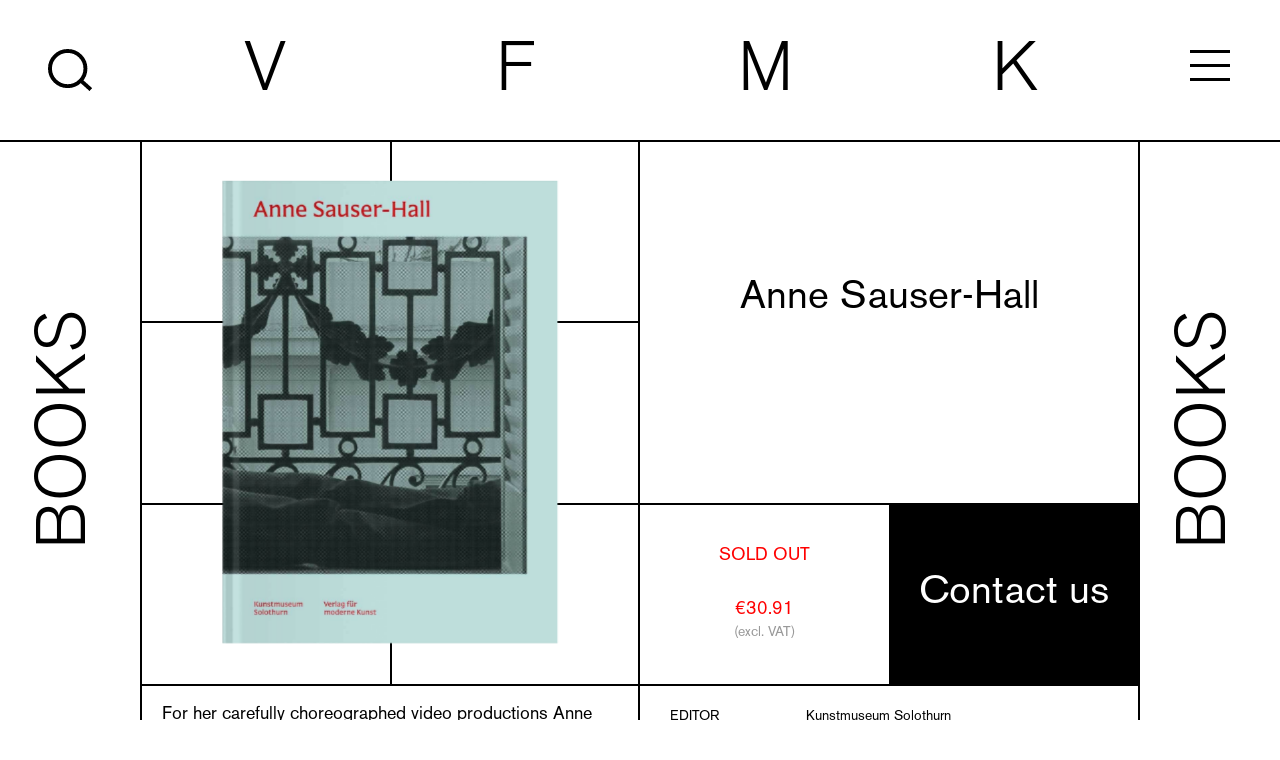

--- FILE ---
content_type: text/html; charset=UTF-8
request_url: https://www.vfmk.org/books/anne-sauser-hall
body_size: 23111
content:
<!DOCTYPE html>
    <html id="main" lang="en" class="  ">

        <head>
        <meta http-equiv="X-UA-Compatible" content="IE=edge"/>
        <meta charset="utf-8"/>
        			<script defer data-domain="vfmk.org" src="https://plausible.io/js/plausible.js"></script>
		        <link rel="apple-touch-icon" sizes="180x180" href="/assets/img/fav/apple-touch-icon.png">
        <link rel="icon" type="image/png" sizes="32x32" href="/assets/img/fav/favicon-32x32.png">
        <link rel="icon" type="image/png" sizes="16x16" href="/assets/img/fav/favicon-16x16.png">
        <link rel="manifest" href="/assets/img/fav/site.webmanifest">
        <link rel="mask-icon" href="/assets/img/fav/safari-pinned-tab.svg" color="#5bbad5">
        <link rel="shortcut icon" href="/assets/img/fav/favicon.ico">
        <meta name="msapplication-TileColor" content="#ffffff">
        <meta name="msapplication-config" content="/assets/img/fav/browserconfig.xml">
        <meta name="theme-color" content="#ffffff">
        <meta name="viewport" content="width=device-width, initial-scale=1.0, viewport-fit=cover"/>
        <link rel="stylesheet" href="/assets/css/style.min.css?v=234jddsfh">
        <script src="/assets/js/vendor/lazysizes.min.js"></script>

        
    <title>Anne Sauser-Hall | VFMK Verlag für moderne Kunst</title><meta name="generator" content="SEOmatic">
<meta name="description" content="For her carefully choreographed video productions Anne Sauser-Hall collaborates with actors, whom she gives strict instructions and who have to practice…">
<meta name="referrer" content="no-referrer-when-downgrade">
<meta name="robots" content="all">
<meta content="en" property="og:locale">
<meta content="VFMK Verlag für moderne Kunst" property="og:site_name">
<meta content="website" property="og:type">
<meta content="https://www.vfmk.org/books/anne-sauser-hall" property="og:url">
<meta content="Anne Sauser-Hall" property="og:title">
<meta content="For her carefully choreographed video productions Anne Sauser-Hall collaborates with actors, whom she gives strict instructions and who have to practice…" property="og:description">
<meta content="https://www.vfmk.org/media/_1200x630_fit_center-center_82_none_ns/Sauser-Hall_cover.jpg?mtime=1630499036" property="og:image">
<meta content="457" property="og:image:width">
<meta content="630" property="og:image:height">
<meta name="twitter:card" content="summary_large_image">
<meta name="twitter:creator" content="@">
<meta name="twitter:title" content="Anne Sauser-Hall">
<meta name="twitter:description" content="For her carefully choreographed video productions Anne Sauser-Hall collaborates with actors, whom she gives strict instructions and who have to practice…">
<meta name="twitter:image" content="https://www.vfmk.org/media/_800x418_fit_center-center_82_none_ns/Sauser-Hall_cover.jpg?mtime=1630499036">
<meta name="twitter:image:width" content="303">
<meta name="twitter:image:height" content="418">
<link href="https://www.vfmk.org/books/anne-sauser-hall" rel="canonical">
<link href="https://www.vfmk.org/" rel="home">
<link type="text/plain" href="https://www.vfmk.org/humans.txt" rel="author">
<script>let states = {"AF":[],"AX":[],"AL":[],"DZ":[],"AS":[],"AD":{"07":"Andorra la Vella","02":"Canillo","03":"Encamp","08":"Escaldes-Engordany","04":"La Massana","05":"Ordino","06":"Sant Juli\u00e0 de L\u00f2ria"},"AO":[],"AI":[],"AQ":[],"AG":[],"AR":{"B":"Buenos Aires","K":"Catamarca","H":"Chaco","U":"Chubut","C":"Ciudad Aut\u00f3noma de Buenos Aires","X":"C\u00f3rdoba","W":"Corrientes","E":"Entre R\u00edos","P":"Formosa","Y":"Jujuy","L":"La Pampa","F":"La Rioja","M":"Mendoza","N":"Misiones","Q":"Neuqu\u00e9n","R":"R\u00edo Negro","A":"Salta","J":"San Juan","D":"San Luis","Z":"Santa Cruz","S":"Santa Fe","G":"Santiago del Estero","V":"Tierra del Fuego","T":"Tucum\u00e1n"},"AM":{"AG":"Aragatsotn","AR":"Ararat","AV":"Armavir","GR":"Gegharkunik","ER":"Yerevan","LO":"Lori","KT":"Kotayk","SH":"Shirak","SU":"Syunik","VD":"Vayots Dzor","TV":"Tavush"},"AW":[],"AU":{"ACT":"Australian Capital Territory","NSW":"New South Wales","NT":"Northern Territory","QLD":"Queensland","SA":"South Australia","TAS":"Tasmania","VIC":"Victoria","WA":"Western Australia"},"AT":[],"AZ":[],"BS":{"AK":"Acklins","BY":"Berry Islands","BI":"Bimini","BP":"Black Point","CI":"Cat Island","CO":"Central Abaco","CS":"Central Andros","CE":"Central Eleuthera","FP":"City of Freeport","CK":"Crooked Island and Long Cay","EG":"East Grand Bahama","EX":"Exuma","GC":"Grand Cay","HI":"Harbour Island","HT":"Hope Town","IN":"Inagua","LI":"Long Island","MC":"Mangrove Cay","MG":"Mayaguana","MI":"Moore's Island","NP":"New Providence","NO":"North Abaco","NS":"North Andros","NE":"North Eleuthera","RI":"Ragged Island","RC":"Rum Cay","SS":"San Salvador","SO":"South Abaco","SA":"South Andros","SE":"South Eleuthera","SW":"Spanish Wells","WG":"West Grand Bahama"},"BH":[],"BD":[],"BB":{"01":"Christ Church","02":"Saint Andrew","03":"Saint George","04":"Saint James","05":"Saint John","06":"Saint Joseph","07":"Saint Lucy","08":"Saint Michael","09":"Saint Peter","10":"Saint Philip","11":"Saint Thomas"},"BY":[],"BE":[],"BZ":[],"BJ":[],"BM":[],"BT":[],"BO":[],"BQ":[],"BA":[],"BW":[],"BV":[],"BR":{"AC":"Acre","AL":"Alagoas","AP":"Amap\u00e1","AM":"Amazonas","BA":"Bahia","CE":"Cear\u00e1","DF":"Distrito Federal","ES":"Esp\u00edrito Santo","GO":"Goi\u00e1s","MA":"Maranh\u00e3o","MT":"Mato Grosso","MS":"Mato Grosso do Sul","MG":"Minas Gerais","PA":"Par\u00e1","PB":"Para\u00edba","PR":"Paran\u00e1","PE":"Pernambuco","PI":"Piau\u00ed","RJ":"Rio de Janeiro","RN":"Rio Grande do Norte","RS":"Rio Grande do Sul","RO":"Rond\u00f4nia","RR":"Roraima","SC":"Santa Catarina","SP":"S\u00e3o Paulo","SE":"Sergipe","TO":"Tocantins"},"IO":[],"BN":[],"BG":[],"BF":[],"MM":[],"BI":[],"KH":[],"CM":[],"CA":{"AB":"Alberta","BC":"British Columbia","MB":"Manitoba","NB":"New Brunswick","NL":"Newfoundland and Labrador","NT":"Northwest Territories","NS":"Nova Scotia","NU":"Nunavut","ON":"Ontario","PE":"Prince Edward Island","QC":"Quebec","SK":"Saskatchewan","YT":"Yukon"},"CV":{"Boa Vista":"Boa Vista","Brava":"Brava","Fogo":"Fogo","Maio":"Maio","Sal":"Sal","Santiago":"Santiago","Santo Ant\u00e3o":"Santo Ant\u00e3o","S\u00e3o Nicolau":"S\u00e3o Nicolau","S\u00e3o Vicente":"S\u00e3o Vicente"},"KY":{"Cayman Brac":"Cayman Brac","Grand Cayman":"Grand Cayman","Little Cayman":"Little Cayman"},"CF":[],"TD":[],"CL":{"AN":"Antofagasta","AR":"Araucan\u00eda","AP":"Arica y Parinacota","AT":"Atacama","AI":"Ays\u00e9n del General Carlos Ib\u00e1\u00f1ez del Campo","BI":"Biob\u00edo","CO":"Coquimbo","LI":"Libertador General Bernardo O'Higgins","LL":"Los Lagos","LR":"Los R\u00edos","MA":"Magallanes y de la Ant\u00e1rtica Chilena","ML":"Maule","RM":"Metropolitana de Santiago","NB":"\u00d1uble","TA":"Tarapac\u00e1","VS":"Valpara\u00edso"},"CN":{"AH":"Anhui Sheng","MO":"Macau","BJ":"Beijing Shi","CQ":"Chongqing Shi","FJ":"Fujian Sheng","GS":"Gansu Sheng","GD":"Guangdong Sheng","GX":"Guangxi Zhuangzuzizhiqu","GZ":"Guizhou Sheng","HI":"Hainan Sheng","HE":"Hebei Sheng","HA":"Henan Sheng","HL":"Heilongjiang Sheng","HB":"Hubei Sheng","HN":"Hunan Sheng","JL":"Jilin Sheng","JS":"Jiangsu Sheng","JX":"Jiangxi Sheng","LN":"Liaoning Sheng","NM":"Neimenggu Zizhiqu","NX":"Ningxia Huizuzizhiqu","QH":"Qinghai Sheng","SD":"Shandong Sheng","SX":"Shanxi Sheng","SN":"Shaanxi Sheng","SH":"Shanghai Shi","SC":"Sichuan Sheng","TW":"Taiwan","TJ":"Tianjin Shi","XZ":"Xizang Zizhiqu","HK":"Hong Kong","XJ":"Xinjiang Weiwuerzizhiqu","YN":"Yunnan Sheng","ZJ":"Zhejiang Sheng"},"CX":[],"CC":[],"CO":{"DC":"Distrito Capital de Bogot\u00e1","AMA":"Amazonas","ANT":"Antioquia","ARA":"Arauca","ATL":"Atl\u00e1ntico","BOL":"Bol\u00edvar","BOY":"Boyac\u00e1","CAL":"Caldas","CAQ":"Caquet\u00e1","CAS":"Casanare","CAU":"Cauca","CES":"Cesar","COR":"C\u00f3rdoba","CUN":"Cundinamarca","CHO":"Choc\u00f3","GUA":"Guan\u00eda","GUV":"Guaviare","HUI":"Huila","LAG":"La Guajira","MAG":"Magdalena","MET":"Meta","NAR":"Nari\u00f1o","NSA":"Norte de Santander","PUT":"Putumayo","QUI":"Quind\u00edo","RIS":"Risaralda","SAP":"San Andr\u00e9s, Providencia y Santa Catalina","SAN":"Santander","SUC":"Sucre","TOL":"Tolima","VAC":"Valle del Cauca","VAU":"Vaup\u00e9s","VID":"Vichada"},"KM":[],"CG":[],"CK":[],"CR":{"A":"Alajuela","C":"Cartago","G":"Guanacaste","H":"Heredia","L":"Lim\u00f3n","P":"Puntarenas","SJ":"San Jos\u00e9"},"HR":[],"CU":{"15":"Artemisa","09":"Camag\u00fcey","08":"Ciego de \u00c1vila","06":"Cienfuegos","12":"Granma","14":"Guant\u00e1namo","11":"Holgu\u00edn","99":"Isla de la Juventud","03":"La Habana","10":"Las Tunas","04":"Matanzas","16":"Mayabeque","01":"Pinar del R\u00edo","07":"Sancti Sp\u00edritus","13":"Santiago de Cuba","05":"Villa Clara"},"CW":[],"CY":[],"CZ":[],"CD":[],"DK":[],"DJ":[],"DM":[],"DO":[],"EC":[],"EG":{"ASN":"Aswan Governorate","AST":"Asyut Governorate","ALX":"Alexandria Governorate","IS":"Ismailia Governorate","LX":"Luxor Governorate","BA":"Red Sea Governorate","BH":"El Beheira Governorate","GZ":"Giza Governorate","DK":"Dakahlia Governorate","SUZ":"Suez Governorate","SHR":"Ash Sharqia Governorate","GH":"Gharbia Governorate","FYM":"Faiyum Governorate","C":"Cairo Governorate","KB":"Qalyubia Governorate","MNF":"Menofia Governorate","MN":"Menia Governorate","WAD":"New Valley Governorate","BNS":"Beni Suef Governorate","PTS":"Port Said Governorate","JS":"South Sinai Governorate","DT":"Damietta Governorate","SHG":"Sohag Governorate","SIN":"North Sinai Governorate","KN":"Qena Governorate","KFS":"Kafr El Sheikh Governorate","MT":"Matrouh Governorate"},"SV":{"AH":"Ahuachap\u00e1n","CA":"Caba\u00f1as","CH":"Chalatenango","CU":"Cuscatl\u00e1n","LI":"La Libertad","PA":"La Paz","UN":"La Uni\u00f3n","MO":"Moraz\u00e1n","SM":"San Miguel","SS":"San Salvador","SV":"San Vicente","SA":"Santa Ana","SO":"Sonsonate","US":"Usulut\u00e1n"},"GQ":[],"ER":[],"EE":{"37":"Harjumaa","39":"Hiiumaa","45":"Ida-Virumaa","50":"J\u00f5gevamaa","52":"J\u00e4rvamaa","56":"L\u00e4\u00e4nemaa","60":"L\u00e4\u00e4ne-Virumaa","64":"P\u00f5lvamaa","68":"P\u00e4rnumaa","71":"Raplamaa","74":"Saaremaa","79":"Tartumaa","81":"Valgamaa","84":"Viljandimaa","87":"V\u00f5rumaa"},"ET":[],"FK":[],"FO":[],"FJ":[],"FI":[],"FR":[],"GF":[],"PF":[],"TF":[],"GA":[],"GM":[],"GE":[],"DE":[],"GH":[],"GI":[],"GR":[],"GL":[],"GD":[],"GP":[],"GU":[],"GT":[],"GG":[],"GN":[],"GW":[],"GY":[],"HT":[],"HM":[],"HN":{"AT":"Atl\u00e1ntida","CH":"Choluteca","CL":"Col\u00f3n","CM":"Comayagua","CP":"Cop\u00e1n","CR":"Cort\u00e9s","EP":"El Para\u00edso","FM":"Francisco Moraz\u00e1n","GD":"Gracias a Dios","IN":"Intibuc\u00e1","IB":"Islas de la Bah\u00eda","LP":"La Paz","LE":"Lempira","OC":"Ocotepeque","OL":"Olancho","SB":"Santa B\u00e1rbara","VA":"Valle","YO":"Yoro"},"HK":{"Kowloon":"Kowloon","Hong Kong Island":"Hong Kong Island","New Territories":"New Territories"},"HU":[],"IS":[],"IN":{"AN":"Andaman & Nicobar","AP":"Andhra Pradesh","AR":"Arunachal Pradesh","AS":"Assam","BR":"Bihar","CH":"Chandigarh","CG":"Chhattisgarh","DH":"Dadra & Nagar Haveli & Daman & Diu","DL":"Delhi","GA":"Goa","GJ":"Gujarat","HR":"Haryana","HP":"Himachal Pradesh","JK":"Jammu & Kashmir","JH":"Jharkhand","KA":"Karnataka","KL":"Kerala","LA":"Ladakh","LD":"Lakshadweep","MP":"Madhya Pradesh","MH":"Maharashtra","MN":"Manipur","ML":"Meghalaya","MZ":"Mizoram","NL":"Nagaland","OD":"Odisha","PY":"Puducherry","PB":"Punjab","RJ":"Rajasthan","SK":"Sikkim","TN":"Tamil Nadu","TS":"Telangana","TR":"Tripura","UP":"Uttar Pradesh","UK":"Uttarakhand","WB":"West Bengal"},"ID":{"AC":"Aceh","BA":"Bali","BT":"Banten","BE":"Bengkulu","YO":"Special Region of Yogyakarta","JK":"Jakarta","GO":"Gorontalo","JA":"Jambi","JB":"West Java","JT":"Central Java","JI":"East Java","KB":"West Kalimantan","KS":"South Kalimantan","KT":"Central Kalimantan","KI":"East Kalimantan","KU":"North Kalimantan","BB":"Bangka Belitung Islands","KR":"Riau Islands","LA":"Lampung","MA":"Maluku","MU":"North Maluku","NB":"West Nusa Tenggara","NT":"East Nusa Tenggara","PA":"Papua","PB":"West Papua","PD":"Southwest Papua","PE":"Highland Papua","PS":"South Papua","PT":"Central Papua","RI":"Riau","SR":"West Sulawesi","SN":"South Sulawesi","ST":"Central Sulawesi","SG":"South East Sulawesi","SA":"North Sulawesi","SB":"West Sumatra","SS":"South Sumatra","SU":"North Sumatra"},"IR":{"03":"East Azerbaijan Province","04":"West Azerbaijan Province","24":"Ardabil Province","10":"Isfahan Province","30":"Alborz Province","16":"Ilam Province","18":"Bushehr Province","23":"Tehran Province","14":"Chaharmahal and Bakhtiari Province","29":"South Khorasan Province","09":"Razavi Khorasan Province","28":"North Khorasan Province","06":"Khuzestan Province","19":"Zanjan Province","20":"Semnan Province","11":"Sistan and Baluchestan Province","07":"Fars Province","26":"Qazvin Province","25":"Qom Province","12":"Kurdistan Province","08":"Kerman Province","05":"Kermanshah Province","17":"Kohgiluyeh and Boyer-Ahmad Province","27":"Golestan Province","01":"Gilan Province","15":"Lorestan Province","02":"Mazandaran Province","00":"Markazi Province","22":"Hormozgan Province","13":"Hamadan Province","21":"Yazd Province"},"IQ":[],"IE":{"CW":"Co. Carlow","CN":"Co. Cavan","CE":"Co. Clare","CO":"Co. Cork","DL":"Co. Donegal","D":"Co. Dublin","G":"Co. Galway","KY":"Co. Kerry","KE":"Co. Kildare","KK":"Co. Kilkenny","LS":"Co. Laois","LM":"Co. Leitrim","LK":"Co. Limerick","LD":"Co. Longford","LH":"Co. Louth","MO":"Co. Mayo","MH":"Co. Meath","MN":"Co. Monaghan","OY":"Co. Offaly","RN":"Co. Roscommon","SO":"Co. Sligo","TA":"Co. Tipperary","WD":"Co. Waterford","WH":"Co. Westmeath","WX":"Co. Wexford","WW":"Co. Wicklow"},"IM":[],"IL":[],"IT":{"AG":"Agrigento","AL":"Alessandria","AN":"Ancona","AO":"Aosta","AR":"Arezzo","AP":"Ascoli Piceno","AT":"Asti","AV":"Avellino","BA":"Bari","BT":"Barletta-Andria-Trani","BL":"Belluno","BN":"Benevento","BG":"Bergamo","BI":"Biella","BO":"Bologna","BZ":"Bolzano","BS":"Brescia","BR":"Brindisi","CA":"Cagliari","CL":"Caltanissetta","CB":"Campobasso","CE":"Caserta","CT":"Catania","CZ":"Catanzaro","CH":"Chieti","CO":"Como","CS":"Cosenza","CR":"Cremona","KR":"Crotone","CN":"Cuneo","EN":"Enna","FM":"Fermo","FE":"Ferrara","FI":"Firenze","FG":"Foggia","FC":"Forl\u00ec-Cesena","FR":"Frosinone","GE":"Genova","GO":"Gorizia","GR":"Grosseto","IM":"Imperia","IS":"Isernia","AQ":"L'Aquila","SP":"La Spezia","LT":"Latina","LE":"Lecce","LC":"Lecco","LI":"Livorno","LO":"Lodi","LU":"Lucca","MC":"Macerata","MN":"Mantova","MS":"Massa-Carrara","MT":"Matera","ME":"Messina","MI":"Milano","MO":"Modena","MB":"Monza e Brianza","NA":"Napoli","NO":"Novara","NU":"Nuoro","OR":"Oristano","PD":"Padova","PA":"Palermo","PR":"Parma","PV":"Pavia","PG":"Perugia","PU":"Pesaro e Urbino","PE":"Pescara","PC":"Piacenza","PI":"Pisa","PT":"Pistoia","PN":"Pordenone","PZ":"Potenza","PO":"Prato","RG":"Ragusa","RA":"Ravenna","RC":"Reggio Calabria","RE":"Reggio Emilia","RI":"Rieti","RN":"Rimini","RM":"Roma","RO":"Rovigo","SA":"Salerno","SS":"Sassari","SV":"Savona","SI":"Siena","SR":"Siracusa","SO":"Sondrio","SU":"Sud Sardegna","TA":"Taranto","TE":"Teramo","TR":"Terni","TO":"Torino","TP":"Trapani","TN":"Trento","TV":"Treviso","TS":"Trieste","UD":"Udine","VA":"Varese","VE":"Venezia","VB":"Verbano-Cusio-Ossola","VC":"Vercelli","VR":"Verona","VV":"Vibo Valentia","VI":"Vicenza","VT":"Viterbo"},"CI":[],"JM":{"13":"Clarendon","09":"Hanover","01":"Kingston","12":"Manchester","04":"Portland","02":"St. Andrew","06":"St. Ann","14":"St. Catherine","11":"St. Elizabeth","08":"St. James","05":"St. Mary","03":"St. Thomas","07":"Trelawny","10":"Westmoreland"},"JP":{"01":"Hokkaido","02":"Aomori","03":"Iwate","04":"Miyagi","05":"Akita","06":"Yamagata","07":"Fukushima","08":"Ibaraki","09":"Tochigi","10":"Gunma","11":"Saitama","12":"Chiba","13":"Tokyo","14":"Kanagawa","15":"Niigata","16":"Toyama","17":"Ishikawa","18":"Fukui","19":"Yamanashi","20":"Nagano","21":"Gifu","22":"Shizuoka","23":"Aichi","24":"Mie","25":"Shiga","26":"Kyoto","27":"Osaka","28":"Hyogo","29":"Nara","30":"Wakayama","31":"Tottori","32":"Shimane","33":"Okayama","34":"Hiroshima","35":"Yamaguchi","36":"Tokushima","37":"Kagawa","38":"Ehime","39":"Kochi","40":"Fukuoka","41":"Saga","42":"Nagasaki","43":"Kumamoto","44":"Oita","45":"Miyazaki","46":"Kagoshima","47":"Okinawa"},"JE":[],"JO":[],"KZ":{"10":"Abai Region","11":"Akmola Region","15":"Aktobe Region","75":"Almaty","19":"Almaty Region","71":"Astana","23":"Atyrau Region","63":"East Kazakhstan Region","31":"Jambyl Region","33":"Jetisu Region","35":"Karaganda Region","39":"Kostanay Region","43":"Kyzylorda Region","47":"Mangystau Region","59":"North Kazakhstan Region","55":"Pavlodar Region","79":"Shymkent","61":"Turkistan Region","62":"Ulytau Region","27":"West Kazakhstan Region"},"KE":[],"KI":{"G":"Gilbert Islands","L":"Line Islands","P":"Phoenix Islands"},"KP":{"07":"Kangwon","13":"Rason","10":"Ryanggang","04":"Chagang","02":"South Pyongan","03":"North Pyongan","01":"Pyongyang","08":"South Hamgyong","09":"North Hamgyong","05":"South Hwanghae","06":"North Hwanghae"},"KR":{"42":"Gangwon-do","41":"Gyeonggi-do","48":"Gyeongsangnam-do","47":"Gyeongsangbuk-do","29":"Gwangju","27":"Daegu","30":"Daejeon","26":"Busan","11":"Seoul","50":"Sejong","31":"Ulsan","28":"Incheon","46":"Jeollanam-do","45":"Jeollabuk-do","49":"Jeju-do","44":"Chungcheongnam-do","43":"Chungcheongbuk-do"},"KW":[],"KG":[],"LA":[],"LV":[],"LB":[],"LS":[],"LR":[],"LY":[],"LI":[],"LT":[],"LU":[],"MO":[],"MK":[],"MG":[],"MW":[],"MY":{"01":"Johor","02":"Kedah","03":"Kelantan","14":"Kuala Lumpur","15":"Labuan","04":"Melaka","05":"Negeri Sembilan","06":"Pahang","08":"Perak","09":"Perlis","07":"Pulau Pinang","16":"Putrajaya","12":"Sabah","13":"Sarawak","10":"Selangor","11":"Terengganu"},"MV":[],"ML":[],"MT":[],"MH":[],"MQ":[],"MR":[],"MU":[],"YT":[],"MX":{"AGU":"Aguascalientes","BCN":"Baja California","BCS":"Baja California Sur","CAM":"Campeche","CHP":"Chiapas","CHH":"Chihuahua","CMX":"Ciudad de M\u00e9xico","COA":"Coahuila de Zaragoza","COL":"Colima","DUR":"Durango","MEX":"Estado de M\u00e9xico","GUA":"Guanajuato","GRO":"Guerrero","HID":"Hidalgo","JAL":"Jalisco","MIC":"Michoac\u00e1n","MOR":"Morelos","NAY":"Nayarit","NLE":"Nuevo Le\u00f3n","OAX":"Oaxaca","PUE":"Puebla","QUE":"Quer\u00e9taro","ROO":"Quintana Roo","SLP":"San Luis Potos\u00ed","SIN":"Sinaloa","SON":"Sonora","TAB":"Tabasco","TAM":"Tamaulipas","TLA":"Tlaxcala","VER":"Veracruz","YUC":"Yucat\u00e1n","ZAC":"Zacatecas"},"FM":{"TRK":"Chuuk","KSA":"Kosrae","PNI":"Pohnpei","YAP":"Yap"},"MD":[],"MC":[],"MN":[],"ME":[],"MS":[],"MA":[],"MZ":{"P":"Cabo Delgado","MPM":"Cidade de Maputo","G":"Gaza","I":"Inhambane","B":"Manica","L":"Maputo","N":"Nampula","A":"Niassa","S":"Sofala","T":"Tete","Q":"Zambezia"},"NA":[],"NR":{"01":"Aiwo District","02":"Anabar District","03":"Anetan District","04":"Anibare District","05":"Baiti District","06":"Boe District","07":"Buada District","08":"Denigomodu District","09":"Ewa District","10":"Ijuw District","11":"Meneng District","12":"Nibok District","13":"Uaboe District","14":"Yaren District"},"NP":[],"NL":[],"NC":[],"NZ":[],"NI":{"BO":"Boaco","CA":"Carazo","CI":"Chinandega","CO":"Chontales","ES":"Estel\u00ed","GR":"Granada","JI":"Jinotega","LE":"Le\u00f3n","MD":"Madriz","MN":"Managua","MS":"Masaya","MT":"Matagalpa","NS":"Nueva Segovia","AN":"Regi\u00f3n Aut\u00f3noma de la Costa Caribe Norte","AS":"Regi\u00f3n Aut\u00f3noma de la Costa Caribe Sur","SJ":"R\u00edo San Juan","RI":"Rivas"},"NE":[],"NG":{"AB":"Abia","AD":"Adamawa","AK":"Akwa Ibom","AN":"Anambra","BA":"Bauchi","BY":"Bayelsa","BE":"Benue","BO":"Borno","CR":"Cross River","DE":"Delta","EB":"Ebonyi","ED":"Edo","EK":"Ekiti","EN":"Enugu","FC":"Federal Capital Territory","GO":"Gombe","IM":"Imo","JI":"Jigawa","KD":"Kaduna","KN":"Kano","KT":"Katsina","KE":"Kebbi","KO":"Kogi","KW":"Kwara","LA":"Lagos","NA":"Nasarawa","NI":"Niger","OG":"Ogun State","ON":"Ondo","OS":"Osun","OY":"Oyo","PL":"Plateau","RI":"Rivers","SO":"Sokoto","TA":"Taraba","YO":"Yobe","ZA":"Zamfara"},"NU":[],"NF":[],"MP":[],"NO":[],"OM":[],"PK":[],"PW":[],"PS":[],"PA":{"1":"Bocas del Toro","4":"Chiriqu\u00ed","2":"Cocl\u00e9","3":"Col\u00f3n","5":"Dari\u00e9n","EM":"Ember\u00e1","KY":"Guna Yala","6":"Herrera","7":"Los Santos","NT":"Naso Tj\u00ebr Di","NB":"Ng\u00e4be-Bugl\u00e9","8":"Panam\u00e1","10":"Panam\u00e1 Oeste","9":"Veraguas"},"PG":{"NSB":"Bougainville","CPM":"Central","CPK":"Chimbu","EBR":"East New Britain","ESW":"East Sepik","EHG":"Eastern Highlands","EPW":"Enga","GPK":"Gulf","HLA":"Hela","JWK":"Jiwaka","MPM":"Madang","MRL":"Manus","MBA":"Milne Bay","MPL":"Morobe","NCD":"National Capital District (Port Moresby)","NIK":"New Ireland","NPP":"Northern","SHM":"Southern Highlands","WBK":"West New Britain","SAN":"West Sepik","WPD":"Western","WHM":"Western Highlands"},"PY":{"16":"Alto Paraguay","10":"Alto Paran\u00e1","13":"Amambay","ASU":"Asunci\u00f3n","19":"Boquer\u00f3n","5":"Caaguaz\u00fa","6":"Caazap\u00e1","14":"Canindey\u00fa","11":"Central","1":"Concepci\u00f3n","3":"Cordillera","4":"Guair\u00e1","7":"Itap\u00faa","8":"Misiones","9":"Paraguar\u00ed","15":"Presidente Hayes","2":"San Pedro","12":"\u00d1eembuc\u00fa"},"PE":{"AMA":"Amazonas","ANC":"\u00c1ncash","APU":"Apur\u00edmac","ARE":"Arequipa","AYA":"Ayacucho","CAJ":"Cajamarca","CAL":"Callao","CUS":"Cuzco","LIM":"Gobierno Regional de Lima","HUV":"Huancavelica","HUC":"Hu\u00e1nuco","ICA":"Ica","JUN":"Jun\u00edn","LAL":"La Libertad","LAM":"Lambayeque","LOR":"Loreto","MDD":"Madre de Dios","MOQ":"Moquegua","LMA":"Municipalidad Metropolitana de Lima","PAS":"Pasco","PIU":"Piura","PUN":"Puno","SAM":"San Mart\u00edn","TAC":"Tacna","TUM":"Tumbes","UCA":"Ucayali"},"PH":{"ABR":"Abra","AGN":"Agusan del Norte","AGS":"Agusan del Sur","AKL":"Aklan","ALB":"Albay","ANT":"Antique","APA":"Apayao","AUR":"Aurora","BAS":"Basilan","BAN":"Bataan","BTN":"Batanes","BTG":"Batangas","BEN":"Benguet","BIL":"Biliran","BOH":"Bohol","BUK":"Bukidnon","BUL":"Bulacan","CAG":"Cagayan","CAN":"Camarines Norte","CAS":"Camarines Sur","CAM":"Camiguin","CAP":"Capiz","CAT":"Catanduanes","CAV":"Cavite","CEB":"Cebu","NCO":"Cotabato","COM":"Davao de Oro","DAV":"Davao del Norte","DAS":"Davao del Sur","DVO":"Davao Occidental","DAO":"Davao Oriental","DIN":"Dinagat Islands","EAS":"Eastern Samar","GUI":"Guimaras","IFU":"Ifugao","ILN":"Ilocos Norte","ILS":"Ilocos Sur","ILI":"Iloilo","ISA":"Isabela","KAL":"Kalinga","LUN":"La Union","LAG":"Laguna","LAN":"Lanao del Norte","LAS":"Lanao del Sur","LEY":"Leyte","MGN":"Maguindanao del Norte","MGS":"Maguindanao del Sur","MAD":"Marinduque","MAS":"Masbate","00":"Metro Manila","MSC":"Misamis Occidental","MSR":"Misamis Oriental","MOU":"Mountain Province","NEC":"Negros Occidental","NER":"Negros Oriental","NSA":"Northern Samar","NUE":"Nueva Ecija","NUV":"Nueva Vizcaya","MDC":"Occidental Mindoro","MDR":"Oriental Mindoro","PLW":"Palawan","PAM":"Pampanga","PAN":"Pangasinan","QUE":"Quezon","QUI":"Quirino","RIZ":"Rizal","ROM":"Romblon","WSA":"Samar","SAR":"Sarangani","SIG":"Siquijor","SOR":"Sorsogon","SCO":"South Cotabato","SLE":"Southern Leyte","SUK":"Sultan Kudarat","SLU":"Sulu","SUN":"Surigao del Norte","SUR":"Surigao del Sur","TAR":"Tarlac","TAW":"Tawi-Tawi","ZMB":"Zambales","ZAN":"Zamboanga del Norte","ZAS":"Zamboanga del Sur","ZSI":"Zamboanga Sibuguey"},"PN":[],"PL":[],"PT":[],"PR":[],"QA":[],"RS":[],"RE":[],"RO":[],"RU":{"ALT":"Altayskiy kray","AMU":"Amurskaya oblast'","ARK":"Arkhangelskaya oblast'","AST":"Astrakhanskaya oblast'","BEL":"Belgorodskaya oblast'","BRY":"Bryanskaya oblast'","VLA":"Vladimirskaya oblast'","VGG":"Volgogradskaya oblast'","VLG":"Vologodskaya oblast'","VOR":"Voronezhskaya oblast'","YEV":"Evreyskaya avtonomnaya oblast'","ZAB":"Zabaykalskiy kray","IVA":"Ivanovskaya oblast'","IRK":"Irkutskaya oblast'","KB":"Kabardino-Balkarskaya Republits","KGD":"Kaliningradskaya oblast'","KLU":"Kaluzhskaya oblast'","KAM":"Kamchatskiy kray","KC":"Karachaevo-Cherkesskaya Republits","KEM":"Kemerovskaya oblast'","KIR":"Kirovskaya oblast'","KOS":"Kostromskaya oblast'","KDA":"Krasnodarskiy kray","KYA":"Krasnoyarskiy kray","KGN":"Kurganskaya oblast'","KRS":"Kurskaya oblast'","LEN":"Leningradskaya oblast'","LIP":"Lipetskaya oblast'","MAG":"Magadanskaya oblast'","MOW":"Moskva","MOS":"Moskovskaya oblast'","MUR":"Murmanskaya oblast'","NEN":"Nenetskiy","NIZ":"Nizhegorodskaya oblast'","NGR":"Novgorodskaya oblast'","NVS":"Novosibirskaya oblast'","OMS":"Omskaya oblast'","ORE":"Orenburgskaya oblast'","ORL":"Orlovskaya oblast'","PNZ":"Penzenskaya oblast'","PER":"Permskiy kray","PRI":"Primorskiy kray","PSK":"Pskovskaya oblast'","AD":"Respublika Adygeya","AL":"Altay Republits","BA":"Bashkortostan Republits","BU":"Buryatiya Republits","DA":"Dagestan Republits","IN":"Ingushetiya Republits","KL":"Respublika Kalmykiya","KR":"Kareliya Republits","KO":"Komi Republits","Respublika Krym":"Respublika Krym","ME":"Respublika Mariy El","MO":"Respublika Mordoviya","SA":"Sakha (Yakutiya) Republits","SE":"Respublika Severnaya Osetiya-Alaniya","TA":"Respublika Tatarstan","TY":"Tyva Republits","UD":"Udmurtskaja Respublika","KK":"Khakasiya Republits","ROS":"Rostovskaya oblast'","RYA":"Ryazanskaya oblast'","SAM":"Samarskaya oblast'","SPE":"Sankt-Peterburg","SAR":"Saratovskaya oblast'","SAK":"Sakhalinskaya oblast'","SVE":"Sverdlovskaya oblast'","Sevastopol'":"Sevastopol'","SMO":"Smolenskaya oblast'","STA":"Stavropolskiy kray","TAM":"Tambovskaya oblast'","TVE":"Tverskaya oblast'","TOM":"Tomskaya oblast'","TUL":"Tulskaya oblast'","TYU":"Tyumenskaya oblast'","ULY":"Ulyanovskaya oblast'","KHA":"Khabarovskiy kray","KHM":"Khanty-Mansiyskiy avtonomnyy okrug","CHE":"Chelyabinskaya oblast'","CE":"Chechenskaya Republits","CU":"Chuvashia","CHU":"Chukotskiy","YAN":"Yamalo-Nenetskiy","YAR":"Yaroslavskaya oblast'"},"RW":[],"GS":[],"BL":[],"KN":{"N":"Nevis","K":"St. Kitts"},"LC":[],"MF":[],"VC":[],"WS":[],"SM":[],"ST":[],"SA":[],"SN":[],"SC":{"02":"Anse Boileau","03":"Anse Etoile","05":"Anse Royale","01":"Anse aux Pins","04":"Au Cap","06":"Baie Lazare","07":"Baie Sainte Anne","08":"Beau Vallon","09":"Bel Air","10":"Bel Ombre","11":"Cascade","16":"English River","12":"Glacis","13":"Grand Anse Mahe","14":"Grand Anse Praslin","26":"Ile Perseverance I","27":"Ile Perseverance II","15":"La Digue","24":"Les Mamelles","17":"Mont Buxton","18":"Mont Fleuri","19":"Plaisance","20":"Pointe Larue","21":"Port Glaud","25":"Roche Caiman","22":"Saint Louis","23":"Takamaka"},"SL":[],"SG":[],"SX":[],"SK":[],"SI":[],"SB":[],"SO":{"AW":"Awdal","BK":"Bakool","BN":"Banaadir","BR":"Bari","BY":"Bay","GA":"Galguduud","GE":"Gedo","HI":"Hiiraan","JD":"Jubbada Dhexe","JH":"Jubbada Hoose","MU":"Mudug","NU":"Nugaal","SA":"Sanaag","SD":"Shabeellaha Dhexe","SH":"Shabeellaha Hoose","SO":"Sool","TO":"Togdheer","WO":"Woqooyi Galbeed"},"ZA":[],"SS":[],"ES":{"C":"A Coru\u00f1a","VI":"\u00c1lava","AB":"Albacete","A":"Alicante","AL":"Almer\u00eda","O":"Asturias","AV":"\u00c1vila","BA":"Badajoz","PM":"Balears","B":"Barcelona","BU":"Burgos","CC":"C\u00e1ceres","CA":"C\u00e1diz","S":"Cantabria","CS":"Castell\u00f3n","CE":"Ceuta","CR":"Ciudad Real","CO":"C\u00f3rdoba","CU":"Cuenca","GI":"Girona","GR":"Granada","GU":"Guadalajara","SS":"Guip\u00fazcoa","H":"Huelva","HU":"Huesca","J":"Ja\u00e9n","LO":"La Rioja","GC":"Las Palmas","LE":"Le\u00f3n","L":"Lleida","LU":"Lugo","M":"Madrid","MA":"M\u00e1laga","ML":"Melilla","MU":"Murcia","NA":"Navarra","OR":"Ourense","P":"Palencia","PO":"Pontevedra","SA":"Salamanca","TF":"Santa Cruz de Tenerife","SG":"Segovia","SE":"Sevilla","SO":"Soria","T":"Tarragona","TE":"Teruel","TO":"Toledo","V":"Valencia","VA":"Valladolid","BI":"Vizcaya","ZA":"Zamora","Z":"Zaragoza"},"LK":[],"SH":[],"PM":[],"SD":[],"SR":{"BR":"Brokopondo","CM":"Commewijne","CR":"Coronie","MA":"Marowijne","NI":"Nickerie","PR":"Para","PM":"Paramaribo","SA":"Saramacca","SI":"Sipaliwini","WA":"Wanica"},"SJ":[],"SZ":[],"SE":[],"CH":[],"SY":[],"TW":{"KEE":"Keelung City","TPE":"Taipei City","NWT":"New Taipei City","TAO":"Taoyuan City","HSZ":"Hsinchu City","HSQ":"Hsinchu County","MIA":"Miaoli County","TXG":"Taichung City","CHA":"Changhua County","NAN":"Nantou County","YUN":"Yunlin County","CYI":"Chiayi City","CYQ":"Chiayi County","TNN":"Tainan City","KHH":"Kaohsiung City","PIF":"Pingtung County","TTT":"Taitung County","HUA":"Hualien County","ILA":"Yilan County","PEN":"Penghu County","KIN":"Kinmen County","LIE":"Lienchiang County"},"TJ":[],"TZ":[],"TH":{"81":"Krabi","10":"Bangkok","71":"Kanchanaburi","46":"Kalasin","62":"Kamphaeng Phet","40":"Khon Kaen","38":"Bueng Kan","22":"Chanthaburi","24":"Chachoengsao","20":"Chon Buri","18":"Chai Nat","36":"Chaiyaphum","86":"Chumpon","57":"Chiang Rai","50":"Chiang Mai","92":"Trang","23":"Trat","63":"Tak","26":"Nakhon Nayok","73":"Nakhon Pathom","48":"Nakhon Phanom","30":"Nakhon Ratchasima","80":"Nakhon Si Thammarat","60":"Nakhon Sawan","12":"Nonthaburi","96":"Narathiwat","55":"Nan","31":"Buri Ram","13":"Pathum Thani","77":"Prachuap Khiri Khan","25":"Prachin Buri","94":"Pattani","14":"Phra Nakhon Si Ayutthaya","56":"Phayao","82":"Phang Nga","93":"Phattalung","66":"Phichit","65":"Phitsanulok","76":"Phetchaburi","67":"Phetchabun","54":"Phrae","83":"Phuket","44":"Maha Sarakham","49":"Mukdahan","58":"Mae Hong Son","35":"Yasothon","95":"Yala","45":"Roi Et","85":"Ranong","21":"Rayong","70":"Ratchaburi","16":"Lop Buri","52":"Lampang","51":"Lamphun","42":"Loei","33":"Si Sa Ket","47":"Sakon Nakhon","90":"Songkhla","91":"Satun","11":"Samut Prakan","75":"Samut Songkhram","74":"Samut Sakhon","27":"Sa Kaeo","19":"Saraburi","17":"Sing Buri","64":"Sukhothai","72":"Suphanburi","84":"Surat Thani","32":"Surin","43":"Nong Khai","39":"Nong Bua Lam Phu","15":"Ang Thong","37":"Amnat Charoen","41":"Udon Thani","53":"Uttaradit","61":"Uthai Thani","34":"Ubon Ratchathani"},"TL":[],"TG":[],"TK":[],"TO":[],"TT":[],"TN":[],"TR":{"01":"Adana","02":"Ad\u0131yaman","03":"Afyon","04":"A\u011fr\u0131","68":"Aksaray","05":"Amasya","06":"Ankara","07":"Antalya","75":"Ardahan","08":"Artvin","09":"Ayd\u0131n","10":"Bal\u0131kesir","74":"Bart\u0131n","72":"Batman","69":"Bayburt","11":"Bilecik","12":"Bing\u00f6l","13":"Bitlis","14":"Bolu","15":"Burdur","16":"Bursa","17":"\u00c7anakkale","18":"\u00c7ank\u0131r\u0131","19":"\u00c7orum","20":"Denizli","21":"Diyarbak\u0131r","81":"D\u00fczce","22":"Edirne","23":"Elaz\u0131\u011f","24":"Erzincan","25":"Erzurum","26":"Eski\u015fehir","27":"Gaziantep","28":"Giresun","29":"G\u00fcm\u00fc\u015fhane","30":"Hakkari","31":"Hatay","76":"I\u011fd\u0131r","32":"Isparta","34":"\u0130stanbul","35":"\u0130zmir","46":"Kahramanmara\u015f","78":"Karab\u00fck","70":"Karaman","36":"Kars","37":"Kastamonu","38":"Kayseri","71":"K\u0131r\u0131kkale","39":"K\u0131rklareli","40":"K\u0131r\u015fehir","79":"Kilis","41":"Kocaeli","42":"Konya","43":"K\u00fctahya","44":"Malatya","45":"Manisa","47":"Mardin","33":"Mersin","48":"Mu\u011fla","49":"Mu\u015f","50":"Nev\u015fehir","51":"Ni\u011fde","52":"Ordu","80":"Osmaniye","53":"Rize","54":"Sakarya","55":"Samsun","56":"Siirt","57":"Sinop","58":"Sivas","63":"\u015eanl\u0131urfa","73":"\u015e\u0131rnak","59":"Tekirda\u011f","60":"Tokat","61":"Trabzon","62":"Tunceli","64":"U\u015fak","65":"Van","77":"Yalova","66":"Yozgat","67":"Zonguldak"},"TM":[],"TC":[],"TV":{"FUN":"Funafuti","NMG":"Nanumanga","NMA":"Nanumea","Niulakita":"Niulakita","NIT":"Niutao","NUI":"Nui","NKF":"Nukufetau","NKL":"Nukulaelae","VAI":"Vaitupu"},"UG":[],"UA":{"43":"Avtonomna Respublika Krym","05":"Vinnytska oblast","07":"Volynska oblast","12":"Dnipropetrovska oblast","14":"Donetska oblast","18":"Zhytomyrska oblast","21":"Zakarpatska oblast","23":"Zaporizka oblast","26":"Ivano-Frankivska oblast","30":"Kyiv","32":"Kyivska oblast","35":"Kirovohradska oblast","09":"Luhanska oblast","46":"Lvivska oblast","48":"Mykolaivska oblast","51":"Odeska oblast","53":"Poltavska oblast","56":"Rivnenska oblast","40":"Sevastopol","59":"Sumska oblast","61":"Ternopilska oblast","63":"Kharkivska oblast","65":"Khersonska oblast","68":"Khmelnytska oblast","71":"Cherkaska oblast","77":"Chernivetska oblast","74":"Chernihivska oblast"},"AE":{"AZ":"Abu Dhabi","SH":"Sharjah","FU":"Fujairah","UQ":"Umm Al Quwain","DU":"Dubai","RK":"Ras Al Khaimah","AJ":"Ajman"},"GB":{"Aberdeen City":"Aberdeen City","Aberdeenshire":"Aberdeenshire","Angus":"Angus","Antrim and Newtownabbey":"Antrim and Newtownabbey","Ards and North Down":"Ards and North Down","Argyll and Bute":"Argyll and Bute","Armagh City, Banbridge and Craigavon":"Armagh City, Banbridge and Craigavon","Barking and Dagenham":"Barking and Dagenham","Barnet":"Barnet","Barnsley":"Barnsley","Bath and North East Somerset":"Bath and North East Somerset","Bedford":"Bedford","Belfast City":"Belfast City","Bexley":"Bexley","Birmingham":"Birmingham","Blackburn with Darwen":"Blackburn with Darwen","Blackpool":"Blackpool","Blaenau Gwent":"Blaenau Gwent","Bolton":"Bolton","Bournemouth, Christchurch and Poole":"Bournemouth, Christchurch and Poole","Bracknell Forest":"Bracknell Forest","Bradford":"Bradford","Brent":"Brent","Bridgend":"Bridgend","Brighton and Hove":"Brighton and Hove","Bristol, City of":"Bristol, City of","Bromley":"Bromley","Buckinghamshire":"Buckinghamshire","Bury":"Bury","Caerphilly":"Caerphilly","Calderdale":"Calderdale","Cambridgeshire":"Cambridgeshire","Camden":"Camden","Cardiff":"Cardiff","Carmarthenshire":"Carmarthenshire","Causeway Coast and Glens":"Causeway Coast and Glens","Central Bedfordshire":"Central Bedfordshire","Ceredigion":"Ceredigion","Cheshire East":"Cheshire East","Cheshire West and Chester":"Cheshire West and Chester","Clackmannanshire":"Clackmannanshire","Conwy":"Conwy","Cornwall":"Cornwall","Coventry":"Coventry","Croydon":"Croydon","Cumbria":"Cumbria","Darlington":"Darlington","Denbighshire":"Denbighshire","Derby":"Derby","Derbyshire":"Derbyshire","Derry and Strabane":"Derry and Strabane","Devon":"Devon","Doncaster":"Doncaster","Dorset":"Dorset","Dudley":"Dudley","Dumfries and Galloway":"Dumfries and Galloway","Dundee City":"Dundee City","Durham, County":"Durham, County","Ealing":"Ealing","East Ayrshire":"East Ayrshire","East Dunbartonshire":"East Dunbartonshire","East Lothian":"East Lothian","East Renfrewshire":"East Renfrewshire","East Riding of Yorkshire":"East Riding of Yorkshire","East Sussex":"East Sussex","Edinburgh, City of":"Edinburgh, City of","Eilean Siar":"Eilean Siar","Enfield":"Enfield","Essex":"Essex","Falkirk":"Falkirk","Fermanagh and Omagh":"Fermanagh and Omagh","Fife":"Fife","Flintshire":"Flintshire","Gateshead":"Gateshead","Glasgow City":"Glasgow City","Gloucestershire":"Gloucestershire","Greenwich":"Greenwich","Gwynedd":"Gwynedd","Hackney":"Hackney","Halton":"Halton","Hammersmith and Fulham":"Hammersmith and Fulham","Hampshire":"Hampshire","Haringey":"Haringey","Harrow":"Harrow","Hartlepool":"Hartlepool","Havering":"Havering","Herefordshire":"Herefordshire","Hertfordshire":"Hertfordshire","Highland":"Highland","Hillingdon":"Hillingdon","Hounslow":"Hounslow","Inverclyde":"Inverclyde","Isle of Anglesey":"Isle of Anglesey","Isle of Wight":"Isle of Wight","Isles of Scilly":"Isles of Scilly","Islington":"Islington","Kensington and Chelsea":"Kensington and Chelsea","Kent":"Kent","Kingston upon Hull":"Kingston upon Hull","Kingston upon Thames":"Kingston upon Thames","Kirklees":"Kirklees","Knowsley":"Knowsley","Lambeth":"Lambeth","Lancashire":"Lancashire","Leeds":"Leeds","Leicester":"Leicester","Leicestershire":"Leicestershire","Lewisham":"Lewisham","Lincolnshire":"Lincolnshire","Lisburn and Castlereagh":"Lisburn and Castlereagh","Liverpool":"Liverpool","London, City of":"London, City of","Luton":"Luton","Manchester":"Manchester","Medway":"Medway","Merthyr Tydfil":"Merthyr Tydfil","Merton":"Merton","Mid and East Antrim":"Mid and East Antrim","Mid-Ulster":"Mid-Ulster","Middlesbrough":"Middlesbrough","Midlothian":"Midlothian","Milton Keynes":"Milton Keynes","Monmouthshire":"Monmouthshire","Moray":"Moray","Neath Port Talbot":"Neath Port Talbot","Newcastle upon Tyne":"Newcastle upon Tyne","Newham":"Newham","Newport":"Newport","Newry, Mourne and Down":"Newry, Mourne and Down","Norfolk":"Norfolk","North Ayrshire":"North Ayrshire","North East Lincolnshire":"North East Lincolnshire","North Lanarkshire":"North Lanarkshire","North Lincolnshire":"North Lincolnshire","North Northamptonshire":"North Northamptonshire","North Somerset":"North Somerset","North Tyneside":"North Tyneside","North Yorkshire":"North Yorkshire","Northumberland":"Northumberland","Nottingham":"Nottingham","Nottinghamshire":"Nottinghamshire","Oldham":"Oldham","Orkney Islands":"Orkney Islands","Oxfordshire":"Oxfordshire","Pembrokeshire":"Pembrokeshire","Perth and Kinross":"Perth and Kinross","Peterborough":"Peterborough","Plymouth":"Plymouth","Portsmouth":"Portsmouth","Powys":"Powys","Reading":"Reading","Redbridge":"Redbridge","Redcar and Cleveland":"Redcar and Cleveland","Renfrewshire":"Renfrewshire","Rhondda Cynon Taff":"Rhondda Cynon Taff","Richmond upon Thames":"Richmond upon Thames","Rochdale":"Rochdale","Rotherham":"Rotherham","Rutland":"Rutland","Salford":"Salford","Sandwell":"Sandwell","Scottish Borders":"Scottish Borders","Sefton":"Sefton","Sheffield":"Sheffield","Shetland Islands":"Shetland Islands","Shropshire":"Shropshire","Slough":"Slough","Solihull":"Solihull","Somerset":"Somerset","South Ayrshire":"South Ayrshire","South Gloucestershire":"South Gloucestershire","South Lanarkshire":"South Lanarkshire","South Tyneside":"South Tyneside","Southampton":"Southampton","Southend-on-Sea":"Southend-on-Sea","Southwark":"Southwark","St. Helens":"St. Helens","Staffordshire":"Staffordshire","Stirling":"Stirling","Stockport":"Stockport","Stockton-on-Tees":"Stockton-on-Tees","Stoke-on-Trent":"Stoke-on-Trent","Suffolk":"Suffolk","Sunderland":"Sunderland","Surrey":"Surrey","Sutton":"Sutton","Swansea":"Swansea","Swindon":"Swindon","Tameside":"Tameside","Telford and Wrekin":"Telford and Wrekin","Thurrock":"Thurrock","Torbay":"Torbay","Torfaen":"Torfaen","Tower Hamlets":"Tower Hamlets","Trafford":"Trafford","Vale of Glamorgan, The":"Vale of Glamorgan, The","Wakefield":"Wakefield","Walsall":"Walsall","Waltham Forest":"Waltham Forest","Wandsworth":"Wandsworth","Warrington":"Warrington","Warwickshire":"Warwickshire","West Berkshire":"West Berkshire","West Dunbartonshire":"West Dunbartonshire","West Lothian":"West Lothian","West Northamptonshire":"West Northamptonshire","West Sussex":"West Sussex","Westminster":"Westminster","Westmorland and Furness":"Westmorland and Furness","Wigan":"Wigan","Wiltshire":"Wiltshire","Windsor and Maidenhead":"Windsor and Maidenhead","Wirral":"Wirral","Wokingham":"Wokingham","Wolverhampton":"Wolverhampton","Worcestershire":"Worcestershire","Wrexham":"Wrexham","York":"York"},"UM":{"81":"Baker Island","84":"Howland Island","86":"Jarvis Island","67":"Johnston Atoll","89":"Kingman Reef","71":"Midway Islands","76":"Navassa Island","95":"Palmyra Atoll","79":"Wake Island"},"US":{"AL":"Alabama","AK":"Alaska","AS":"American Samoa","AZ":"Arizona","AR":"Arkansas","AA":"Armed Forces (AA)","AE":"Armed Forces (AE)","AP":"Armed Forces (AP)","CA":"California","CO":"Colorado","CT":"Connecticut","DE":"Delaware","DC":"District of Columbia","FL":"Florida","GA":"Georgia","GU":"Guam","HI":"Hawaii","ID":"Idaho","IL":"Illinois","IN":"Indiana","IA":"Iowa","KS":"Kansas","KY":"Kentucky","LA":"Louisiana","ME":"Maine","MH":"Marshall Islands","MD":"Maryland","MA":"Massachusetts","MI":"Michigan","FM":"Micronesia","MN":"Minnesota","MS":"Mississippi","MO":"Missouri","MT":"Montana","NE":"Nebraska","NV":"Nevada","NH":"New Hampshire","NJ":"New Jersey","NM":"New Mexico","NY":"New York","NC":"North Carolina","ND":"North Dakota","MP":"Northern Mariana Islands","OH":"Ohio","OK":"Oklahoma","OR":"Oregon","PW":"Palau","PA":"Pennsylvania","PR":"Puerto Rico","RI":"Rhode Island","SC":"South Carolina","SD":"South Dakota","TN":"Tennessee","TX":"Texas","UT":"Utah","VT":"Vermont","VI":"Virgin Islands","VA":"Virginia","WA":"Washington","WV":"West Virginia","WI":"Wisconsin","WY":"Wyoming"},"UY":{"AR":"Artigas","CA":"Canelones","CL":"Cerro Largo","CO":"Colonia","DU":"Durazno","FS":"Flores","FD":"Florida","LA":"Lavalleja","MA":"Maldonado","MO":"Montevideo","PA":"Paysand\u00fa","RN":"R\u00edo Negro","RV":"Rivera","RO":"Rocha","SA":"Salto","SJ":"San Jos\u00e9","SO":"Soriano","TA":"Tacuaremb\u00f3","TT":"Treinta y Tres"},"UZ":[],"VU":[],"VA":[],"VE":{"Z":"Amazonas","B":"Anzo\u00e1tegui","C":"Apure","D":"Aragua","E":"Barinas","F":"Bol\u00edvar","G":"Carabobo","H":"Cojedes","Y":"Delta Amacuro","W":"Dependencias Federales","A":"Distrito Federal","I":"Falc\u00f3n","J":"Gu\u00e1rico","K":"Lara","L":"M\u00e9rida","M":"Miranda","N":"Monagas","O":"Nueva Esparta","P":"Portuguesa","R":"Sucre","S":"T\u00e1chira","T":"Trujillo","X":"La Guaira","U":"Yaracuy","V":"Zulia"},"VN":{"44":"An Giang Province","43":"Ba Ria-Vung Tau Province","55":"Bac Lieu Province","54":"Bac Giang Province","53":"Bac Kan Province","56":"Bac Ninh Province","50":"Ben Tre Province","57":"Binh Duong Province","31":"Binh Dinh Province","58":"Binh Phuoc Province","40":"Binh Thuan Province","59":"Ca Mau Province","04":"Cao Bang Province","CT":"Can Tho City","DN":"Da Nang City","33":"Dak Lak Province","72":"Dak Nong Province","71":"Dien Bien Province","39":"Dong Nai Province","45":"Dong Thap Province","30":"Gia Lai Province","03":"Ha Giang Province","63":"Ha Nam Province","HN":"Hanoi City","23":"Ha Tinh Province","61":"Hai Duong Province","HP":"Haiphong City","73":"Hau Giang Province","14":"Hoa Binh Province","66":"Hung Yen Province","34":"Khanh Hoa Province","47":"Kien Giang Province","28":"Kon Tum Province","01":"Lai Chau Province","09":"Lang Song Province","02":"Lao Cai Province","35":"Lam Dong Province","41":"Long An Province","67":"Nam Dinh Province","22":"Nghe An Province","18":"Ninh Binh Province","36":"Ninh Thuan Province","68":"Phu Tho Province","32":"Phu Yen Province","24":"Quang Binh Province","27":"Quang Nam Province","29":"Quang Ngai Province","13":"Quang Ninh Province","25":"Quang Tri Province","52":"Soc Trang Province","05":"Son La Province","37":"Tay Ninh Province","20":"Thai Binh Province","69":"Thai Nguyen Province","21":"Thanh Hoa Province","SG":"Ho Chi Minh City","26":"Thua Thien-Hue Province","46":"Tien Giang Province","51":"Tra Vinh Province","07":"Tuyen Quang Province","49":"Vinh Long Province","70":"Vinh Phuc Province","06":"Yen Bai Province"},"VG":[],"VI":[],"WF":[],"EH":[],"YE":[],"ZM":[],"ZW":{"BU":"Bulawayo","HA":"Harare","MA":"Manicaland","MC":"Mashonaland Central","ME":"Mashonaland East","MW":"Mashonaland West","MV":"Masvingo","MN":"Matabeleland North","MS":"Matabeleland South","MI":"Midlands"}};
																																																																																																																																																																																																																																																																let usedAddressFieldsByCountryCode = {"AF":["locality","postalCode","addressLine1","addressLine2","addressLine3","organization","givenName","familyName","fullName","latLong","organizationTaxId","organization","countryCode"],"AX":["locality","postalCode","addressLine1","addressLine2","addressLine3","organization","givenName","familyName","fullName","latLong","organizationTaxId","organization","countryCode"],"AL":["locality","postalCode","addressLine1","addressLine2","addressLine3","organization","givenName","familyName","fullName","latLong","organizationTaxId","organization","countryCode"],"DZ":["locality","postalCode","addressLine1","addressLine2","addressLine3","organization","givenName","familyName","fullName","latLong","organizationTaxId","organization","countryCode"],"AS":["locality","postalCode","addressLine1","addressLine2","addressLine3","organization","givenName","familyName","fullName","latLong","organizationTaxId","organization","countryCode"],"AD":["locality","postalCode","addressLine1","addressLine2","addressLine3","organization","givenName","familyName","fullName","latLong","organizationTaxId","organization","countryCode"],"AO":["locality","addressLine1","addressLine2","addressLine3","organization","givenName","familyName","fullName","latLong","organizationTaxId","organization","countryCode"],"AI":["locality","postalCode","addressLine1","addressLine2","addressLine3","organization","givenName","familyName","fullName","latLong","organizationTaxId","organization","countryCode"],"AQ":["locality","addressLine1","addressLine2","addressLine3","organization","givenName","familyName","fullName","latLong","organizationTaxId","organization","countryCode"],"AG":["locality","addressLine1","addressLine2","addressLine3","organization","givenName","familyName","fullName","latLong","organizationTaxId","organization","countryCode"],"AR":["administrativeArea","locality","postalCode","addressLine1","addressLine2","addressLine3","organization","givenName","familyName","fullName","latLong","organizationTaxId","organization","countryCode"],"AM":["administrativeArea","locality","postalCode","addressLine1","addressLine2","addressLine3","organization","givenName","familyName","fullName","latLong","organizationTaxId","organization","countryCode"],"AW":["locality","addressLine1","addressLine2","addressLine3","organization","givenName","familyName","fullName","latLong","organizationTaxId","organization","countryCode"],"AC":["locality","postalCode","addressLine1","addressLine2","addressLine3","organization","givenName","familyName","fullName","latLong","organizationTaxId","organization","countryCode"],"AU":["administrativeArea","locality","postalCode","addressLine1","addressLine2","addressLine3","organization","givenName","familyName","fullName","latLong","organizationTaxId","organization","countryCode"],"AT":["locality","postalCode","addressLine1","addressLine2","addressLine3","organization","givenName","familyName","fullName","latLong","organizationTaxId","organization","countryCode"],"AZ":["locality","postalCode","addressLine1","addressLine2","addressLine3","organization","givenName","additionalName","familyName","fullName","latLong","organizationTaxId","organization","countryCode"],"BS":["administrativeArea","locality","addressLine1","addressLine2","addressLine3","organization","givenName","familyName","fullName","latLong","organizationTaxId","organization","countryCode"],"BH":["locality","postalCode","addressLine1","addressLine2","addressLine3","organization","givenName","familyName","fullName","latLong","organizationTaxId","organization","countryCode"],"BD":["locality","postalCode","addressLine1","addressLine2","addressLine3","organization","givenName","familyName","fullName","latLong","organizationTaxId","organization","countryCode"],"BB":["administrativeArea","locality","postalCode","addressLine1","addressLine2","addressLine3","organization","givenName","familyName","fullName","latLong","organizationTaxId","organization","countryCode"],"BY":["administrativeArea","locality","postalCode","addressLine1","addressLine2","addressLine3","organization","givenName","additionalName","familyName","fullName","latLong","organizationTaxId","organization","countryCode"],"BE":["locality","postalCode","addressLine1","addressLine2","addressLine3","organization","givenName","familyName","fullName","latLong","organizationTaxId","organization","countryCode"],"BZ":["locality","addressLine1","addressLine2","addressLine3","organization","givenName","familyName","fullName","latLong","organizationTaxId","organization","countryCode"],"BJ":["locality","addressLine1","addressLine2","addressLine3","organization","givenName","familyName","fullName","latLong","organizationTaxId","organization","countryCode"],"BM":["locality","postalCode","addressLine1","addressLine2","addressLine3","organization","givenName","familyName","fullName","latLong","organizationTaxId","organization","countryCode"],"BT":["locality","postalCode","addressLine1","addressLine2","addressLine3","organization","givenName","familyName","fullName","latLong","organizationTaxId","organization","countryCode"],"BO":["locality","addressLine1","addressLine2","addressLine3","organization","givenName","familyName","fullName","latLong","organizationTaxId","organization","countryCode"],"BA":["locality","postalCode","addressLine1","addressLine2","addressLine3","organization","givenName","familyName","fullName","latLong","organizationTaxId","organization","countryCode"],"BW":["locality","addressLine1","addressLine2","addressLine3","organization","givenName","familyName","fullName","latLong","organizationTaxId","organization","countryCode"],"BV":["locality","addressLine1","addressLine2","addressLine3","organization","givenName","familyName","fullName","latLong","organizationTaxId","organization","countryCode"],"BR":["administrativeArea","locality","dependentLocality","postalCode","addressLine1","addressLine2","addressLine3","organization","givenName","familyName","fullName","latLong","organizationTaxId","organization","countryCode"],"IO":["locality","postalCode","addressLine1","addressLine2","addressLine3","organization","givenName","familyName","fullName","latLong","organizationTaxId","organization","countryCode"],"VG":["locality","postalCode","addressLine1","addressLine2","addressLine3","organization","givenName","familyName","fullName","latLong","organizationTaxId","organization","countryCode"],"BN":["locality","postalCode","addressLine1","addressLine2","addressLine3","organization","givenName","familyName","fullName","latLong","organizationTaxId","organization","countryCode"],"BG":["locality","postalCode","addressLine1","addressLine2","addressLine3","organization","givenName","additionalName","familyName","fullName","latLong","organizationTaxId","organization","countryCode"],"BF":["locality","sortingCode","addressLine1","addressLine2","addressLine3","organization","givenName","familyName","fullName","latLong","organizationTaxId","organization","countryCode"],"BI":["locality","addressLine1","addressLine2","addressLine3","organization","givenName","familyName","fullName","latLong","organizationTaxId","organization","countryCode"],"KH":["locality","postalCode","addressLine1","addressLine2","addressLine3","organization","givenName","familyName","fullName","latLong","organizationTaxId","organization","countryCode"],"CM":["locality","addressLine1","addressLine2","addressLine3","organization","givenName","familyName","fullName","latLong","organizationTaxId","organization","countryCode"],"CA":["administrativeArea","locality","postalCode","addressLine1","addressLine2","addressLine3","organization","givenName","familyName","fullName","latLong","organizationTaxId","organization","countryCode"],"IC":["locality","addressLine1","addressLine2","addressLine3","organization","givenName","familyName","fullName","latLong","organizationTaxId","organization","countryCode"],"CV":["administrativeArea","locality","postalCode","addressLine1","addressLine2","addressLine3","organization","givenName","familyName","fullName","latLong","organizationTaxId","organization","countryCode"],"BQ":["locality","addressLine1","addressLine2","addressLine3","organization","givenName","familyName","fullName","latLong","organizationTaxId","organization","countryCode"],"KY":["administrativeArea","postalCode","addressLine1","addressLine2","addressLine3","organization","givenName","familyName","fullName","latLong","organizationTaxId","organization","countryCode"],"CF":["locality","addressLine1","addressLine2","addressLine3","organization","givenName","familyName","fullName","latLong","organizationTaxId","organization","countryCode"],"EA":["locality","addressLine1","addressLine2","addressLine3","organization","givenName","familyName","fullName","latLong","organizationTaxId","organization","countryCode"],"TD":["locality","addressLine1","addressLine2","addressLine3","organization","givenName","familyName","fullName","latLong","organizationTaxId","organization","countryCode"],"CL":["administrativeArea","locality","postalCode","addressLine1","addressLine2","addressLine3","organization","givenName","familyName","fullName","latLong","organizationTaxId","organization","countryCode"],"CN":["administrativeArea","locality","dependentLocality","postalCode","addressLine1","addressLine2","addressLine3","organization","givenName","familyName","fullName","latLong","organizationTaxId","organization","countryCode"],"CX":["locality","postalCode","addressLine1","addressLine2","addressLine3","organization","givenName","familyName","fullName","latLong","organizationTaxId","organization","countryCode"],"CP":["locality","addressLine1","addressLine2","addressLine3","organization","givenName","familyName","fullName","latLong","organizationTaxId","organization","countryCode"],"CC":["locality","postalCode","addressLine1","addressLine2","addressLine3","organization","givenName","familyName","fullName","latLong","organizationTaxId","organization","countryCode"],"CO":["administrativeArea","locality","postalCode","addressLine1","addressLine2","addressLine3","organization","givenName","familyName","fullName","latLong","organizationTaxId","organization","countryCode"],"KM":["locality","addressLine1","addressLine2","addressLine3","organization","givenName","familyName","fullName","latLong","organizationTaxId","organization","countryCode"],"CG":["locality","addressLine1","addressLine2","addressLine3","organization","givenName","familyName","fullName","latLong","organizationTaxId","organization","countryCode"],"CD":["locality","addressLine1","addressLine2","addressLine3","organization","givenName","familyName","fullName","latLong","organizationTaxId","organization","countryCode"],"CK":["locality","addressLine1","addressLine2","addressLine3","organization","givenName","familyName","fullName","latLong","organizationTaxId","organization","countryCode"],"CR":["administrativeArea","locality","postalCode","addressLine1","addressLine2","addressLine3","organization","givenName","familyName","fullName","latLong","organizationTaxId","organization","countryCode"],"CI":["locality","sortingCode","addressLine1","addressLine2","addressLine3","organization","givenName","familyName","fullName","latLong","organizationTaxId","organization","countryCode"],"HR":["locality","postalCode","addressLine1","addressLine2","addressLine3","organization","givenName","familyName","fullName","latLong","organizationTaxId","organization","countryCode"],"CU":["administrativeArea","locality","postalCode","addressLine1","addressLine2","addressLine3","organization","givenName","familyName","fullName","latLong","organizationTaxId","organization","countryCode"],"CW":["locality","addressLine1","addressLine2","addressLine3","organization","givenName","familyName","fullName","latLong","organizationTaxId","organization","countryCode"],"CY":["locality","postalCode","addressLine1","addressLine2","addressLine3","organization","givenName","familyName","fullName","latLong","organizationTaxId","organization","countryCode"],"CZ":["locality","postalCode","addressLine1","addressLine2","addressLine3","organization","givenName","familyName","fullName","latLong","organizationTaxId","organization","countryCode"],"DK":["locality","postalCode","addressLine1","addressLine2","addressLine3","organization","givenName","familyName","fullName","latLong","organizationTaxId","organization","countryCode"],"DG":["locality","addressLine1","addressLine2","addressLine3","organization","givenName","familyName","fullName","latLong","organizationTaxId","organization","countryCode"],"DJ":["locality","addressLine1","addressLine2","addressLine3","organization","givenName","familyName","fullName","latLong","organizationTaxId","organization","countryCode"],"DM":["locality","addressLine1","addressLine2","addressLine3","organization","givenName","familyName","fullName","latLong","organizationTaxId","organization","countryCode"],"DO":["locality","postalCode","addressLine1","addressLine2","addressLine3","organization","givenName","familyName","fullName","latLong","organizationTaxId","organization","countryCode"],"EC":["locality","postalCode","addressLine1","addressLine2","addressLine3","organization","givenName","familyName","fullName","latLong","organizationTaxId","organization","countryCode"],"EG":["administrativeArea","locality","postalCode","addressLine1","addressLine2","addressLine3","organization","givenName","familyName","fullName","latLong","organizationTaxId","organization","countryCode"],"SV":["administrativeArea","locality","postalCode","addressLine1","addressLine2","addressLine3","organization","givenName","familyName","fullName","latLong","organizationTaxId","organization","countryCode"],"GQ":["locality","addressLine1","addressLine2","addressLine3","organization","givenName","familyName","fullName","latLong","organizationTaxId","organization","countryCode"],"ER":["locality","addressLine1","addressLine2","addressLine3","organization","givenName","familyName","fullName","latLong","organizationTaxId","organization","countryCode"],"EE":["administrativeArea","locality","postalCode","addressLine1","addressLine2","addressLine3","organization","givenName","familyName","fullName","latLong","organizationTaxId","organization","countryCode"],"SZ":["locality","postalCode","addressLine1","addressLine2","addressLine3","organization","givenName","familyName","fullName","latLong","organizationTaxId","organization","countryCode"],"ET":["locality","postalCode","addressLine1","addressLine2","addressLine3","organization","givenName","familyName","fullName","latLong","organizationTaxId","organization","countryCode"],"FK":["locality","postalCode","addressLine1","addressLine2","addressLine3","organization","givenName","familyName","fullName","latLong","organizationTaxId","organization","countryCode"],"FO":["locality","postalCode","addressLine1","addressLine2","addressLine3","organization","givenName","familyName","fullName","latLong","organizationTaxId","organization","countryCode"],"FJ":["locality","addressLine1","addressLine2","addressLine3","organization","givenName","familyName","fullName","latLong","organizationTaxId","organization","countryCode"],"FI":["locality","postalCode","addressLine1","addressLine2","addressLine3","organization","givenName","familyName","fullName","latLong","organizationTaxId","organization","countryCode"],"FR":["locality","postalCode","sortingCode","addressLine1","addressLine2","addressLine3","organization","givenName","familyName","fullName","latLong","organizationTaxId","organization","countryCode"],"GF":["locality","postalCode","addressLine1","addressLine2","addressLine3","organization","givenName","familyName","fullName","latLong","organizationTaxId","organization","countryCode"],"PF":["administrativeArea","locality","postalCode","addressLine1","addressLine2","addressLine3","organization","givenName","familyName","fullName","latLong","organizationTaxId","organization","countryCode"],"TF":["locality","addressLine1","addressLine2","addressLine3","organization","givenName","familyName","fullName","latLong","organizationTaxId","organization","countryCode"],"GA":["locality","addressLine1","addressLine2","addressLine3","organization","givenName","familyName","fullName","latLong","organizationTaxId","organization","countryCode"],"GM":["locality","addressLine1","addressLine2","addressLine3","organization","givenName","familyName","fullName","latLong","organizationTaxId","organization","countryCode"],"GE":["locality","postalCode","addressLine1","addressLine2","addressLine3","organization","givenName","familyName","fullName","latLong","organizationTaxId","organization","countryCode"],"DE":["locality","postalCode","addressLine1","addressLine2","addressLine3","organization","givenName","familyName","fullName","latLong","organizationTaxId","organization","countryCode"],"GH":["locality","addressLine1","addressLine2","addressLine3","organization","givenName","familyName","fullName","latLong","organizationTaxId","organization","countryCode"],"GI":["postalCode","addressLine1","addressLine2","addressLine3","organization","givenName","familyName","fullName","latLong","organizationTaxId","organization","countryCode"],"GR":["locality","postalCode","addressLine1","addressLine2","addressLine3","organization","givenName","familyName","fullName","latLong","organizationTaxId","organization","countryCode"],"GL":["locality","postalCode","addressLine1","addressLine2","addressLine3","organization","givenName","familyName","fullName","latLong","organizationTaxId","organization","countryCode"],"GD":["locality","addressLine1","addressLine2","addressLine3","organization","givenName","familyName","fullName","latLong","organizationTaxId","organization","countryCode"],"GP":["locality","postalCode","addressLine1","addressLine2","addressLine3","organization","givenName","familyName","fullName","latLong","organizationTaxId","organization","countryCode"],"GU":["locality","postalCode","addressLine1","addressLine2","addressLine3","organization","givenName","familyName","fullName","latLong","organizationTaxId","organization","countryCode"],"GT":["locality","postalCode","addressLine1","addressLine2","addressLine3","organization","givenName","familyName","fullName","latLong","organizationTaxId","organization","countryCode"],"GG":["locality","postalCode","addressLine1","addressLine2","addressLine3","organization","givenName","familyName","fullName","latLong","organizationTaxId","organization","countryCode"],"GN":["locality","postalCode","addressLine1","addressLine2","addressLine3","organization","givenName","familyName","fullName","latLong","organizationTaxId","organization","countryCode"],"GW":["locality","postalCode","addressLine1","addressLine2","addressLine3","organization","givenName","familyName","fullName","latLong","organizationTaxId","organization","countryCode"],"GY":["locality","addressLine1","addressLine2","addressLine3","organization","givenName","familyName","fullName","latLong","organizationTaxId","organization","countryCode"],"HT":["locality","postalCode","addressLine1","addressLine2","addressLine3","organization","givenName","familyName","fullName","latLong","organizationTaxId","organization","countryCode"],"HM":["locality","postalCode","addressLine1","addressLine2","addressLine3","organization","givenName","familyName","fullName","latLong","organizationTaxId","organization","countryCode"],"HN":["administrativeArea","locality","postalCode","addressLine1","addressLine2","addressLine3","organization","givenName","familyName","fullName","latLong","organizationTaxId","organization","countryCode"],"HK":["administrativeArea","locality","addressLine1","addressLine2","addressLine3","organization","givenName","familyName","fullName","latLong","organizationTaxId","organization","countryCode"],"HU":["locality","postalCode","addressLine1","addressLine2","addressLine3","organization","givenName","familyName","fullName","latLong","organizationTaxId","organization","countryCode"],"IS":["locality","postalCode","addressLine1","addressLine2","addressLine3","organization","givenName","familyName","fullName","latLong","organizationTaxId","organization","countryCode"],"IN":["administrativeArea","locality","postalCode","addressLine1","addressLine2","addressLine3","organization","givenName","familyName","fullName","latLong","organizationTaxId","organization","countryCode"],"ID":["administrativeArea","locality","postalCode","addressLine1","addressLine2","addressLine3","organization","givenName","familyName","fullName","latLong","organizationTaxId","organization","countryCode"],"IR":["administrativeArea","locality","dependentLocality","postalCode","addressLine1","addressLine2","addressLine3","organization","givenName","familyName","fullName","latLong","organizationTaxId","organization","countryCode"],"IQ":["administrativeArea","locality","postalCode","addressLine1","addressLine2","addressLine3","organization","givenName","familyName","fullName","latLong","organizationTaxId","organization","countryCode"],"IE":["administrativeArea","locality","dependentLocality","postalCode","addressLine1","addressLine2","addressLine3","organization","givenName","familyName","fullName","latLong","organizationTaxId","organization","countryCode"],"IM":["locality","postalCode","addressLine1","addressLine2","addressLine3","organization","givenName","familyName","fullName","latLong","organizationTaxId","organization","countryCode"],"IL":["locality","postalCode","addressLine1","addressLine2","addressLine3","organization","givenName","familyName","fullName","latLong","organizationTaxId","organization","countryCode"],"IT":["administrativeArea","locality","postalCode","addressLine1","addressLine2","addressLine3","organization","givenName","familyName","fullName","latLong","organizationTaxId","organization","countryCode"],"JM":["administrativeArea","locality","sortingCode","addressLine1","addressLine2","addressLine3","organization","givenName","familyName","fullName","latLong","organizationTaxId","organization","countryCode"],"JP":["administrativeArea","locality","postalCode","addressLine1","addressLine2","addressLine3","organization","givenName","familyName","fullName","latLong","organizationTaxId","organization","countryCode"],"JE":["locality","postalCode","addressLine1","addressLine2","addressLine3","organization","givenName","familyName","fullName","latLong","organizationTaxId","organization","countryCode"],"JO":["locality","postalCode","addressLine1","addressLine2","addressLine3","organization","givenName","familyName","fullName","latLong","organizationTaxId","organization","countryCode"],"KZ":["administrativeArea","locality","postalCode","addressLine1","addressLine2","addressLine3","organization","givenName","additionalName","familyName","fullName","latLong","organizationTaxId","organization","countryCode"],"KE":["locality","postalCode","addressLine1","addressLine2","addressLine3","organization","givenName","familyName","fullName","latLong","organizationTaxId","organization","countryCode"],"KI":["administrativeArea","locality","addressLine1","addressLine2","addressLine3","organization","givenName","familyName","fullName","latLong","organizationTaxId","organization","countryCode"],"XK":["locality","postalCode","addressLine1","addressLine2","addressLine3","organization","givenName","familyName","fullName","latLong","organizationTaxId","organization","countryCode"],"KW":["locality","postalCode","addressLine1","addressLine2","addressLine3","organization","givenName","familyName","fullName","latLong","organizationTaxId","organization","countryCode"],"KG":["locality","postalCode","addressLine1","addressLine2","addressLine3","organization","givenName","familyName","fullName","latLong","organizationTaxId","organization","countryCode"],"LA":["locality","postalCode","addressLine1","addressLine2","addressLine3","organization","givenName","familyName","fullName","latLong","organizationTaxId","organization","countryCode"],"LV":["locality","postalCode","addressLine1","addressLine2","addressLine3","organization","givenName","familyName","fullName","latLong","organizationTaxId","organization","countryCode"],"LB":["locality","postalCode","addressLine1","addressLine2","addressLine3","organization","givenName","familyName","fullName","latLong","organizationTaxId","organization","countryCode"],"LS":["locality","postalCode","addressLine1","addressLine2","addressLine3","organization","givenName","familyName","fullName","latLong","organizationTaxId","organization","countryCode"],"LR":["locality","postalCode","addressLine1","addressLine2","addressLine3","organization","givenName","familyName","fullName","latLong","organizationTaxId","organization","countryCode"],"LY":["locality","addressLine1","addressLine2","addressLine3","organization","givenName","familyName","fullName","latLong","organizationTaxId","organization","countryCode"],"LI":["locality","postalCode","addressLine1","addressLine2","addressLine3","organization","givenName","familyName","fullName","latLong","organizationTaxId","organization","countryCode"],"LT":["administrativeArea","locality","postalCode","addressLine1","addressLine2","addressLine3","organization","givenName","familyName","fullName","latLong","organizationTaxId","organization","countryCode"],"LU":["locality","postalCode","addressLine1","addressLine2","addressLine3","organization","givenName","familyName","fullName","latLong","organizationTaxId","organization","countryCode"],"MO":["addressLine1","addressLine2","addressLine3","organization","givenName","familyName","fullName","latLong","organizationTaxId","organization","countryCode"],"MG":["locality","postalCode","addressLine1","addressLine2","addressLine3","organization","givenName","familyName","fullName","latLong","organizationTaxId","organization","countryCode"],"MW":["locality","sortingCode","addressLine1","addressLine2","addressLine3","organization","givenName","familyName","fullName","latLong","organizationTaxId","organization","countryCode"],"MY":["administrativeArea","locality","dependentLocality","postalCode","addressLine1","addressLine2","addressLine3","organization","givenName","familyName","fullName","latLong","organizationTaxId","organization","countryCode"],"MV":["locality","postalCode","addressLine1","addressLine2","addressLine3","organization","givenName","familyName","fullName","latLong","organizationTaxId","organization","countryCode"],"ML":["locality","addressLine1","addressLine2","addressLine3","organization","givenName","familyName","fullName","latLong","organizationTaxId","organization","countryCode"],"MT":["locality","postalCode","addressLine1","addressLine2","addressLine3","organization","givenName","familyName","fullName","latLong","organizationTaxId","organization","countryCode"],"MH":["administrativeArea","locality","postalCode","addressLine1","addressLine2","addressLine3","organization","givenName","familyName","fullName","latLong","organizationTaxId","organization","countryCode"],"MQ":["locality","postalCode","addressLine1","addressLine2","addressLine3","organization","givenName","familyName","fullName","latLong","organizationTaxId","organization","countryCode"],"MR":["locality","addressLine1","addressLine2","addressLine3","organization","givenName","familyName","fullName","latLong","organizationTaxId","organization","countryCode"],"MU":["locality","postalCode","addressLine1","addressLine2","addressLine3","organization","givenName","familyName","fullName","latLong","organizationTaxId","organization","countryCode"],"YT":["locality","postalCode","addressLine1","addressLine2","addressLine3","organization","givenName","familyName","fullName","latLong","organizationTaxId","organization","countryCode"],"MX":["administrativeArea","locality","dependentLocality","postalCode","addressLine1","addressLine2","addressLine3","organization","givenName","familyName","fullName","latLong","organizationTaxId","organization","countryCode"],"FM":["administrativeArea","locality","postalCode","addressLine1","addressLine2","addressLine3","organization","givenName","familyName","fullName","latLong","organizationTaxId","organization","countryCode"],"MD":["locality","postalCode","addressLine1","addressLine2","addressLine3","organization","givenName","familyName","fullName","latLong","organizationTaxId","organization","countryCode"],"MC":["locality","postalCode","addressLine1","addressLine2","addressLine3","organization","givenName","familyName","fullName","latLong","organizationTaxId","organization","countryCode"],"MN":["administrativeArea","locality","postalCode","addressLine1","addressLine2","addressLine3","organization","givenName","familyName","fullName","latLong","organizationTaxId","organization","countryCode"],"ME":["locality","postalCode","addressLine1","addressLine2","addressLine3","organization","givenName","familyName","fullName","latLong","organizationTaxId","organization","countryCode"],"MS":["locality","addressLine1","addressLine2","addressLine3","organization","givenName","familyName","fullName","latLong","organizationTaxId","organization","countryCode"],"MA":["locality","postalCode","addressLine1","addressLine2","addressLine3","organization","givenName","familyName","fullName","latLong","organizationTaxId","organization","countryCode"],"MZ":["administrativeArea","locality","postalCode","addressLine1","addressLine2","addressLine3","organization","givenName","familyName","fullName","latLong","organizationTaxId","organization","countryCode"],"MM":["locality","postalCode","addressLine1","addressLine2","addressLine3","organization","givenName","familyName","fullName","latLong","organizationTaxId","organization","countryCode"],"NA":["locality","postalCode","addressLine1","addressLine2","addressLine3","organization","givenName","familyName","fullName","latLong","organizationTaxId","organization","countryCode"],"NR":["administrativeArea","addressLine1","addressLine2","addressLine3","organization","givenName","familyName","fullName","latLong","organizationTaxId","organization","countryCode"],"NP":["locality","postalCode","addressLine1","addressLine2","addressLine3","organization","givenName","familyName","fullName","latLong","organizationTaxId","organization","countryCode"],"NL":["locality","postalCode","addressLine1","addressLine2","addressLine3","organization","givenName","familyName","fullName","latLong","organizationTaxId","organization","countryCode"],"NC":["locality","postalCode","addressLine1","addressLine2","addressLine3","organization","givenName","familyName","fullName","latLong","organizationTaxId","organization","countryCode"],"NZ":["locality","dependentLocality","postalCode","addressLine1","addressLine2","addressLine3","organization","givenName","familyName","fullName","latLong","organizationTaxId","organization","countryCode"],"NI":["administrativeArea","locality","postalCode","addressLine1","addressLine2","addressLine3","organization","givenName","familyName","fullName","latLong","organizationTaxId","organization","countryCode"],"NE":["locality","postalCode","addressLine1","addressLine2","addressLine3","organization","givenName","familyName","fullName","latLong","organizationTaxId","organization","countryCode"],"NG":["administrativeArea","locality","dependentLocality","postalCode","addressLine1","addressLine2","addressLine3","organization","givenName","familyName","fullName","latLong","organizationTaxId","organization","countryCode"],"NU":["locality","addressLine1","addressLine2","addressLine3","organization","givenName","familyName","fullName","latLong","organizationTaxId","organization","countryCode"],"NF":["locality","postalCode","addressLine1","addressLine2","addressLine3","organization","givenName","familyName","fullName","latLong","organizationTaxId","organization","countryCode"],"KP":["administrativeArea","locality","postalCode","addressLine1","addressLine2","addressLine3","organization","givenName","familyName","fullName","latLong","organizationTaxId","organization","countryCode"],"MK":["locality","postalCode","addressLine1","addressLine2","addressLine3","organization","givenName","familyName","fullName","latLong","organizationTaxId","organization","countryCode"],"MP":["locality","postalCode","addressLine1","addressLine2","addressLine3","organization","givenName","familyName","fullName","latLong","organizationTaxId","organization","countryCode"],"NO":["locality","postalCode","addressLine1","addressLine2","addressLine3","organization","givenName","familyName","fullName","latLong","organizationTaxId","organization","countryCode"],"OM":["locality","postalCode","addressLine1","addressLine2","addressLine3","organization","givenName","familyName","fullName","latLong","organizationTaxId","organization","countryCode"],"PK":["locality","postalCode","addressLine1","addressLine2","addressLine3","organization","givenName","familyName","fullName","latLong","organizationTaxId","organization","countryCode"],"PW":["administrativeArea","locality","postalCode","addressLine1","addressLine2","addressLine3","organization","givenName","familyName","fullName","latLong","organizationTaxId","organization","countryCode"],"PS":["locality","addressLine1","addressLine2","addressLine3","organization","givenName","familyName","fullName","latLong","organizationTaxId","organization","countryCode"],"PA":["administrativeArea","locality","addressLine1","addressLine2","addressLine3","organization","givenName","familyName","fullName","latLong","organizationTaxId","organization","countryCode"],"PG":["administrativeArea","locality","postalCode","addressLine1","addressLine2","addressLine3","organization","givenName","familyName","fullName","latLong","organizationTaxId","organization","countryCode"],"PY":["administrativeArea","locality","postalCode","addressLine1","addressLine2","addressLine3","organization","givenName","familyName","fullName","latLong","organizationTaxId","organization","countryCode"],"PE":["administrativeArea","locality","postalCode","addressLine1","addressLine2","addressLine3","organization","givenName","familyName","fullName","latLong","organizationTaxId","organization","countryCode"],"PH":["administrativeArea","locality","dependentLocality","postalCode","addressLine1","addressLine2","addressLine3","organization","givenName","familyName","fullName","latLong","organizationTaxId","organization","countryCode"],"PN":["locality","postalCode","addressLine1","addressLine2","addressLine3","organization","givenName","familyName","fullName","latLong","organizationTaxId","organization","countryCode"],"PL":["locality","postalCode","addressLine1","addressLine2","addressLine3","organization","givenName","familyName","fullName","latLong","organizationTaxId","organization","countryCode"],"PT":["locality","postalCode","addressLine1","addressLine2","addressLine3","organization","givenName","familyName","fullName","latLong","organizationTaxId","organization","countryCode"],"PR":["locality","postalCode","addressLine1","addressLine2","addressLine3","organization","givenName","familyName","fullName","latLong","organizationTaxId","organization","countryCode"],"QA":["locality","addressLine1","addressLine2","addressLine3","organization","givenName","familyName","fullName","latLong","organizationTaxId","organization","countryCode"],"RE":["locality","postalCode","addressLine1","addressLine2","addressLine3","organization","givenName","familyName","fullName","latLong","organizationTaxId","organization","countryCode"],"RO":["locality","postalCode","addressLine1","addressLine2","addressLine3","organization","givenName","familyName","fullName","latLong","organizationTaxId","organization","countryCode"],"RU":["administrativeArea","locality","postalCode","addressLine1","addressLine2","addressLine3","organization","givenName","additionalName","familyName","fullName","latLong","organizationTaxId","organization","countryCode"],"RW":["locality","addressLine1","addressLine2","addressLine3","organization","givenName","familyName","fullName","latLong","organizationTaxId","organization","countryCode"],"WS":["locality","addressLine1","addressLine2","addressLine3","organization","givenName","familyName","fullName","latLong","organizationTaxId","organization","countryCode"],"SM":["locality","postalCode","addressLine1","addressLine2","addressLine3","organization","givenName","familyName","fullName","latLong","organizationTaxId","organization","countryCode"],"ST":["locality","addressLine1","addressLine2","addressLine3","organization","givenName","familyName","fullName","latLong","organizationTaxId","organization","countryCode"],"SA":["locality","postalCode","addressLine1","addressLine2","addressLine3","organization","givenName","familyName","fullName","latLong","organizationTaxId","organization","countryCode"],"SN":["locality","postalCode","addressLine1","addressLine2","addressLine3","organization","givenName","familyName","fullName","latLong","organizationTaxId","organization","countryCode"],"RS":["locality","postalCode","addressLine1","addressLine2","addressLine3","organization","givenName","familyName","fullName","latLong","organizationTaxId","organization","countryCode"],"SC":["administrativeArea","locality","addressLine1","addressLine2","addressLine3","organization","givenName","familyName","fullName","latLong","organizationTaxId","organization","countryCode"],"SL":["locality","addressLine1","addressLine2","addressLine3","organization","givenName","familyName","fullName","latLong","organizationTaxId","organization","countryCode"],"SG":["locality","postalCode","addressLine1","addressLine2","addressLine3","organization","givenName","familyName","fullName","latLong","organizationTaxId","organization","countryCode"],"SX":["locality","addressLine1","addressLine2","addressLine3","organization","givenName","familyName","fullName","latLong","organizationTaxId","organization","countryCode"],"SK":["locality","postalCode","addressLine1","addressLine2","addressLine3","organization","givenName","familyName","fullName","latLong","organizationTaxId","organization","countryCode"],"SI":["locality","postalCode","addressLine1","addressLine2","addressLine3","organization","givenName","familyName","fullName","latLong","organizationTaxId","organization","countryCode"],"SB":["locality","addressLine1","addressLine2","addressLine3","organization","givenName","familyName","fullName","latLong","organizationTaxId","organization","countryCode"],"SO":["administrativeArea","locality","postalCode","addressLine1","addressLine2","addressLine3","organization","givenName","familyName","fullName","latLong","organizationTaxId","organization","countryCode"],"ZA":["locality","dependentLocality","postalCode","addressLine1","addressLine2","addressLine3","organization","givenName","familyName","fullName","latLong","organizationTaxId","organization","countryCode"],"GS":["locality","postalCode","addressLine1","addressLine2","addressLine3","organization","givenName","familyName","fullName","latLong","organizationTaxId","organization","countryCode"],"KR":["administrativeArea","locality","dependentLocality","postalCode","addressLine1","addressLine2","addressLine3","organization","givenName","familyName","fullName","latLong","organizationTaxId","organization","countryCode"],"SS":["locality","addressLine1","addressLine2","addressLine3","organization","givenName","familyName","fullName","latLong","organizationTaxId","organization","countryCode"],"ES":["administrativeArea","locality","postalCode","addressLine1","addressLine2","addressLine3","organization","givenName","familyName","fullName","latLong","organizationTaxId","organization","countryCode"],"LK":["locality","postalCode","addressLine1","addressLine2","addressLine3","organization","givenName","familyName","fullName","latLong","organizationTaxId","organization","countryCode"],"BL":["locality","postalCode","addressLine1","addressLine2","addressLine3","organization","givenName","familyName","fullName","latLong","organizationTaxId","organization","countryCode"],"SH":["locality","postalCode","addressLine1","addressLine2","addressLine3","organization","givenName","familyName","fullName","latLong","organizationTaxId","organization","countryCode"],"KN":["administrativeArea","locality","addressLine1","addressLine2","addressLine3","organization","givenName","familyName","fullName","latLong","organizationTaxId","organization","countryCode"],"LC":["locality","addressLine1","addressLine2","addressLine3","organization","givenName","familyName","fullName","latLong","organizationTaxId","organization","countryCode"],"MF":["locality","postalCode","addressLine1","addressLine2","addressLine3","organization","givenName","familyName","fullName","latLong","organizationTaxId","organization","countryCode"],"PM":["locality","postalCode","addressLine1","addressLine2","addressLine3","organization","givenName","familyName","fullName","latLong","organizationTaxId","organization","countryCode"],"VC":["locality","postalCode","addressLine1","addressLine2","addressLine3","organization","givenName","familyName","fullName","latLong","organizationTaxId","organization","countryCode"],"SD":["locality","postalCode","addressLine1","addressLine2","addressLine3","organization","givenName","familyName","fullName","latLong","organizationTaxId","organization","countryCode"],"SR":["administrativeArea","locality","addressLine1","addressLine2","addressLine3","organization","givenName","familyName","fullName","latLong","organizationTaxId","organization","countryCode"],"SJ":["locality","postalCode","addressLine1","addressLine2","addressLine3","organization","givenName","familyName","fullName","latLong","organizationTaxId","organization","countryCode"],"SE":["locality","postalCode","addressLine1","addressLine2","addressLine3","organization","givenName","familyName","fullName","latLong","organizationTaxId","organization","countryCode"],"CH":["locality","postalCode","addressLine1","addressLine2","addressLine3","organization","givenName","familyName","fullName","latLong","organizationTaxId","organization","countryCode"],"SY":["locality","addressLine1","addressLine2","addressLine3","organization","givenName","familyName","fullName","latLong","organizationTaxId","organization","countryCode"],"TW":["administrativeArea","locality","postalCode","addressLine1","addressLine2","addressLine3","organization","givenName","familyName","fullName","latLong","organizationTaxId","organization","countryCode"],"TJ":["locality","postalCode","addressLine1","addressLine2","addressLine3","organization","givenName","familyName","fullName","latLong","organizationTaxId","organization","countryCode"],"TZ":["locality","postalCode","addressLine1","addressLine2","addressLine3","organization","givenName","familyName","fullName","latLong","organizationTaxId","organization","countryCode"],"TH":["administrativeArea","locality","dependentLocality","postalCode","addressLine1","addressLine2","addressLine3","organization","givenName","familyName","fullName","latLong","organizationTaxId","organization","countryCode"],"TL":["locality","addressLine1","addressLine2","addressLine3","organization","givenName","familyName","fullName","latLong","organizationTaxId","organization","countryCode"],"TG":["locality","addressLine1","addressLine2","addressLine3","organization","givenName","familyName","fullName","latLong","organizationTaxId","organization","countryCode"],"TK":["locality","addressLine1","addressLine2","addressLine3","organization","givenName","familyName","fullName","latLong","organizationTaxId","organization","countryCode"],"TO":["locality","addressLine1","addressLine2","addressLine3","organization","givenName","familyName","fullName","latLong","organizationTaxId","organization","countryCode"],"TT":["locality","addressLine1","addressLine2","addressLine3","organization","givenName","familyName","fullName","latLong","organizationTaxId","organization","countryCode"],"TA":["locality","postalCode","addressLine1","addressLine2","addressLine3","organization","givenName","familyName","fullName","latLong","organizationTaxId","organization","countryCode"],"TN":["locality","postalCode","addressLine1","addressLine2","addressLine3","organization","givenName","familyName","fullName","latLong","organizationTaxId","organization","countryCode"],"TR":["administrativeArea","locality","postalCode","addressLine1","addressLine2","addressLine3","organization","givenName","familyName","fullName","latLong","organizationTaxId","organization","countryCode"],"TM":["locality","postalCode","addressLine1","addressLine2","addressLine3","organization","givenName","familyName","fullName","latLong","organizationTaxId","organization","countryCode"],"TC":["locality","postalCode","addressLine1","addressLine2","addressLine3","organization","givenName","familyName","fullName","latLong","organizationTaxId","organization","countryCode"],"TV":["administrativeArea","locality","addressLine1","addressLine2","addressLine3","organization","givenName","familyName","fullName","latLong","organizationTaxId","organization","countryCode"],"UM":["administrativeArea","locality","postalCode","addressLine1","addressLine2","addressLine3","organization","givenName","familyName","fullName","latLong","organizationTaxId","organization","countryCode"],"VI":["locality","postalCode","addressLine1","addressLine2","addressLine3","organization","givenName","familyName","fullName","latLong","organizationTaxId","organization","countryCode"],"UG":["locality","addressLine1","addressLine2","addressLine3","organization","givenName","familyName","fullName","latLong","organizationTaxId","organization","countryCode"],"UA":["administrativeArea","locality","postalCode","addressLine1","addressLine2","addressLine3","organization","givenName","additionalName","familyName","fullName","latLong","organizationTaxId","organization","countryCode"],"AE":["administrativeArea","addressLine1","addressLine2","addressLine3","organization","givenName","familyName","fullName","latLong","organizationTaxId","organization","countryCode"],"GB":["locality","postalCode","addressLine1","addressLine2","addressLine3","organization","givenName","familyName","fullName","latLong","organizationTaxId","organization","countryCode"],"US":["administrativeArea","locality","postalCode","addressLine1","addressLine2","addressLine3","organization","givenName","familyName","fullName","latLong","organizationTaxId","organization","countryCode"],"UY":["administrativeArea","locality","postalCode","addressLine1","addressLine2","addressLine3","organization","givenName","familyName","fullName","latLong","organizationTaxId","organization","countryCode"],"UZ":["administrativeArea","locality","postalCode","addressLine1","addressLine2","addressLine3","organization","givenName","additionalName","familyName","fullName","latLong","organizationTaxId","organization","countryCode"],"VU":["locality","addressLine1","addressLine2","addressLine3","organization","givenName","familyName","fullName","latLong","organizationTaxId","organization","countryCode"],"VA":["locality","postalCode","addressLine1","addressLine2","addressLine3","organization","givenName","familyName","fullName","latLong","organizationTaxId","organization","countryCode"],"VE":["administrativeArea","locality","postalCode","addressLine1","addressLine2","addressLine3","organization","givenName","familyName","fullName","latLong","organizationTaxId","organization","countryCode"],"VN":["administrativeArea","locality","postalCode","addressLine1","addressLine2","addressLine3","organization","givenName","familyName","fullName","latLong","organizationTaxId","organization","countryCode"],"WF":["locality","postalCode","addressLine1","addressLine2","addressLine3","organization","givenName","familyName","fullName","latLong","organizationTaxId","organization","countryCode"],"EH":["locality","postalCode","addressLine1","addressLine2","addressLine3","organization","givenName","familyName","fullName","latLong","organizationTaxId","organization","countryCode"],"YE":["locality","addressLine1","addressLine2","addressLine3","organization","givenName","familyName","fullName","latLong","organizationTaxId","organization","countryCode"],"ZM":["locality","postalCode","addressLine1","addressLine2","addressLine3","organization","givenName","familyName","fullName","latLong","organizationTaxId","organization","countryCode"],"ZW":["administrativeArea","locality","addressLine1","addressLine2","addressLine3","organization","givenName","familyName","fullName","latLong","organizationTaxId","organization","countryCode"]};
function hideAddressFields(selectorTemplate) {
  const fields = document.querySelectorAll('.' + selectorTemplate.replace('placeHolder', 'js-address-field'));
  if (!fields.length) {
    return;
  }

  for (let i = 0; i < fields.length; i++) {
    fields[i].classList.add('hidden');
  }
}

function showAddressField(fieldName, selectorTemplate) {
  const closestSelector = selectorTemplate;
  const field = document.querySelector('#' + selectorTemplate.replace('placeHolder', fieldName));
  if (!field) {
    return;
  }

  const fieldWrapper = field.closest('.' + closestSelector.replace('placeHolder', 'js-address-field'));
  if (!fieldWrapper) {
    return;
  }

  fieldWrapper.classList.remove('hidden');
};</script></head>
    <body data-barba="wrapper">
                            
        <div class="modalWindow">
	<a href="#" class="btn_close_Modal"></a>

	<div class="loginArea">


		<h1>Login</h1>
		<form method="post" accept-charset="UTF-8">
			<input type="hidden" name="CRAFT_CSRF_TOKEN" value="lMR_8Py1tKioiGuhXgYKR2Q1FWBcmdtyPtrb_dvBans_WJK4LY8IHcKcR7yJ3NbZ4sYEyWpXQz8OA0wqFciCF1yukqvqnjpIDiHq6l2_PVo=">
			<input type="hidden" name="action" value="users/login">

			<div class="box">
				<label for="loginName">E-Mail</label>
				<input type="text" id="loginName" class="tommi" name="loginName">
			</div>

			<div class="box">

				<label for="password">Password</label>
				<input type="password" id="password" name="password">
			</div>

			<label>
				<input type="checkbox" name="rememberMe" value="1">
				Remember me
			</label>

			<div class="loginBox">
				<input class="button" type="submit" value="Login"/>
			</div>

					</form>

		<div class="forgotBox">

			<p>
				<a href="https://www.vfmk.org/forgotpassword">Forgot your password?</a>
			</p>
		</div>
	</div>

	<div class="registerArea">

		<h1>Sign-up</h1>
		
		<form method="post" accept-charset="UTF-8">
			<input type="hidden" name="CRAFT_CSRF_TOKEN" value="lMR_8Py1tKioiGuhXgYKR2Q1FWBcmdtyPtrb_dvBans_WJK4LY8IHcKcR7yJ3NbZ4sYEyWpXQz8OA0wqFciCF1yukqvqnjpIDiHq6l2_PVo=">
			<input type="hidden" name="action" value="recaptcha/recaptcha/verify-submission">
			<input type="hidden" name="verified-action" value="users/save-user">
			<input type="hidden" name="redirect" value="d00b3b4acfb9798efec15fb3a23cf4f684b7e4c20b3c373518b5fcb3d906060c/sign-up-activation">

			<div class="box">
				<label for="email">Email</label>
				<input type="email" id="email" name="email">
			</div>
						<div class="box">

				<label for="password">Password (min. 6 characters)</label>
				<input type="password" id="password2" name="password">
			</div>

						<div class="" style="margin-bottom:20px;">
				<div class="g-recaptcha" id="gRecaptchaContainer" data-siteKey="6LcgzkwbAAAAAKXbwduJgt8nkG3lhLc_tDlG0j9e" ></div>
			</div>
			<div class="loginBox">
				<input class="button" type="submit" value="Register"/>
			</div>
		</form>
	</div>
</div>


        	<div data-barba="container" data-barba-namespace="overview">
		<header class="">
	<div class="flexMain flexMainMenu">
		<div class="left cursorPointer searchTrigger">
			<img src="/assets/img/lupe.svg" alt="Search">
		</div>
		<div class="center" data-aosxxx="fade-down" data-aos-delay="200">
			<a href="/">
				<span>V</span>
				<span>F</span>
				<span>M</span>
				<span>K</span>
			</a>
		</div>
		<div class="right cursorPointer navTrigger">
			<div class="hamburger">
				<span class="s1"></span>
				<span class="s2"></span>
				<span class="s3"></span>
			</div>
						<div class="cart_circle" style="display:none;"></div>

		</div>
	</div>
	<div class="m-nav">
		<div class="modulBig">
			<div class="flexMain">
				<a class="left" href="#">
					<span>Menu</span>
				</a>
				<div class="center">
											<div class="toolbar">
							
<a href="#" class="btn_opnen_Modal" data-type="login">Login</a>
<a href="#" class="btn_opnen_Modal" data-type="register">Sign-up</a>

<a class="cartBTN inactive"  data-line="0"href="/shop/cart">Cart (<strong id="cartTotalQtyOutput">0</strong>)</a>
						</div>
										<div class="menuContainer">
						<ul>
    <li><a href="/">Home</a></li>
    <li><a href="/books">Books</a></li>
    <li><a href="/goods">Goods</a></li>
    <li><a href="/contact">Contact</a></li>
</ul>
<ul>
                <li>
            <a  href="https://www.vfmk.org/profile">Profile</a>
        </li>
            <li>
            <a  href="https://www.vfmk.org/news">News</a>
        </li>
            <li>
            <a  href="https://vfmk.us4.list-manage.com/subscribe?u=f8e412fd02addc99946876293&amp;id=579ae6ba0c">Newsletter</a>
        </li>
            <li>
            <a  href="https://www.vfmk.org/legal">Legal</a>
        </li>
    </ul>
<ul>
                <li>
            <a  href="https://www.vfmk.org/terms">Terms</a>
        </li>
            <li>
            <a  href="https://www.vfmk.org/shipping">Shipping</a>
        </li>
            <li>
            <a  href="https://www.vfmk.org/imprint">Imprint</a>
        </li>
            <li>
            <a  href="https://www.instagram.com/vfmk_books_goods/" rel="noopener" target="_blank">Instagram</a>
        </li>
    </ul>
					</div>
				</div>
				<a class="right" href="#">
					<span>Menu</span>
				</a>
			</div>
		</div>

	</div>
</header>

		<div class="contentContainer contentContainerDetail">
			
			<div class="modulBig ">
				<div class="flexMain">
					<a class="left" href="/books">
						<span>Books</span>
					</a>
					<div class="center">
						
						<div class="productBox-Teaser">
							<div class="product-head">
								<div class="product-head--image cross2">
																			<img sizes="(max-width: 100px) 100vw, (max-width: 500px) 50vw, (max-width: 1000px) 50vw" data-srcset="https://www.vfmk.org/media/_small/Sauser-Hall_cover.jpg 500w,https://www.vfmk.org/media/_medium/Sauser-Hall_cover.jpg 1000w, https://www.vfmk.org/media/Sauser-Hall_cover.jpg 1000w" data-src="https://www.vfmk.org/media/_small/Sauser-Hall_cover.jpg" alt="Sauser Hall cover" class="lazyload">
																		<span class="line"></span>
								</div>

								<div class="product-head--text">
									<span class="line"></span>
									<div class="top">
										<h1 class="title">Anne Sauser-Hall<br>
											<br>
																																																							</h1>
									</div>
									<div class="bottom">
										<form method="post" class="js-form">
											<div class="buy-toolbarSmall ">
												<div class="infoArea  ">
																											<div class="saleBoxInline red">
															<p>SOLD OUT</p>
														</div>
													
																																										<span class="red">€30.91</span>
																																								<span class="exclVatLabel">(excl. VAT)</span>
												</div>


																									<input type="hidden" name="action" value="commerce/cart/update-cart">
													<input type="hidden" name="cartUpdatedNotice" value="Added Anne Sauser-Hall, ">
													<input type="hidden" name="qty" value="1">
																											<input type="hidden" name="purchasableId" value="7471">
																										<input type="hidden" name="redirect" value="361fe3ab41d6df5f23b3e4dbc7a660dc4dcc3d484dfafb2d52fb8d9164c8d0f5shop/cart">

													<input type="hidden" name="CRAFT_CSRF_TOKEN" value="lMR_8Py1tKioiGuhXgYKR2Q1FWBcmdtyPtrb_dvBans_WJK4LY8IHcKcR7yJ3NbZ4sYEyWpXQz8OA0wqFciCF1yukqvqnjpIDiHq6l2_PVo=">
													<div class="buyBtnArea">
																																													<a class="button" href="mailto:hello@vfmk.org?subject=Book: Anne Sauser-Hall">Contact us</a>
																																										</div>
																							</div>
										</form>
									</div>

								</div>
							</div>
						</div>

						<div class="product-content">
							<div class="c1">
								<p>For her carefully choreographed video productions Anne Sauser-Hall collaborates with actors, whom she gives strict instructions and who have to practice and reproduce every gesture and movement with great precision. Inspired partly by French artist Edouard Manet, an early Impressionist, the scenes and images are recreated in video form. Kleist’s famous essay “On the Marionette Theater” is one of Sauser-Hall’s key literary inspirations and sources. She is exhibiting together with Judith Albert in Kunstmuseum Solothurn.</p>
							</div>
							<div class="c2">
																																			<div class="box">
											<span class="s-c1">Editor</span>
											<span class="s-c2">Kunstmuseum Solothurn</span>
										</div>
																			<div class="box">
											<span class="s-c1">Texts</span>
											<span class="s-c2">Geneviève Loup, Christoph Vögele</span>
										</div>
																			<div class="box">
											<span class="s-c1">Design</span>
											<span class="s-c2">Hi – Megi Zumstein and Claudio Barandun</span>
										</div>
																			<div class="box">
											<span class="s-c1">Languages</span>
											<span class="s-c2">German/English</span>
										</div>
																			<div class="box">
											<span class="s-c1">Details</span>
											<span class="s-c2">Hardcover, 24 x 17,5 cm, 112 pages, 75 ills. in color, 10 ills. in b/w</span>
										</div>
																			<div class="box">
											<span class="s-c1">Publication date</span>
											<span class="s-c2">01/18</span>
										</div>
																			<div class="box">
											<span class="s-c1">ISBN</span>
											<span class="s-c2">978-3-903228-42-9</span>
										</div>
																								</div>
						</div>
												
																	</div>
					<a class="right" href="/books">
						<span>Books</span>
					</a>
				</div>
			</div>
		</div>
	
        <div class="messageBox">
            <div class="box">
                <p class="messageOut">This is the Message</p>
            </div>
        </div>


                <div class="mobilePageInfo">
            <p>HOME</p>
        </div>
        
        		<footer class="overview">
	<div class="modulBig">
		<div class="flexMain">
			<div class="left">
				<span>VFMK</span>
			</div>
			<div class="center">
				<div class="box">
					<div class="a1">
						<a href="https://www.facebook.com/VFMKbooks" target="_blank">
							<span>FB</span>
							<svg xmlns="http://www.w3.org/2000/svg" viewbox="0 0 448 512"><path d="M400 32H48A48 48 0 0 0 0 80v352a48 48 0 0 0 48 48h137.25V327.69h-63V256h63v-54.64c0-62.15 37-96.48 93.67-96.48 27.14 0 55.52 4.84 55.52 4.84v61h-31.27c-30.81 0-40.42 19.12-40.42 38.73V256h68.78l-11 71.69h-57.78V480H400a48 48 0 0 0 48-48V80a48 48 0 0 0-48-48z"/></svg>

						</a>
					</div>
					<div class="a2">
						<a href="https://www.instagram.com/vfmk_books_goods/" target="_blank">
							<svg xmlns="http://www.w3.org/2000/svg" viewbox="0 0 448 512"><path d="M224,202.66A53.34,53.34,0,1,0,277.36,256,53.38,53.38,0,0,0,224,202.66Zm124.71-41a54,54,0,0,0-30.41-30.41c-21-8.29-71-6.43-94.3-6.43s-73.25-1.93-94.31,6.43a54,54,0,0,0-30.41,30.41c-8.28,21-6.43,71.05-6.43,94.33S91,329.26,99.32,350.33a54,54,0,0,0,30.41,30.41c21,8.29,71,6.43,94.31,6.43s73.24,1.93,94.3-6.43a54,54,0,0,0,30.41-30.41c8.35-21,6.43-71.05,6.43-94.33S357.1,182.74,348.75,161.67ZM224,338a82,82,0,1,1,82-82A81.9,81.9,0,0,1,224,338Zm85.38-148.3a19.14,19.14,0,1,1,19.13-19.14A19.1,19.1,0,0,1,309.42,189.74ZM400,32H48A48,48,0,0,0,0,80V432a48,48,0,0,0,48,48H400a48,48,0,0,0,48-48V80A48,48,0,0,0,400,32ZM382.88,322c-1.29,25.63-7.14,48.34-25.85,67s-41.4,24.63-67,25.85c-26.41,1.49-105.59,1.49-132,0-25.63-1.29-48.26-7.15-67-25.85s-24.63-41.42-25.85-67c-1.49-26.42-1.49-105.61,0-132,1.29-25.63,7.07-48.34,25.85-67s41.47-24.56,67-25.78c26.41-1.49,105.59-1.49,132,0,25.63,1.29,48.33,7.15,67,25.85s24.63,41.42,25.85,67.05C384.37,216.44,384.37,295.56,382.88,322Z"/>
							</svg>
							<span>IG</span>
						</a>
					</div>
					<div class="a3">
						<a href="https://vfmk.us4.list-manage.com/subscribe?u=f8e412fd02addc99946876293&id=579ae6ba0c" target="_blank">
							<svg xmlns="http://www.w3.org/2000/svg" viewbox="0 0 448 512"><path d="M400 32H48C21.49 32 0 53.49 0 80v352c0 26.51 21.49 48 48 48h352c26.51 0 48-21.49 48-48V80c0-26.51-21.49-48-48-48zM178.117 262.104C87.429 196.287 88.353 196.121 64 177.167V152c0-13.255 10.745-24 24-24h272c13.255 0 24 10.745 24 24v25.167c-24.371 18.969-23.434 19.124-114.117 84.938-10.5 7.655-31.392 26.12-45.883 25.894-14.503.218-35.367-18.227-45.883-25.895zM384 217.775V360c0 13.255-10.745 24-24 24H88c-13.255 0-24-10.745-24-24V217.775c13.958 10.794 33.329 25.236 95.303 70.214 14.162 10.341 37.975 32.145 64.694 32.01 26.887.134 51.037-22.041 64.72-32.025 61.958-44.965 81.325-59.406 95.283-70.199z"/></svg>
							<span>NL</span>
						</a>
					</div>
					<div class="b1">
						<ul>
																					<li>
								<a  href="https://www.vfmk.org/profile">Profile</a>
							</li>
														<li>
								<a  href="https://www.vfmk.org/news">News</a>
							</li>
														<li>
								<a  href="https://vfmk.us4.list-manage.com/subscribe?u=f8e412fd02addc99946876293&amp;id=579ae6ba0c">Newsletter</a>
							</li>
														<li>
								<a  href="https://www.vfmk.org/legal">Legal</a>
							</li>
													</ul>

					</div>
					<div class="b2">
						<p>
							VfmK<br>
							Verlag für moderne Kunst GmbH<br>
							Schwedenplatz 2/24<br>
							1010 Vienna, Austria
						</p>
					</div>
					<div class="b3">
						<ul>
																					<li>
								<a  href="https://www.vfmk.org/terms">Terms</a>
							</li>
														<li>
								<a  href="https://www.vfmk.org/shipping">Shipping</a>
							</li>
														<li>
								<a  href="https://www.vfmk.org/imprint">Imprint</a>
							</li>
														<li>
								<a  href="https://www.instagram.com/vfmk_books_goods/" rel="noopener" target="_blank">Instagram</a>
							</li>
													</ul>
					</div>
					<div class="c1">
						<a href="/books">Books</a>
					</div>
					<div class="c2">
						
					</div>
					<div class="c3">
						<a href="/goods">Goods</a>
					</div>
				</div>

			</div>
			<div class="right">
				<span>VFMK</span>
			</div>
		</div>
	</div>
</footer>
	        <div class="searchBox">
	<a href="#" class="close searchClose">close</a>
	<div class="">
		<form action="https://www.vfmk.org/search-results">
			<input type="search" class="search-field" placeholder="Search" name="q">
		</form>
	</div>
</div>
        <script type="text/javascript">
            window.csrfTokenName = "CRAFT_CSRF_TOKEN";
            window.csrfTokenValue = "lMR_8Py1tKioiGuhXgYKR2Q1FWBcmdtyPtrb_dvBans_WJK4LY8IHcKcR7yJ3NbZ4sYEyWpXQz8OA0wqFciCF1yukqvqnjpIDiHq6l2_PVo=";
        </script>
        <script src="/assets/js/script.min.js"></script>


    <script type="application/ld+json">{"@context":"https://schema.org","@graph":[{"@type":"Product","description":"For her carefully choreographed video productions Anne Sauser-Hall collaborates with actors, whom she gives strict instructions and who have to practice and reproduce every gesture and movement with great precision.","image":{"@type":"ImageObject","url":"https://www.vfmk.org/media/Sauser-Hall_cover.jpg"},"mainEntityOfPage":"https://www.vfmk.org/books/anne-sauser-hall","name":"Anne Sauser-Hall","offers":{"@type":"Offer","availability":"http://schema.org/OutOfStock","offeredBy":{"@id":"#identity"},"price":"30.91","priceCurrency":"EUR","seller":{"@id":"#identity"},"url":"https://www.vfmk.org/books/anne-sauser-hall"},"sku":"anne-sauser-hall - German/English","url":"https://www.vfmk.org/books/anne-sauser-hall"},{"@id":"#identity","@type":"LocalBusiness","name":"VfmK Verlag für moderne Kunst","priceRange":"$"},{"@id":"#creator","@type":"Organization"},{"@type":"BreadcrumbList","description":"Breadcrumbs list","itemListElement":[{"@type":"ListItem","item":"https://www.vfmk.org/","name":"Home","position":1},{"@type":"ListItem","item":"https://www.vfmk.org/books","name":"Books","position":2},{"@type":"ListItem","item":"https://www.vfmk.org/books/anne-sauser-hall","name":"Anne Sauser-Hall","position":3}],"name":"Breadcrumbs"}]}</script><script src="https://www.google.com/recaptcha/api.js?&amp;hl=en"></script></body>
</html>


--- FILE ---
content_type: text/html; charset=utf-8
request_url: https://www.google.com/recaptcha/api2/anchor?ar=1&k=6LcgzkwbAAAAAKXbwduJgt8nkG3lhLc_tDlG0j9e&co=aHR0cHM6Ly93d3cudmZtay5vcmc6NDQz&hl=en&v=PoyoqOPhxBO7pBk68S4YbpHZ&size=normal&anchor-ms=20000&execute-ms=30000&cb=3w9s07dgiwlt
body_size: 49579
content:
<!DOCTYPE HTML><html dir="ltr" lang="en"><head><meta http-equiv="Content-Type" content="text/html; charset=UTF-8">
<meta http-equiv="X-UA-Compatible" content="IE=edge">
<title>reCAPTCHA</title>
<style type="text/css">
/* cyrillic-ext */
@font-face {
  font-family: 'Roboto';
  font-style: normal;
  font-weight: 400;
  font-stretch: 100%;
  src: url(//fonts.gstatic.com/s/roboto/v48/KFO7CnqEu92Fr1ME7kSn66aGLdTylUAMa3GUBHMdazTgWw.woff2) format('woff2');
  unicode-range: U+0460-052F, U+1C80-1C8A, U+20B4, U+2DE0-2DFF, U+A640-A69F, U+FE2E-FE2F;
}
/* cyrillic */
@font-face {
  font-family: 'Roboto';
  font-style: normal;
  font-weight: 400;
  font-stretch: 100%;
  src: url(//fonts.gstatic.com/s/roboto/v48/KFO7CnqEu92Fr1ME7kSn66aGLdTylUAMa3iUBHMdazTgWw.woff2) format('woff2');
  unicode-range: U+0301, U+0400-045F, U+0490-0491, U+04B0-04B1, U+2116;
}
/* greek-ext */
@font-face {
  font-family: 'Roboto';
  font-style: normal;
  font-weight: 400;
  font-stretch: 100%;
  src: url(//fonts.gstatic.com/s/roboto/v48/KFO7CnqEu92Fr1ME7kSn66aGLdTylUAMa3CUBHMdazTgWw.woff2) format('woff2');
  unicode-range: U+1F00-1FFF;
}
/* greek */
@font-face {
  font-family: 'Roboto';
  font-style: normal;
  font-weight: 400;
  font-stretch: 100%;
  src: url(//fonts.gstatic.com/s/roboto/v48/KFO7CnqEu92Fr1ME7kSn66aGLdTylUAMa3-UBHMdazTgWw.woff2) format('woff2');
  unicode-range: U+0370-0377, U+037A-037F, U+0384-038A, U+038C, U+038E-03A1, U+03A3-03FF;
}
/* math */
@font-face {
  font-family: 'Roboto';
  font-style: normal;
  font-weight: 400;
  font-stretch: 100%;
  src: url(//fonts.gstatic.com/s/roboto/v48/KFO7CnqEu92Fr1ME7kSn66aGLdTylUAMawCUBHMdazTgWw.woff2) format('woff2');
  unicode-range: U+0302-0303, U+0305, U+0307-0308, U+0310, U+0312, U+0315, U+031A, U+0326-0327, U+032C, U+032F-0330, U+0332-0333, U+0338, U+033A, U+0346, U+034D, U+0391-03A1, U+03A3-03A9, U+03B1-03C9, U+03D1, U+03D5-03D6, U+03F0-03F1, U+03F4-03F5, U+2016-2017, U+2034-2038, U+203C, U+2040, U+2043, U+2047, U+2050, U+2057, U+205F, U+2070-2071, U+2074-208E, U+2090-209C, U+20D0-20DC, U+20E1, U+20E5-20EF, U+2100-2112, U+2114-2115, U+2117-2121, U+2123-214F, U+2190, U+2192, U+2194-21AE, U+21B0-21E5, U+21F1-21F2, U+21F4-2211, U+2213-2214, U+2216-22FF, U+2308-230B, U+2310, U+2319, U+231C-2321, U+2336-237A, U+237C, U+2395, U+239B-23B7, U+23D0, U+23DC-23E1, U+2474-2475, U+25AF, U+25B3, U+25B7, U+25BD, U+25C1, U+25CA, U+25CC, U+25FB, U+266D-266F, U+27C0-27FF, U+2900-2AFF, U+2B0E-2B11, U+2B30-2B4C, U+2BFE, U+3030, U+FF5B, U+FF5D, U+1D400-1D7FF, U+1EE00-1EEFF;
}
/* symbols */
@font-face {
  font-family: 'Roboto';
  font-style: normal;
  font-weight: 400;
  font-stretch: 100%;
  src: url(//fonts.gstatic.com/s/roboto/v48/KFO7CnqEu92Fr1ME7kSn66aGLdTylUAMaxKUBHMdazTgWw.woff2) format('woff2');
  unicode-range: U+0001-000C, U+000E-001F, U+007F-009F, U+20DD-20E0, U+20E2-20E4, U+2150-218F, U+2190, U+2192, U+2194-2199, U+21AF, U+21E6-21F0, U+21F3, U+2218-2219, U+2299, U+22C4-22C6, U+2300-243F, U+2440-244A, U+2460-24FF, U+25A0-27BF, U+2800-28FF, U+2921-2922, U+2981, U+29BF, U+29EB, U+2B00-2BFF, U+4DC0-4DFF, U+FFF9-FFFB, U+10140-1018E, U+10190-1019C, U+101A0, U+101D0-101FD, U+102E0-102FB, U+10E60-10E7E, U+1D2C0-1D2D3, U+1D2E0-1D37F, U+1F000-1F0FF, U+1F100-1F1AD, U+1F1E6-1F1FF, U+1F30D-1F30F, U+1F315, U+1F31C, U+1F31E, U+1F320-1F32C, U+1F336, U+1F378, U+1F37D, U+1F382, U+1F393-1F39F, U+1F3A7-1F3A8, U+1F3AC-1F3AF, U+1F3C2, U+1F3C4-1F3C6, U+1F3CA-1F3CE, U+1F3D4-1F3E0, U+1F3ED, U+1F3F1-1F3F3, U+1F3F5-1F3F7, U+1F408, U+1F415, U+1F41F, U+1F426, U+1F43F, U+1F441-1F442, U+1F444, U+1F446-1F449, U+1F44C-1F44E, U+1F453, U+1F46A, U+1F47D, U+1F4A3, U+1F4B0, U+1F4B3, U+1F4B9, U+1F4BB, U+1F4BF, U+1F4C8-1F4CB, U+1F4D6, U+1F4DA, U+1F4DF, U+1F4E3-1F4E6, U+1F4EA-1F4ED, U+1F4F7, U+1F4F9-1F4FB, U+1F4FD-1F4FE, U+1F503, U+1F507-1F50B, U+1F50D, U+1F512-1F513, U+1F53E-1F54A, U+1F54F-1F5FA, U+1F610, U+1F650-1F67F, U+1F687, U+1F68D, U+1F691, U+1F694, U+1F698, U+1F6AD, U+1F6B2, U+1F6B9-1F6BA, U+1F6BC, U+1F6C6-1F6CF, U+1F6D3-1F6D7, U+1F6E0-1F6EA, U+1F6F0-1F6F3, U+1F6F7-1F6FC, U+1F700-1F7FF, U+1F800-1F80B, U+1F810-1F847, U+1F850-1F859, U+1F860-1F887, U+1F890-1F8AD, U+1F8B0-1F8BB, U+1F8C0-1F8C1, U+1F900-1F90B, U+1F93B, U+1F946, U+1F984, U+1F996, U+1F9E9, U+1FA00-1FA6F, U+1FA70-1FA7C, U+1FA80-1FA89, U+1FA8F-1FAC6, U+1FACE-1FADC, U+1FADF-1FAE9, U+1FAF0-1FAF8, U+1FB00-1FBFF;
}
/* vietnamese */
@font-face {
  font-family: 'Roboto';
  font-style: normal;
  font-weight: 400;
  font-stretch: 100%;
  src: url(//fonts.gstatic.com/s/roboto/v48/KFO7CnqEu92Fr1ME7kSn66aGLdTylUAMa3OUBHMdazTgWw.woff2) format('woff2');
  unicode-range: U+0102-0103, U+0110-0111, U+0128-0129, U+0168-0169, U+01A0-01A1, U+01AF-01B0, U+0300-0301, U+0303-0304, U+0308-0309, U+0323, U+0329, U+1EA0-1EF9, U+20AB;
}
/* latin-ext */
@font-face {
  font-family: 'Roboto';
  font-style: normal;
  font-weight: 400;
  font-stretch: 100%;
  src: url(//fonts.gstatic.com/s/roboto/v48/KFO7CnqEu92Fr1ME7kSn66aGLdTylUAMa3KUBHMdazTgWw.woff2) format('woff2');
  unicode-range: U+0100-02BA, U+02BD-02C5, U+02C7-02CC, U+02CE-02D7, U+02DD-02FF, U+0304, U+0308, U+0329, U+1D00-1DBF, U+1E00-1E9F, U+1EF2-1EFF, U+2020, U+20A0-20AB, U+20AD-20C0, U+2113, U+2C60-2C7F, U+A720-A7FF;
}
/* latin */
@font-face {
  font-family: 'Roboto';
  font-style: normal;
  font-weight: 400;
  font-stretch: 100%;
  src: url(//fonts.gstatic.com/s/roboto/v48/KFO7CnqEu92Fr1ME7kSn66aGLdTylUAMa3yUBHMdazQ.woff2) format('woff2');
  unicode-range: U+0000-00FF, U+0131, U+0152-0153, U+02BB-02BC, U+02C6, U+02DA, U+02DC, U+0304, U+0308, U+0329, U+2000-206F, U+20AC, U+2122, U+2191, U+2193, U+2212, U+2215, U+FEFF, U+FFFD;
}
/* cyrillic-ext */
@font-face {
  font-family: 'Roboto';
  font-style: normal;
  font-weight: 500;
  font-stretch: 100%;
  src: url(//fonts.gstatic.com/s/roboto/v48/KFO7CnqEu92Fr1ME7kSn66aGLdTylUAMa3GUBHMdazTgWw.woff2) format('woff2');
  unicode-range: U+0460-052F, U+1C80-1C8A, U+20B4, U+2DE0-2DFF, U+A640-A69F, U+FE2E-FE2F;
}
/* cyrillic */
@font-face {
  font-family: 'Roboto';
  font-style: normal;
  font-weight: 500;
  font-stretch: 100%;
  src: url(//fonts.gstatic.com/s/roboto/v48/KFO7CnqEu92Fr1ME7kSn66aGLdTylUAMa3iUBHMdazTgWw.woff2) format('woff2');
  unicode-range: U+0301, U+0400-045F, U+0490-0491, U+04B0-04B1, U+2116;
}
/* greek-ext */
@font-face {
  font-family: 'Roboto';
  font-style: normal;
  font-weight: 500;
  font-stretch: 100%;
  src: url(//fonts.gstatic.com/s/roboto/v48/KFO7CnqEu92Fr1ME7kSn66aGLdTylUAMa3CUBHMdazTgWw.woff2) format('woff2');
  unicode-range: U+1F00-1FFF;
}
/* greek */
@font-face {
  font-family: 'Roboto';
  font-style: normal;
  font-weight: 500;
  font-stretch: 100%;
  src: url(//fonts.gstatic.com/s/roboto/v48/KFO7CnqEu92Fr1ME7kSn66aGLdTylUAMa3-UBHMdazTgWw.woff2) format('woff2');
  unicode-range: U+0370-0377, U+037A-037F, U+0384-038A, U+038C, U+038E-03A1, U+03A3-03FF;
}
/* math */
@font-face {
  font-family: 'Roboto';
  font-style: normal;
  font-weight: 500;
  font-stretch: 100%;
  src: url(//fonts.gstatic.com/s/roboto/v48/KFO7CnqEu92Fr1ME7kSn66aGLdTylUAMawCUBHMdazTgWw.woff2) format('woff2');
  unicode-range: U+0302-0303, U+0305, U+0307-0308, U+0310, U+0312, U+0315, U+031A, U+0326-0327, U+032C, U+032F-0330, U+0332-0333, U+0338, U+033A, U+0346, U+034D, U+0391-03A1, U+03A3-03A9, U+03B1-03C9, U+03D1, U+03D5-03D6, U+03F0-03F1, U+03F4-03F5, U+2016-2017, U+2034-2038, U+203C, U+2040, U+2043, U+2047, U+2050, U+2057, U+205F, U+2070-2071, U+2074-208E, U+2090-209C, U+20D0-20DC, U+20E1, U+20E5-20EF, U+2100-2112, U+2114-2115, U+2117-2121, U+2123-214F, U+2190, U+2192, U+2194-21AE, U+21B0-21E5, U+21F1-21F2, U+21F4-2211, U+2213-2214, U+2216-22FF, U+2308-230B, U+2310, U+2319, U+231C-2321, U+2336-237A, U+237C, U+2395, U+239B-23B7, U+23D0, U+23DC-23E1, U+2474-2475, U+25AF, U+25B3, U+25B7, U+25BD, U+25C1, U+25CA, U+25CC, U+25FB, U+266D-266F, U+27C0-27FF, U+2900-2AFF, U+2B0E-2B11, U+2B30-2B4C, U+2BFE, U+3030, U+FF5B, U+FF5D, U+1D400-1D7FF, U+1EE00-1EEFF;
}
/* symbols */
@font-face {
  font-family: 'Roboto';
  font-style: normal;
  font-weight: 500;
  font-stretch: 100%;
  src: url(//fonts.gstatic.com/s/roboto/v48/KFO7CnqEu92Fr1ME7kSn66aGLdTylUAMaxKUBHMdazTgWw.woff2) format('woff2');
  unicode-range: U+0001-000C, U+000E-001F, U+007F-009F, U+20DD-20E0, U+20E2-20E4, U+2150-218F, U+2190, U+2192, U+2194-2199, U+21AF, U+21E6-21F0, U+21F3, U+2218-2219, U+2299, U+22C4-22C6, U+2300-243F, U+2440-244A, U+2460-24FF, U+25A0-27BF, U+2800-28FF, U+2921-2922, U+2981, U+29BF, U+29EB, U+2B00-2BFF, U+4DC0-4DFF, U+FFF9-FFFB, U+10140-1018E, U+10190-1019C, U+101A0, U+101D0-101FD, U+102E0-102FB, U+10E60-10E7E, U+1D2C0-1D2D3, U+1D2E0-1D37F, U+1F000-1F0FF, U+1F100-1F1AD, U+1F1E6-1F1FF, U+1F30D-1F30F, U+1F315, U+1F31C, U+1F31E, U+1F320-1F32C, U+1F336, U+1F378, U+1F37D, U+1F382, U+1F393-1F39F, U+1F3A7-1F3A8, U+1F3AC-1F3AF, U+1F3C2, U+1F3C4-1F3C6, U+1F3CA-1F3CE, U+1F3D4-1F3E0, U+1F3ED, U+1F3F1-1F3F3, U+1F3F5-1F3F7, U+1F408, U+1F415, U+1F41F, U+1F426, U+1F43F, U+1F441-1F442, U+1F444, U+1F446-1F449, U+1F44C-1F44E, U+1F453, U+1F46A, U+1F47D, U+1F4A3, U+1F4B0, U+1F4B3, U+1F4B9, U+1F4BB, U+1F4BF, U+1F4C8-1F4CB, U+1F4D6, U+1F4DA, U+1F4DF, U+1F4E3-1F4E6, U+1F4EA-1F4ED, U+1F4F7, U+1F4F9-1F4FB, U+1F4FD-1F4FE, U+1F503, U+1F507-1F50B, U+1F50D, U+1F512-1F513, U+1F53E-1F54A, U+1F54F-1F5FA, U+1F610, U+1F650-1F67F, U+1F687, U+1F68D, U+1F691, U+1F694, U+1F698, U+1F6AD, U+1F6B2, U+1F6B9-1F6BA, U+1F6BC, U+1F6C6-1F6CF, U+1F6D3-1F6D7, U+1F6E0-1F6EA, U+1F6F0-1F6F3, U+1F6F7-1F6FC, U+1F700-1F7FF, U+1F800-1F80B, U+1F810-1F847, U+1F850-1F859, U+1F860-1F887, U+1F890-1F8AD, U+1F8B0-1F8BB, U+1F8C0-1F8C1, U+1F900-1F90B, U+1F93B, U+1F946, U+1F984, U+1F996, U+1F9E9, U+1FA00-1FA6F, U+1FA70-1FA7C, U+1FA80-1FA89, U+1FA8F-1FAC6, U+1FACE-1FADC, U+1FADF-1FAE9, U+1FAF0-1FAF8, U+1FB00-1FBFF;
}
/* vietnamese */
@font-face {
  font-family: 'Roboto';
  font-style: normal;
  font-weight: 500;
  font-stretch: 100%;
  src: url(//fonts.gstatic.com/s/roboto/v48/KFO7CnqEu92Fr1ME7kSn66aGLdTylUAMa3OUBHMdazTgWw.woff2) format('woff2');
  unicode-range: U+0102-0103, U+0110-0111, U+0128-0129, U+0168-0169, U+01A0-01A1, U+01AF-01B0, U+0300-0301, U+0303-0304, U+0308-0309, U+0323, U+0329, U+1EA0-1EF9, U+20AB;
}
/* latin-ext */
@font-face {
  font-family: 'Roboto';
  font-style: normal;
  font-weight: 500;
  font-stretch: 100%;
  src: url(//fonts.gstatic.com/s/roboto/v48/KFO7CnqEu92Fr1ME7kSn66aGLdTylUAMa3KUBHMdazTgWw.woff2) format('woff2');
  unicode-range: U+0100-02BA, U+02BD-02C5, U+02C7-02CC, U+02CE-02D7, U+02DD-02FF, U+0304, U+0308, U+0329, U+1D00-1DBF, U+1E00-1E9F, U+1EF2-1EFF, U+2020, U+20A0-20AB, U+20AD-20C0, U+2113, U+2C60-2C7F, U+A720-A7FF;
}
/* latin */
@font-face {
  font-family: 'Roboto';
  font-style: normal;
  font-weight: 500;
  font-stretch: 100%;
  src: url(//fonts.gstatic.com/s/roboto/v48/KFO7CnqEu92Fr1ME7kSn66aGLdTylUAMa3yUBHMdazQ.woff2) format('woff2');
  unicode-range: U+0000-00FF, U+0131, U+0152-0153, U+02BB-02BC, U+02C6, U+02DA, U+02DC, U+0304, U+0308, U+0329, U+2000-206F, U+20AC, U+2122, U+2191, U+2193, U+2212, U+2215, U+FEFF, U+FFFD;
}
/* cyrillic-ext */
@font-face {
  font-family: 'Roboto';
  font-style: normal;
  font-weight: 900;
  font-stretch: 100%;
  src: url(//fonts.gstatic.com/s/roboto/v48/KFO7CnqEu92Fr1ME7kSn66aGLdTylUAMa3GUBHMdazTgWw.woff2) format('woff2');
  unicode-range: U+0460-052F, U+1C80-1C8A, U+20B4, U+2DE0-2DFF, U+A640-A69F, U+FE2E-FE2F;
}
/* cyrillic */
@font-face {
  font-family: 'Roboto';
  font-style: normal;
  font-weight: 900;
  font-stretch: 100%;
  src: url(//fonts.gstatic.com/s/roboto/v48/KFO7CnqEu92Fr1ME7kSn66aGLdTylUAMa3iUBHMdazTgWw.woff2) format('woff2');
  unicode-range: U+0301, U+0400-045F, U+0490-0491, U+04B0-04B1, U+2116;
}
/* greek-ext */
@font-face {
  font-family: 'Roboto';
  font-style: normal;
  font-weight: 900;
  font-stretch: 100%;
  src: url(//fonts.gstatic.com/s/roboto/v48/KFO7CnqEu92Fr1ME7kSn66aGLdTylUAMa3CUBHMdazTgWw.woff2) format('woff2');
  unicode-range: U+1F00-1FFF;
}
/* greek */
@font-face {
  font-family: 'Roboto';
  font-style: normal;
  font-weight: 900;
  font-stretch: 100%;
  src: url(//fonts.gstatic.com/s/roboto/v48/KFO7CnqEu92Fr1ME7kSn66aGLdTylUAMa3-UBHMdazTgWw.woff2) format('woff2');
  unicode-range: U+0370-0377, U+037A-037F, U+0384-038A, U+038C, U+038E-03A1, U+03A3-03FF;
}
/* math */
@font-face {
  font-family: 'Roboto';
  font-style: normal;
  font-weight: 900;
  font-stretch: 100%;
  src: url(//fonts.gstatic.com/s/roboto/v48/KFO7CnqEu92Fr1ME7kSn66aGLdTylUAMawCUBHMdazTgWw.woff2) format('woff2');
  unicode-range: U+0302-0303, U+0305, U+0307-0308, U+0310, U+0312, U+0315, U+031A, U+0326-0327, U+032C, U+032F-0330, U+0332-0333, U+0338, U+033A, U+0346, U+034D, U+0391-03A1, U+03A3-03A9, U+03B1-03C9, U+03D1, U+03D5-03D6, U+03F0-03F1, U+03F4-03F5, U+2016-2017, U+2034-2038, U+203C, U+2040, U+2043, U+2047, U+2050, U+2057, U+205F, U+2070-2071, U+2074-208E, U+2090-209C, U+20D0-20DC, U+20E1, U+20E5-20EF, U+2100-2112, U+2114-2115, U+2117-2121, U+2123-214F, U+2190, U+2192, U+2194-21AE, U+21B0-21E5, U+21F1-21F2, U+21F4-2211, U+2213-2214, U+2216-22FF, U+2308-230B, U+2310, U+2319, U+231C-2321, U+2336-237A, U+237C, U+2395, U+239B-23B7, U+23D0, U+23DC-23E1, U+2474-2475, U+25AF, U+25B3, U+25B7, U+25BD, U+25C1, U+25CA, U+25CC, U+25FB, U+266D-266F, U+27C0-27FF, U+2900-2AFF, U+2B0E-2B11, U+2B30-2B4C, U+2BFE, U+3030, U+FF5B, U+FF5D, U+1D400-1D7FF, U+1EE00-1EEFF;
}
/* symbols */
@font-face {
  font-family: 'Roboto';
  font-style: normal;
  font-weight: 900;
  font-stretch: 100%;
  src: url(//fonts.gstatic.com/s/roboto/v48/KFO7CnqEu92Fr1ME7kSn66aGLdTylUAMaxKUBHMdazTgWw.woff2) format('woff2');
  unicode-range: U+0001-000C, U+000E-001F, U+007F-009F, U+20DD-20E0, U+20E2-20E4, U+2150-218F, U+2190, U+2192, U+2194-2199, U+21AF, U+21E6-21F0, U+21F3, U+2218-2219, U+2299, U+22C4-22C6, U+2300-243F, U+2440-244A, U+2460-24FF, U+25A0-27BF, U+2800-28FF, U+2921-2922, U+2981, U+29BF, U+29EB, U+2B00-2BFF, U+4DC0-4DFF, U+FFF9-FFFB, U+10140-1018E, U+10190-1019C, U+101A0, U+101D0-101FD, U+102E0-102FB, U+10E60-10E7E, U+1D2C0-1D2D3, U+1D2E0-1D37F, U+1F000-1F0FF, U+1F100-1F1AD, U+1F1E6-1F1FF, U+1F30D-1F30F, U+1F315, U+1F31C, U+1F31E, U+1F320-1F32C, U+1F336, U+1F378, U+1F37D, U+1F382, U+1F393-1F39F, U+1F3A7-1F3A8, U+1F3AC-1F3AF, U+1F3C2, U+1F3C4-1F3C6, U+1F3CA-1F3CE, U+1F3D4-1F3E0, U+1F3ED, U+1F3F1-1F3F3, U+1F3F5-1F3F7, U+1F408, U+1F415, U+1F41F, U+1F426, U+1F43F, U+1F441-1F442, U+1F444, U+1F446-1F449, U+1F44C-1F44E, U+1F453, U+1F46A, U+1F47D, U+1F4A3, U+1F4B0, U+1F4B3, U+1F4B9, U+1F4BB, U+1F4BF, U+1F4C8-1F4CB, U+1F4D6, U+1F4DA, U+1F4DF, U+1F4E3-1F4E6, U+1F4EA-1F4ED, U+1F4F7, U+1F4F9-1F4FB, U+1F4FD-1F4FE, U+1F503, U+1F507-1F50B, U+1F50D, U+1F512-1F513, U+1F53E-1F54A, U+1F54F-1F5FA, U+1F610, U+1F650-1F67F, U+1F687, U+1F68D, U+1F691, U+1F694, U+1F698, U+1F6AD, U+1F6B2, U+1F6B9-1F6BA, U+1F6BC, U+1F6C6-1F6CF, U+1F6D3-1F6D7, U+1F6E0-1F6EA, U+1F6F0-1F6F3, U+1F6F7-1F6FC, U+1F700-1F7FF, U+1F800-1F80B, U+1F810-1F847, U+1F850-1F859, U+1F860-1F887, U+1F890-1F8AD, U+1F8B0-1F8BB, U+1F8C0-1F8C1, U+1F900-1F90B, U+1F93B, U+1F946, U+1F984, U+1F996, U+1F9E9, U+1FA00-1FA6F, U+1FA70-1FA7C, U+1FA80-1FA89, U+1FA8F-1FAC6, U+1FACE-1FADC, U+1FADF-1FAE9, U+1FAF0-1FAF8, U+1FB00-1FBFF;
}
/* vietnamese */
@font-face {
  font-family: 'Roboto';
  font-style: normal;
  font-weight: 900;
  font-stretch: 100%;
  src: url(//fonts.gstatic.com/s/roboto/v48/KFO7CnqEu92Fr1ME7kSn66aGLdTylUAMa3OUBHMdazTgWw.woff2) format('woff2');
  unicode-range: U+0102-0103, U+0110-0111, U+0128-0129, U+0168-0169, U+01A0-01A1, U+01AF-01B0, U+0300-0301, U+0303-0304, U+0308-0309, U+0323, U+0329, U+1EA0-1EF9, U+20AB;
}
/* latin-ext */
@font-face {
  font-family: 'Roboto';
  font-style: normal;
  font-weight: 900;
  font-stretch: 100%;
  src: url(//fonts.gstatic.com/s/roboto/v48/KFO7CnqEu92Fr1ME7kSn66aGLdTylUAMa3KUBHMdazTgWw.woff2) format('woff2');
  unicode-range: U+0100-02BA, U+02BD-02C5, U+02C7-02CC, U+02CE-02D7, U+02DD-02FF, U+0304, U+0308, U+0329, U+1D00-1DBF, U+1E00-1E9F, U+1EF2-1EFF, U+2020, U+20A0-20AB, U+20AD-20C0, U+2113, U+2C60-2C7F, U+A720-A7FF;
}
/* latin */
@font-face {
  font-family: 'Roboto';
  font-style: normal;
  font-weight: 900;
  font-stretch: 100%;
  src: url(//fonts.gstatic.com/s/roboto/v48/KFO7CnqEu92Fr1ME7kSn66aGLdTylUAMa3yUBHMdazQ.woff2) format('woff2');
  unicode-range: U+0000-00FF, U+0131, U+0152-0153, U+02BB-02BC, U+02C6, U+02DA, U+02DC, U+0304, U+0308, U+0329, U+2000-206F, U+20AC, U+2122, U+2191, U+2193, U+2212, U+2215, U+FEFF, U+FFFD;
}

</style>
<link rel="stylesheet" type="text/css" href="https://www.gstatic.com/recaptcha/releases/PoyoqOPhxBO7pBk68S4YbpHZ/styles__ltr.css">
<script nonce="UxS5BXN0oVhBYIWiGGS7Ng" type="text/javascript">window['__recaptcha_api'] = 'https://www.google.com/recaptcha/api2/';</script>
<script type="text/javascript" src="https://www.gstatic.com/recaptcha/releases/PoyoqOPhxBO7pBk68S4YbpHZ/recaptcha__en.js" nonce="UxS5BXN0oVhBYIWiGGS7Ng">
      
    </script></head>
<body><div id="rc-anchor-alert" class="rc-anchor-alert"></div>
<input type="hidden" id="recaptcha-token" value="[base64]">
<script type="text/javascript" nonce="UxS5BXN0oVhBYIWiGGS7Ng">
      recaptcha.anchor.Main.init("[\x22ainput\x22,[\x22bgdata\x22,\x22\x22,\[base64]/[base64]/bmV3IFpbdF0obVswXSk6Sz09Mj9uZXcgWlt0XShtWzBdLG1bMV0pOks9PTM/bmV3IFpbdF0obVswXSxtWzFdLG1bMl0pOks9PTQ/[base64]/[base64]/[base64]/[base64]/[base64]/[base64]/[base64]/[base64]/[base64]/[base64]/[base64]/[base64]/[base64]/[base64]\\u003d\\u003d\x22,\[base64]\x22,\x22w5V/[base64]/CjcKLw53DisOWDBobXcOtZwbCs8Kqwq5kwrnClMOjKsKRwp7CusO1wqc5SsK1w4g8SRnDvSkIQcK9w5fDrcOVw68pU3DDojvDmcOwZU7DjTh0WsKFL2fDn8OUbsOMAcO7wo16IcO9w7/[base64]/HEfCpzl4w4PCvAjCj8OWwpIvwpwFdkxlY8Krw6sVH1VkwrrCuD4Hw4DDncOZSjttwqoGw5PDpsOYP8OYw7XDmmoHw5vDkMOJHG3CgsKJw4LCpzoKNUh6w71zEMKcdAvCpijDlcKgMMKKOcOYwrjDhS3Cs8OmZMK7woPDgcKWHsO/wotjw47DtRVRS8KFwrVDDwLCo2nDv8KCwrTDr8OKw7Z3wrLCkHV+MsO7w4RJwqpcw6Row7vCmsKJNcKEwr/Dk8K9WUAMUwrDtV5XB8KBwrsReUsxYUjDj0nDrsKfw7MsLcKRw44CesOqw7zDt8KbVcKmwrZ0wotIwozCt0HCuzvDj8O6AMK8a8KlwrPDqXtQYmcjwoXCpsOOQsOdwpcCLcOxcwrChsKww6DCmADCtcKgw43Cv8ODLsOGajRaW8KRFQMfwpdcw67DlwhdwqtIw7MTTB/DrcKgw4FgD8KBwrTCvj9fU8Opw7DDjkPCmzMhw5opwoweMcKzTWwUwoHDtcOEHEZOw6UTw5TDsDtkw5fCoAY7ShHCuwAeeMK5w6XDsF9rLcOyb0AGLsO5Pj02w4LCg8KMHCXDi8OhwrXDhAACwo7DvMOjw4o/w6zDt8OkAcOPHgRKwozCuwbDrEM6worCqw9swpjDl8KEeW8iKMOkLQVXeU3DpMK/ccKiwrPDnsO1SFMjwo9oEMKQWMO0GMORCcOaF8OXwqzDhcOeEnfCtAU+w4zClcKKcMKJw75iw5zDrMO1DiNmfcOdw4XCu8O/[base64]/Tj1vdhR0w5zDm2t2IsOSR8OiFDkvU8Ksw4rDsWFyWkfCoSkdS1AuC3jCpn7DqwLCoxrCl8KQKcOua8KWPcKrAcOCX2QaAyV3VMKTOF4aw53Cv8OleMK1w792w7opwo/DmcOowrQAwqTDllDCtMOIBcKSwrRaPCwlMSHCiDMPAA7DixnCqFE0wrMlw7fChwI8Z8KkKcObccKWw57CkX9aDkPCp8K2wrlww6d9wo/CsMKdwp9vC1cyccKCesKGwrRDw4FDw7JQSsKiwodrw7RJwowaw6XDuMO+e8OgWQVnw4PCq8KUCsOrJBbClMOiw7/DtMK9wrsqecOHwpXCuCbCgsK2w47Dg8OTfcOJwr/CmMOoBcKNwpvDosOnbsOqwotsV8KIwpTCk8O2VcOUDcO5JBzDq102w5pxwqnCh8KkGcKRw4/Dn1JPwpTDoMK3wo5veDfCicOISsOrwqPCgG3DrCkBwoJxwrpbw508PgPCpSZWwpjDssOSM8KYAjTCuMKxwqQ2w6vDrilLwromNAbCn1HClDt4w5o9w69mw4pdMyDCj8KWwrAMQhY/YFA+PXlNdMKXTlknwoBhw6XDu8Kuw4dAOjAAwqcXf3xbwrvCuMObY3TDknV2GMOhazRGIsOcw5jDncK/[base64]/CilTDgBUjUBrCoEE0ecKHDcKUDsOkVcOgFMOzREDDusKOAsOaw7TDusKHC8Ozw5J9AF7CnX/DozfCusO8w5lvK0HCmj/CqkhQwrl/w49xw4JzSzpxwpk9EcOVw79gwoZZN2TCvMO0w5rDhMO7wo88ay7DiToON8OWSsOPw60FwpXChMO7PcKCwpXDgXfCoh/[base64]/CkAHCkMO6wrJSOSgcwq9aw59Rw5PCu8ORw6XDq8KRTcKWDnpFw7UOwrtNwrMww6zDncOxagnCusKrQ2HCqRjDvBzCj8OHwpTDo8OYd8KyYcOgw6kPNMOiL8KWw6A9Xl/DvH/[base64]/[base64]/DnSljKcOueMOMasOnwrDCisOHPcKTccKlw6bCoH7DgmXCgGTCkMK1wqLCtcKgZlrDtm5jc8ODwqPCj2hbeBh0fkJZYMOjwpJuLhkeIU9mwoArw7UNwqlZIsKpw4UfSsOQwqkLw4LDm8KrHE9SDTrCvnpew6XCjMOVO0o8w7lGBMO/[base64]/DvRHDrk8FwonDjHhew65wwoHCsknDvildC0bDhMOeSXrDl1kfw4PDlx7CnMOHdsKfHhtlw5LDgErCoGVDwrvChsOVL8KQAsKSwqvCvMKuXnUeBWjCpcK0HxPDscK3L8KobcK3diXCun57wp/[base64]/KnhZFsOuDMKTFw43MV7Dvm3CnDlMw6TDhsKBwoVqfizCpw9wOsKZwp3CsRjDpVrCgcKBVsKOwqwDWsKHGnUEw6ZHKMO9BSV+wovDoWIdfkZ8wqzDhUQrw58Lw4k/J1QICMO8w4tBw45Ea8KBw6A7J8KVAcKdNiXDrsOZbB5Mw6PDncK5fQIjHjHDt8O0w5lkFG48w6gQwo7DrsKicsOyw4sdw4XDrX/DssO0woTDicO9A8O0e8O9w4LDn8KlY8KTUcKAw7DDrD/DvGfCg0B3MSnDgcO5wojDky7CqMOdw5Fvwq/ClBELw5bDnlQkXMKeICHDtxvDgQHDtTnCjMK9w5cLa8KQTcK8OMKAO8O0wqXCjcKkw5JCw7Naw459dXDDh3XDu8KCY8OBw6cvw7vDow/[base64]/CicO+wrYsw5TDn8KjwpFBwp8cYMKeI8K/HiERwp/[base64]/[base64]/[base64]/CgsO5wqLCsMOlNMK1w6tGM8KTesKbCk82AWXCrzFBw6NywqXDiMODCcOiV8OUU1pTez7CmRAYwrTCiULDtwFhDU0pw7ZeRMO5w6l4RxrCocOGYsKyb8OwK8OJbj1eRCXDt1HDu8OoW8K/YcOaw67CpzbCvcKmRW40UFXCi8KzZ1UuGm1DIMKWw4/CjgnCvj3Cmk0+wq5/wqDDgBzDlxJbTMOPw6rDnkrDocKGESnCkwVEwq/DhsOBwq1ZwqJyfcOLwpTDt8OTOjxxZBzDjRMfwqpCwql5M8OOw4XDucO9wqANw6UsAj9EdBvClsK5CEPDmcOvfcOBWD/[base64]/DghM0FsODVcOvw6fCpXtPw79Zwr0gN8OBwpbCgCjDncK7EcO6YcKqwr3DlnHDgBtBwo7CsMOQw4ENwo08w7bDqMOxcRjDjmlgBg7CmhTCmRLCmx1KBBzCisK2Ej5Aw5bCr03DrMOwFcKRHzRuJsObHMOIw47Cv3/CrsK/GMOsw7bCoMKOw4obO1nCt8KKw4lQw5jDosKDH8KfLcKPwp3DiMKvwrY1YcOePMKwe8O/wo8ew7JXQk5bWhTCiMK7EU7DoMO3w7BVw67DnMKvTmPDulFowp7Cs1BjYxMHJMKYJ8KDGEAYw6jDqlFlw4/CrStzDcKVVSvDgMK6wok9wqRawpoqw7HCusK3wqfCoWzCvEh/[base64]/Ey3DjHjCm8KudsKBEEd0w7x5Iy3Dj8KBwpwWSMK4HMKvwo/Dvi7Cgz/DhAFOJsKANMKCwqnCtXDCvwZybQ7DojcXw4Blw79Pw7jCjl3Ch8KeCW/Ci8OiwoVoQ8KFwrTDmjXCuMK+wrlWw68aQsKzesOqGcK8IcKZMsO4bGLCrlfCq8OXw4rDiwHCmzEGw6wpagHDtsK/wqzCpcOdb0jDhEHDhcKmw7rCnEBqWMKQwpxZw4LDmXzDqcKWwq8TwrAqV2DDrQgBDzzDm8OfUsO7FMORwo7DqTcuI8Orwochw4PCs3Zmf8O7wrYZwqzDnMKkw5d5wocYJh9Pw4R0CwLCrcKDwpIzw6zDjDINwpg8Ty1tTnbDuBplwrnDusKTWMK/KMO9dxfCp8K4w7DDrcKqw60cwoFFJ33CqTnDiRt0worDkjsHKG/CrU5iVy4Gw4nDjMK3w6h5w4nCu8O3C8OaAcOkIMKOPV1Xwp/[base64]/wrtBUwImKHrCg8K5Ym7DkcK/wpPCsTbCosKUwpLDqDk5VzoDw5vDqsOjPU0Cw5lnGSEoHiDCjS4yw5fDscOvQUhkXH05wr3CgVHCgUHChsKww4jDrV17w5tqwoImLsO0w6/DoX5kwqceBWREw4IrL8OhIxDDog8cw7Afw5/Cl1VkaE1ZwpFaBcOQH3J8LsKNBsK0OXJRw4bDu8KqwpFTI3bCqgTCt03DiXdtHjHCjzzClsKYDMO6wqwzZh09w6wWEwbCgHx9UgcsBQIvKy0Sw71nw6lyw7IqP8KgFMOCXmnCii5/HSrCu8O2wqjDn8O/wqB+asOaS13ClmHDoBNxwqZRAsKvfjxyw64NwpzDs8Kiw5hacRFiw5wuYVvDksKteTI6YglkTlc9FzFswqZEwqPChDMZw6Akw7ocwqAgw7kOw4IlwoEzw5zDqQzDgRhGw6/DqUhQB0VDASdiwqRzARcMSW/CmcOUw6LDrGHDgHnDqy7ColENI1hZQMOMwp7Djj5zZ8OWwqEFwq7DpsOtwqhBwr5KLcOcXMK/LirCq8K9w696KcKsw7BIwoDCnAbCtMO1ZTjCu1ckQU7CuMOpcsOrwpoIw4TDscKAw63ClcKENcO/wrJuw7XCkgvCo8OlwqfDtsKgw7FPwqoDOnhfwop2I8K3L8Kiw7g3wovDosOkw6IIXDPDhcOFw6PCkizDgcKiIcO5w73DgcOww6nCh8O0w5LDjBpGLmknH8KtMSvDoXLCm1oEREEbT8OQw7HCiMKlYcKawqw/EcK1NMK+w7oPwoQKbsKlw5QLwqTCvgpxRn0Xwq/CgyzDuMKxZnXCgMK1wpkVwonCqlHDoQUsw64aBMKUwpgmwpM8C3zCkcKyw7sEwrnDtRfCoXV8OHLDqcO/CwcswoB4wpJ0bTLDtinDqsOTw44Jw7fDp2gzw7IOwqx8JD3Cr8Kvwp4gwqk9wokQw7dDw41GwpdLb1AdwrrDuhvCrMKjw4XDhVF7QMKNw4jDgMO3On43TgLCrsK4OS/[base64]/DlGPCkkHDgUXClcO1O0HDklU5A8ORwp8ta8OnT8Ozw40Xw4PDi1/[base64]/DhQ8Gb8KTwobDkFZ2YQo/w67DlsOedcOjw5LDo1BwHMK+RQLDl1DDp2U6wrV3IcOcX8Ksw6HChzrDhFE0E8Oow7JgYsO/w4DDmMKiwrx9M1BQwr7CrsOvPT5UU2LCvD4DMMKaX8Kcem4Xw7TCoAvCpsKFLsOtQsOmZsOnTsKYccOLw6N1wpVDDgbDjRkzamPDkAnDrBUTwqkAC34ye2YfOTLDq8K2acORAsK6w7nDnSbCgwzDq8OZw4PDpSNJworCq8Okw4kdAsKtNcOqwr3Ctm/CtlXDumwReMK0M13CozAsRcK+w7lBw616I8OpQgwvwonCuzc3PBtZw7XClcKfPTHDlcOIwqTDtMKfw68zIEtGwqvCrMKmw4doL8KRwr7DtsKaKcO4w4TCvMK/[base64]/[base64]/w4vDvMK7w68xeMOJExIRQz1/fcK4EER0EBN7FyJtwoIQU8OXw6hzw7rCrcO1w79PQy8WZMKWw65rwr3DpsOoQ8KgUMO4w5DCkcKSIE4ZwprCucKKe8KsaMKjwrXDgsOFw4dfcH8lIMOcYT1IE2Ixw53CjMK9WltJcyAUfsKTw49VwrZTwoU4wogRw77ChEM0CcKVw4kCRsOfwq3DrSQOw6/[base64]/CqMK5ejXDl8KSJkLDmcK9b3/DgnDDlsOMBT/[base64]/DsMO2RFzCgC/CqjXCghXCksKzw5QvcsOdw4LCpTTCrsKyRjDDoE9Gcw9Va8O6a8KyByXDpChrw7oCDTHDvsKww4zClcOTIRlYw7nDmmV3YCXCjsKBwrbCtsOkw4DCnMKLw73CgcOgwpteZXTCtMKUFnQiCMO6w6M/w7vDlcOxw7DDvlTDoMKlwq7Ct8K7w5ddYsK9ASzDmsOydcOxHsOcw7rDrydYwo9JwoUhVcKZEBLDgcKOw4fCrX3DusOzw4HCtcOYdD0kw6bCh8KTwo3Ds29tw6hHUMKHw6E2f8OWwol3wqMHWnkETF/DkGF1T3J3w45gwprDg8KowrXDuApywpZBwo0YPU0ywo/DksO5BMOaX8K3fMO0WHQUwqRow4zDgnfDjj7CvUcVC8K/[base64]/DsChvGRDClMOcUVw/RRcswp/[base64]/wpRFwpzDnDNQcknDkTDCvk9ZR1V+wprDj1zCoMOvEjrCnMO6fsKwesKZQiHCoMKfwrzDv8KIDD/CiWzCrHwaw5rCg8OTw5zCncKnwpR5TULCn8KTwrZ/FcOjw6DCn1LDgMK+wpzDskhpQcO+wqQVNMKLw4rCnUFxKnHDvG0ww6PDhsKmw5IaajHClQtbw4jCvHElG0PDuVdYQ8Oxwr88JMOwVgdFw73Cj8Kuw7zDo8Onw4/DonbCiMOUwrbCkGzCj8O/[base64]/wpc+SMOzw40cR3lCeQ47wozCvcOJbsKmw7XCjsOzRsOFw7BoEMOYEmLCr2LDvTTCu8ONwrDCiiQywrNrL8KdP8KiHsK5DsOnUGjCnMOxwpMrNwvDrAdqw4XCjzVlw5ZEZSRvw7MowoRNw7DCmcOeX8KqVysow7oiNcK/woHCnsOSZU3CnFg6w5gVw4DDucOJPnPDjMOibwXDg8KpwqPCt8OGw77CrsKjb8OuKB3Dv8KfF8KhwqA6XjnDtcOuwok8WsK7wp/[base64]/wpRyw4DCssOUL1cfNcK0JcO+wqXCmgHCg8OOw4XDocKsZcOow5/Ch8KnJ3TCk8KYFcKQwqwLJgMlPcOfw5QnJMO8woPDvQDDucKVSCDDlG/CpMKwF8Kjw7TDiMKxw4UCw6kKw65uw7ogwprDiGlRwqzDt8O5SThJwp0Rw559w4Uzw5wwW8KZwrzCpSRTRcKJHsO9wpLCkcKdClDCqH/CmcKZRMOeZEjCmsOXwpHDr8OYRHvDtVk5wpYuw5HCumBJw5YUeAfDs8KjNMONwojCpyYowroBASLDjAbCgwojFsOiLDjDuCPDlW/DtcK6acKAX2vDisOWLXoMUsKvSE3CtsKkbsO/S8OGwqNFTiXDt8KAHMOuGsOkwrbDncOTwoPDkk/ChkA9EsOme3/DlsO4wq9OwqjCgMKYwrvCmyYGw4owwoPCpgDDqydIPwtfEMOMw6TCjcOkIcKhZ8OpbMO2YDlCcSpsDcKdwrlrTy7Dh8O9wpbCtH94w7DCkgkVD8KAZXHDssKaw4fCo8O6WwI+IsOKYybChysEw5LCvMKwKMORw6LDrA3CtDTDizPDnBzCn8Omw6LDncKOw4QqwrzDpx/DicKeBiBxw5suwrXDp8OMwo3Dl8OewpdEwrvDtcKHC0LCpG3Cs31+DcORZ8OBS3ImbhPDs1lkw7IdwpDCqngMwqhsw5NaLE7CrcKBwpTChMOXZ8OlTMO2cFvCs2DChEjDvcKtJibDh8OFND8Bw4XDo2rCksKjwq7DvW/CvD4/w7ECSsOcM04dwqVxYB7CpsO8w7knw5VsdHDDsQVuwqhyw4XDonPCo8O1w4B5D0PDsgLDvMKxFcKGw7Rrw6wABMOywr/CrhTDvTrDhcKHeMOmbFXDnAQOKMKMChYcwpvChMK7XELDu8KQw5FzXgLDkMKvw5jDr8O9w5hePnfCkS/CqMKBPiNkCMOAHMKpw4vCscKSC1Ymw5w2w4zCg8OvQ8K6QMO5wrMhVDbDvGISdcOGw45Sw5DDssOLTcO8woDDjCJncX/DhsKlw5LDszjDh8OVZsOID8O/fTXDjsONwovDjsOGwr7Dk8KmMi7DrihAwrZ2dcKzFsOkSSPCoi4+dz4wwq3Ci2sfVDhHUsKoR8Kgwro/woBOZMK0MhHDkkXDgsKxZGHDvxJJN8KEwqTCrVrCv8KDw4x/ZhrChsO2wo/DjV4rw6PDv17Dn8O/w6TCuDzDv1/DnMKcw6F1KsOkJcKdw6pLRlbCuGkmdcOzwq4mworDiGDDnmbDncORwrvDt0rCtMK7w67DgsKjbmZnJcKCwqjCtcOGW3vDlm/Cm8KcWXjCrsOlVMOqwrHDtX7DlMKrw7XCvBNbwp4Bw6TDksOWwpjCg1B/cxzDl0HDh8KIJsKJPg5bGwk2LMKLwohVwp7CpH8Sw7lGwpRQAkF4w7koFAXCgHvDpiBiwpF7w6fCucOhXcKCCFRBwoTDrsOvGS4nwr5Iw5opSRDDssKGw7kuT8Kkw5rDqAADPMO/wpzCplBPwpMxE8KeVSjCvFjCjMKRwoRNwq/DscKiw7rCscKvL0HDjsKQw6kQN8OGw63DpVcBwqY8NDMjwpR7w5fDjMOyZDYhw7Fuw7DDmMKBG8Kdw7dMw6YKOMK/[base64]/Di8Oyw47DgCnDusOUDDzDkcKbEMKvacKxwojCiQvCh8KXw63CrSjDp8OOw4vDkMO/w7IJw5twf8OvaAzCgsKXwrTDlWzCosOtw7/Dow8wFcONw5DDjSvCh37CtsKyLQ3DgTDCiMOxbn/Cm1YScMKWwqzDqxo2fiPClcKTw5w4TFIuwq7DhQbDgGB+CX90wp/DtFoHQz1aLVPDoEZzw4DDimrCswrDh8KWwoDDiFkGwox3McKsw4LDpMOrwqjDpFhWw69kw6vCmcKaHzdYwrnDvMO/wqvCoS7CtMOBLzR2woxHbyoGwpjDvxEewrwCw5MGUsKofUEKwp5/A8Ohw54aBMKrwpjDisO6woslw5/CkMOPcsKaw5HDsMOfPcORVMKbw5kSwrnDojFXEwrChAkGEBvDi8K/[base64]/JMOtwq7Cp8OedQXCq0FPwq7CvGhecMOjwqwzbnzDoMODcGHCssOEdsKWMsOJGMKTFnfCoMOFwpHCksK1w7nCmC9aw6Zbw5NOwq84TsK1wpsvD0/[base64]/Ct20CICMyw4HDjMKsZMOOw67DjcOnwr3DrMKjwpxwwpNbN1x/V8Ojw7jDpw81w5/DssKAYMKew5/[base64]/[base64]/DiMK8wqrDh8Oww54TKVvDtQvCnAEsHlBCwqhtRcOWwq/DiMOkwqfCpsOvwobCrcK7FcOIw45KLcKnOk0YVEHCjMOLw5R/wqsHwrZxV8OuwpPCjjZHwrgvVHRKwr12wrhRIMKcQcOcw4nCtcO6wq5bw7DCjsKvwofDuMOmES/Cox3CpQkXd2tMLkTDo8OpIMKeYMKnPcOiP8O0VsOzLMOrw4vDnA83T8KebDwnw7vCmEXCisOcwpnChxLDgD0mw4QMwqzCu0gFwoPDpcKAwrfDsD/DhHfDsCTDhkwbwqzDhkoIPcKAWDDDqcOcJMKFwrXCrQQJRcKOE2zCgXrClz8lw5VFw4LCsivDsw3DqFTCoBVMacOrNcOYMsOhWSPDosO0wrZLw73DksObwrLCkcOxwpPDncKxwrbDvsOSw4UQbwx+S3PDvsK1FH9Vwr4+w7scwqTCngvDucOkDmfCoybCm1TCjEw4bG/DuF1fUiEUw4YHw74FNnDCvsO1wqvDu8OsTkwvw555Z8Kew7wLw4QCecKmwoXCjzQ9wp5Uw7HDunUxwpRAw6rCsz/[base64]/CqsKSwp0FUsORZsOewpjCk8OIw41tw7UXC8KPwoPCpcKGBMKYw7ExTsKTwptvTD/DrDHDisOhRcOfU8O9wo/Dvh8BXMOSUcOewq16w5hGw4lVwplILcOfWk7Cm1klw6gdHWdWVVzCrMK2wogUTcOvw5bDvMKWw6RnXh15DMOhw7Bow5tZLygvbWfCocKgNHrCu8Okw7cJJh7DgMKTwo/[base64]/[base64]/CmhMLw4g2w4Fww5zDtUnDi8One8OWZcOje8O5O8KYMMOkw5vDsXjDqsKxwp/[base64]/CnMKkMsOGSsKew7hwI8KJwoIQw53Ci8KXfsO0wqvDg35wwqTDiTcDw5R1wqHCgycswo3DncOsw7BCPsKPcMOkBTzCgCZueGIDG8OxQsKdw7c8Ik/[base64]/CgsKsRsOqw5Rpw4nDvS0QwqJfwrLDmMONMg4+w6EQW8KKEMK2FAodwrHDjcO+S3FFwrjCrhMxw5BuLMKywqIhwq5Sw4oNOsKGw5c6w78HV1NmTMO+wp44wpTCvSYNdErCkQFUwoXDjMOuw7QYwrzCrVdTFcKxasKVew4Nw7s/wo7DjcKqJsK1wq9Vw6cYf8KQw5MdWyJFI8KYDcKiw7HDp8OHDMOeBkvDpHc7Ng4XeEZkwqjCs8OYDMKLJ8Oaw5zDqyrCrnHCkh5Jwo5Dw47Do0stPjtifcOnXD09w5zCjFHDrMKdw4VPw47CncK3w7TDkMKUw6kzwq/CknxqwpjCjcKUw6bCncOOw4fDtmU6wr5PwpfDjMOXwoLCilrCqMOowqhPBB9FRgLDqHB9cxLDshHDkgpEbcKtwqzDp1zCnFxEY8Kbw5BWBcKIHBvDrMOZwo5bFMOOPyXCrsO9w7zDosORwrHCkQ7CpUAbS1Jzw7nDscO/E8KfdBNrI8O8w49Dw53Ct8OXwpPDjMKjwovDqsKrDB3Cq1sbwqtgw4fDhMKaTiXCpQVqwpUqw5jDv8Kfw4jCj38PwpDCgzsTwrs0J1DDksKgw6/Dn8KJLCFJfVJhwpDDnMOOGFTDkCNzw43DuEtawoXCqsOkXH7Dmi7CpHjDmibCn8KBacK1wpcaLsKkR8Oww78WfcKjwqxHGsKkw7RKSwjDjcOqYcO/w4wIwqVBDcOmwpLDocO3w4fCp8O7XABOeV0ewrc5TXHCmWZ9w6DCs0ctMk/DhsK+ESMMEk7DksOmw58bw5DDq23CmVzDmCLDuMOye3hjEnYiE1ofb8K7w49OIyoFfMOkdMOKS8KdwokhARMYQnU4w4XCp8ORBWAeEW/DqcKcw79hw5XDkC8xw6MfAE4ya8K+w70RPsKPEV9lwp7CqcK1wowYwootw64zXsOOw6bCp8KHN8KrQD5Cwo3CqsKuw7TDgBjCm1zDl8K+EsO0Oi9Zw5XCl8Klw5ULCF0rwoDDiE/Dt8OJf8K6w7pGaSLCiSXCmXIQwphUXE94w7RLwrzDmMKDB3nClmvCo8OcQRLCgibDuMOEwr1iwq/DisOpKEHDhkorADfDq8O+wqDDjMO2woQZdMOPecK0w4VMEwUEf8ONwqwfw5ZMFVs0GT8QUMO/w48+XAgqdnLCpMOABMOSworDsBjDgsOidRTCgk3Dk3ZAbsO0wr8Ow7PCucOGwoNyw7tpw4EYLktmBmQIAnfCscKzacKfQwA5DMOKwpo/[base64]/[base64]/[base64]/Dhld3aRgIwp1/wqwsNXwhJn4lw6XCsMKJCMOPw5TDrsOecMKsw6vChDEFJMO4wrsKw7QsaXTDtG/CiMKBwoLCicKiwqnDtn95w67DhktPw44uWmZIbsKIe8KTMsOqwoXCucKzwonCj8KTCXYzw6x0V8OuwqvCmEo5bcOMSMO8WMOhwqXCi8Ovwq/[base64]/[base64]/wrTCsgwqw6HDiDHCgsO8YGvCkydXwpTDly1lF37CpSUCRcOmSmjCs1Eww6jDn8KKwoM9QAXCmU0PYMKmTsKqw5fChCTCnE3DjsODWsKOw73DgcOlw6FnAAHDrMO5V8K8w69/HMODw4ljwpnChcKZZsKaw5URw5MNYMODclXCrcOpwr9sw5zCosKsw5rDmsO2NjLDi8KUezvCq0vCtWbChsK7w6kCZsOpEkBOMU1EY00vw7/CvzIaw4LDn2TDj8Oew54Zw7LCm0EOAS3CuFwcG0rCmyo1w75cDzvCoMKOwpDCkw4Lw4hfw5jChMKlwrnCmW/CqsOtwqUHwp/[base64]/[base64]/[base64]/Cl8OyQgJeGsK/wppiwqfDjcOOdFDCqx7DnsK+w69Ww4vDj8KabcKqPwLDq8O2OWXCrMOxwq3CkMKcwqwYw7PCpsKmEcKFRsKrb3zDpcO+W8K2w5A+eAYEw5zDqMOBLkELHMKfw44CwoHCvcO/JcOmw7cbw6sAbmEWw5tKw4B7dAJEwpZxwonCg8KZw5/[base64]/Cv8KSK2HDgsOMXWnDlsKGw4XCisKQTzfDoMK0T8Kuwp0VwojCp8KkURHCrlp4RMKTw53ChQ7Ckz1Bc3/[base64]/[base64]/CrcK+wozCoyogJcKEw6gEbDl5w7/[base64]/DhsOTw5pyw7XDtmp3BsKyw6kEDx7DgX1bw6/CssOFPcK/[base64]/ClMKaEcK/w6HDtiTDsy/DmiBmOcOww5TCrW1BYHfDhMKhOMKJw4oCw499w5LCssKMOHogEUkqLcKudsOmIsOkZ8OdTS9DUyRmwqU2PcOAScKJbsOiwrfDgcO3w5kEwrnCvgoewpksw73CvcKZecKFPG0gwprCkQUYd2FDYyoQw6ZcLsOHw4zDgx/DtFTCuQUABcOEYcKtw4fDlMOzejLDjcKIdn/Dg8OMRcO1JhgdAcODwqbDpsK7wpDCil7Dn8KKFcKZw4rCrcKVbcKsM8KQw4doSlUCw4bCtXXChcO/HlPDk0XDqEJow7zCt29DJcOYwqLCi33DvjJbw5BMwp3Co1rCkSTDp2DCtMK4WcO7w6BfUMOBZGXDlMO7wpjDtDIrYcOVw5/DnS/[base64]/ScK9wp7CqcKpw6TClcOsw4Qkwrs7w5fDt8OGMsKqwp3CqHBeQjXCm8Olw4Rvw7cVwpUBwpHCrT8cYBlCGR9SRMO+U8OqfsKPwr7CnMKEQ8ONw5BJwqt4w7QVMSHCtC5DSUHCok/[base64]/[base64]/CocKkw4rDl8KsM8Khwp4hTFcyIF7DssOqasO/[base64]/CqDrDtVcyUG/DtMOAwpNzBWXDnXNJL0IKwqltw6nChzFuccONw4p+XMKebjs3w7klN8KPw50xw6x0HGodbsOIwrMccn7DqsOhDMKcw7h+IMOFwrkQLDDDsUDDlTvCqBXDgUdow7EJb8O8wpkdwp0SNmDCjcOaVMOOw6fDlQTDoSd6wqzDoTXDvA3CvMOnw7bCsWhOc2/DhMOWwrx+wrdnDMKYOUXCnsKcwrbDgBIJHFHDsMO/w7xVP17Cs8OOwrpAw6rDisOhYFxZQ8Kzw49TwprDi8OmBMKEw6HCsMKxw65CGFFDwpzCtw7CusKewoTCjcKOGsO2wqnCnR91w67CrVc4wr/[base64]/DplbDjBrDukMicTgsO8OldTzCt8OFwoIlHcO0A8OOw7jCr2XCmcOTYcOww5sgwqE9Biksw6RjwpAeJMOddcOubmprw57DgsOSwpLCusO/[base64]/[base64]/wqZ/dxDDlEc6w73DlybDicOaF8OFPzxmw6XCiAEHwrJ9bsKJMgnDj8Krw6Y/wqPCjsKdEMOfw7sCKMKxKMO1w587w5tAw4/[base64]/VhkKEgzDicKVwqZWwobDoGEfwoTChSZpNMOLScK4NU/CvmPDmcKVPcKZwqvDjcKAAMK6bMKdKD0Mw6N0wp7Cpx1LdsOTwq43w5zCmsKTFSbDqsOJwrZfOHnCnxF2wpLDhBfDvsO1PsOlVcKRdsOfKm7Dn00PTcKqTMOhwq/DmWxdKMOew7pGBwfCmcO1wqDDmMOsOGR2wpjCgEDDogEbw6crw5llwojChhkWw4Rdwqdrw5bDncKRwol/SAdwbi4kCV/DpDvCjsOaw7M5w6RsVsOjwp8wHDhhw7wHw5PDhMKpwoVjDUfDoMK8IcOra8KEw4rDn8OvB2vDoDs3GMOEZcOhwqLCqXsICik7WcOrAMKiH8KGwo41wo/CqsKpchHDgcKHw5gSwp4ywqnCkh8WwqhCXztvw4TCsk50OEUUwqLDlVoOOBXDm8OEFAPDusOkw5MNw41lI8OIeDEaecOMGgQhw4lTwqsfwr7Di8Oxw4AqNz96w7F9NMKXwpDCnWRmDCkTw7FKESnCrcKQwocZwpoJwoXCoMK2wqY/w4lbwp7Dq8Odw6TCpBHCoMKjfg02XUVKw5V7wqo1AMOFw4LDgQYbOA7ChcOWwoZzw6tyd8Kxw6sxWHDCmiFMwoAqwojDgi7DmgcKw6TDvFHCuxTCvsOSw4gWKBssw71lEMKOUMOaw57CkkLDoA/CuRXCjcOXw5vDtcOJYMOPUcKsw71uwo9FSkJuOMOMVcOVw4gYaXI/[base64]/Cmx7CjsKSTMOyZjILGlzCjh/CsMKfbsKGOsKaQ1BrS3ppw4Qfw4vChsKJNcOLFsKBw6cgXCptwpd2PDnDlDVhbX3CtAHCmcO6wqrDpcO9w6sNKkbDmMKFw6HDsX8awqQ7LsKhw7rDlh/DliFTGsOHw7gmN2cUHMOQDcKmBzzDvjTCgxQcw7fCmHJcw67DjURew4DDihgGCwcRJm/CisKGLhl3NMKkWREcwqVSLTAFS087Mysjw4/[base64]/DnmxJWsOvbsO4RAx0f8Oxw7snwpQQEWzDhcOsFSdYdcOlw6LCkyY8w7EvGyI7RmrDr1LChsKdwpXDi8O6EhrDrsKHw43DgsKvaCpEClzChsOOY3/ClgsPwpV2w4BmRlbDlsOOw5pQM2FFPcK9w5JlEMKrw5hdKm51V3g\\u003d\x22],null,[\x22conf\x22,null,\x226LcgzkwbAAAAAKXbwduJgt8nkG3lhLc_tDlG0j9e\x22,0,null,null,null,1,[21,125,63,73,95,87,41,43,42,83,102,105,109,121],[1017145,942],0,null,null,null,null,0,null,0,1,700,1,null,0,\[base64]/76lBhnEnQkZnOKMAhk\\u003d\x22,0,0,null,null,1,null,0,0,null,null,null,0],\x22https://www.vfmk.org:443\x22,null,[1,1,1],null,null,null,0,3600,[\x22https://www.google.com/intl/en/policies/privacy/\x22,\x22https://www.google.com/intl/en/policies/terms/\x22],\x22rz8PqG5i4StYf8xQ74vnpr1ik+4nT6QVw38xQ266UTw\\u003d\x22,0,0,null,1,1768602499315,0,0,[25,75,193,185],null,[255,194,157],\x22RC-KjECuJFcfohJoA\x22,null,null,null,null,null,\x220dAFcWeA6262H03dabE4jA4SMSXkLetmIWSWBwF42u6PfWEzF9fIUsZGP3kvSmhz8o0LpbcHWW293lzHSfXGJCQPHgBhoRKGns-Q\x22,1768685299578]");
    </script></body></html>

--- FILE ---
content_type: text/javascript
request_url: https://www.vfmk.org/assets/js/script.min.js
body_size: 85510
content:
function _classCallCheck(e,t){if(!(e instanceof t))throw new TypeError("Cannot call a class as a function")}function _defineProperty(e,t,i){return t in e?Object.defineProperty(e,t,{value:i,enumerable:!0,configurable:!0,writable:!0}):e[t]=i,e}function _slicedToArray(e,t){return _arrayWithHoles(e)||_iterableToArrayLimit(e,t)||_unsupportedIterableToArray(e,t)||_nonIterableRest()}function _nonIterableRest(){throw new TypeError("Invalid attempt to destructure non-iterable instance.\nIn order to be iterable, non-array objects must have a [Symbol.iterator]() method.")}function _unsupportedIterableToArray(e,t){if(e){if("string"==typeof e)return _arrayLikeToArray(e,t);var i=Object.prototype.toString.call(e).slice(8,-1);return"Object"===i&&e.constructor&&(i=e.constructor.name),"Map"===i||"Set"===i?Array.from(e):"Arguments"===i||/^(?:Ui|I)nt(?:8|16|32)(?:Clamped)?Array$/.test(i)?_arrayLikeToArray(e,t):void 0}}function _arrayLikeToArray(e,t){(null==t||t>e.length)&&(t=e.length);for(var i=0,n=new Array(t);i<t;i++)n[i]=e[i];return n}function _iterableToArrayLimit(e,t){if("undefined"!=typeof Symbol&&Symbol.iterator in Object(e)){var i=[],n=!0,r=!1,s=void 0;try{for(var a,o=e[Symbol.iterator]();!(n=(a=o.next()).done)&&(i.push(a.value),!t||i.length!==t);n=!0);}catch(e){r=!0,s=e}finally{try{n||null==o.return||o.return()}finally{if(r)throw s}}return i}}function _arrayWithHoles(e){if(Array.isArray(e))return e}!function(e,t){"object"==typeof exports&&"undefined"!=typeof module?module.exports=t():"function"==typeof define&&define.amd?define(t):(e||self).barba=t()}(this,function(){function e(e,t){for(var i=0;i<t.length;i++){var n=t[i];n.enumerable=n.enumerable||!1,n.configurable=!0,"value"in n&&(n.writable=!0),Object.defineProperty(e,"symbol"==typeof(r=function(e,t){if("object"!=typeof e||null===e)return e;var i=e[Symbol.toPrimitive];if(void 0!==i){var n=i.call(e,"string");if("object"!=typeof n)return n;throw new TypeError("@@toPrimitive must return a primitive value.")}return String(e)}(n.key))?r:String(r),n)}var r}function t(t,i,n){return i&&e(t.prototype,i),n&&e(t,n),Object.defineProperty(t,"prototype",{writable:!1}),t}function i(){return(i=Object.assign?Object.assign.bind():function(e){for(var t=1;t<arguments.length;t++){var i=arguments[t];for(var n in i)Object.prototype.hasOwnProperty.call(i,n)&&(e[n]=i[n])}return e}).apply(this,arguments)}function n(e,t){e.prototype=Object.create(t.prototype),e.prototype.constructor=e,s(e,t)}function r(e){return(r=Object.setPrototypeOf?Object.getPrototypeOf.bind():function(e){return e.__proto__||Object.getPrototypeOf(e)})(e)}function s(e,t){return(s=Object.setPrototypeOf?Object.setPrototypeOf.bind():function(e,t){return e.__proto__=t,e})(e,t)}function a(e,t,i){return(a=function(){if("undefined"==typeof Reflect||!Reflect.construct)return!1;if(Reflect.construct.sham)return!1;if("function"==typeof Proxy)return!0;try{return Boolean.prototype.valueOf.call(Reflect.construct(Boolean,[],function(){})),!0}catch(e){return!1}}()?Reflect.construct.bind():function(e,t,i){var n=[null];n.push.apply(n,t);var r=new(Function.bind.apply(e,n));return i&&s(r,i.prototype),r}).apply(null,arguments)}function o(e){var t="function"==typeof Map?new Map:void 0;return(o=function(e){if(null===e||-1===Function.toString.call(e).indexOf("[native code]"))return e;if("function"!=typeof e)throw new TypeError("Super expression must either be null or a function");if(void 0!==t){if(t.has(e))return t.get(e);t.set(e,i)}function i(){return a(e,arguments,r(this).constructor)}return i.prototype=Object.create(e.prototype,{constructor:{value:i,enumerable:!1,writable:!0,configurable:!0}}),s(i,e)})(e)}var l;!function(e){e[e.off=0]="off",e[e.error=1]="error",e[e.warning=2]="warning",e[e.info=3]="info",e[e.debug=4]="debug"}(l||(l={}));var u=l.off,c=function(){function e(e){this.t=void 0,this.t=e}e.getLevel=function(){return u},e.setLevel=function(e){return u=l[e]};var t=e.prototype;return t.error=function(){this.i(console.error,l.error,[].slice.call(arguments))},t.warn=function(){this.i(console.warn,l.warning,[].slice.call(arguments))},t.info=function(){this.i(console.info,l.info,[].slice.call(arguments))},t.debug=function(){this.i(console.log,l.debug,[].slice.call(arguments))},t.i=function(t,i,n){i<=e.getLevel()&&t.apply(console,["["+this.t+"] "].concat(n))},e}();function d(e){return e.replace(/([.+*?=^!:${}()[\]|/\\])/g,"\\$1")}function h(e){return e&&e.sensitive?"":"i"}var p={container:"container",history:"history",namespace:"namespace",prefix:"data-barba",prevent:"prevent",wrapper:"wrapper"},f=new(function(){function e(){this.o=p,this.u=void 0,this.h={after:null,before:null,parent:null}}var t=e.prototype;return t.toString=function(e){return e.outerHTML},t.toDocument=function(e){return this.u||(this.u=new DOMParser),this.u.parseFromString(e,"text/html")},t.toElement=function(e){var t=document.createElement("div");return t.innerHTML=e,t},t.getHtml=function(e){return void 0===e&&(e=document),this.toString(e.documentElement)},t.getWrapper=function(e){return void 0===e&&(e=document),e.querySelector("["+this.o.prefix+'="'+this.o.wrapper+'"]')},t.getContainer=function(e){return void 0===e&&(e=document),e.querySelector("["+this.o.prefix+'="'+this.o.container+'"]')},t.removeContainer=function(e){document.body.contains(e)&&(this.v(e),e.parentNode.removeChild(e))},t.addContainer=function(e,t){var i=this.getContainer()||this.h.before;i?this.l(e,i):this.h.after?this.h.after.parentNode.insertBefore(e,this.h.after):this.h.parent?this.h.parent.appendChild(e):t.appendChild(e)},t.getSibling=function(){return this.h},t.getNamespace=function(e){void 0===e&&(e=document);var t=e.querySelector("["+this.o.prefix+"-"+this.o.namespace+"]");return t?t.getAttribute(this.o.prefix+"-"+this.o.namespace):null},t.getHref=function(e){if(e.tagName&&"a"===e.tagName.toLowerCase()){if("string"==typeof e.href)return e.href;var t=e.getAttribute("href")||e.getAttribute("xlink:href");if(t)return this.resolveUrl(t.baseVal||t)}return null},t.resolveUrl=function(){var e=[].slice.call(arguments).length;if(0===e)throw new Error("resolveUrl requires at least one argument; got none.");var t=document.createElement("base");if(t.href=arguments[0],1===e)return t.href;var i=document.getElementsByTagName("head")[0];i.insertBefore(t,i.firstChild);for(var n,r=document.createElement("a"),s=1;s<e;s++)r.href=arguments[s],t.href=n=r.href;return i.removeChild(t),n},t.l=function(e,t){t.parentNode.insertBefore(e,t.nextSibling)},t.v=function(e){return this.h={after:e.nextElementSibling,before:e.previousElementSibling,parent:e.parentElement},this.h},e}()),v=new(function(){function e(){this.p=void 0,this.m=[],this.P=-1}var n=e.prototype;return n.init=function(e,t){this.p="barba";var i={data:{},ns:t,scroll:{x:window.scrollX,y:window.scrollY},url:e};this.P=0,this.m.push(i);var n={from:this.p,index:this.P,states:[].concat(this.m)};window.history&&window.history.replaceState(n,"",e)},n.change=function(e,t,i){if(i&&i.state){var n=i.state,r=n.index;t=this.g(this.P-r),this.replace(n.states),this.P=r}else this.add(e,t);return t},n.add=function(e,t,i,n){var r=null!=i?i:this.R(t),s={data:null!=n?n:{},ns:"tmp",scroll:{x:window.scrollX,y:window.scrollY},url:e};switch(r){case"push":this.P=this.size,this.m.push(s);break;case"replace":this.set(this.P,s)}var a={from:this.p,index:this.P,states:[].concat(this.m)};switch(r){case"push":window.history&&window.history.pushState(a,"",e);break;case"replace":window.history&&window.history.replaceState(a,"",e)}},n.store=function(e,t){var n=t||this.P,r=this.get(n);r.data=i({},r.data,e),this.set(n,r);var s={from:this.p,index:this.P,states:[].concat(this.m)};window.history.replaceState(s,"")},n.update=function(e,t){var n=t||this.P,r=i({},this.get(n),e);this.set(n,r)},n.remove=function(e){e?this.m.splice(e,1):this.m.pop(),this.P--},n.clear=function(){this.m=[],this.P=-1},n.replace=function(e){this.m=e},n.get=function(e){return this.m[e]},n.set=function(e,t){return this.m[e]=t},n.R=function(e){var t="push",i=e,n=p.prefix+"-"+p.history;return i.hasAttribute&&i.hasAttribute(n)&&(t=i.getAttribute(n)),t},n.g=function(e){return Math.abs(e)>1?e>0?"forward":"back":0===e?"popstate":e>0?"back":"forward"},t(e,[{key:"current",get:function(){return this.m[this.P]}},{key:"previous",get:function(){return this.P<1?null:this.m[this.P-1]}},{key:"size",get:function(){return this.m.length}}]),e}()),m=function(e,t){try{var i=function(){if(!t.next.html)return Promise.resolve(e).then(function(e){var i=t.next;if(e){var n=f.toElement(e.html);i.namespace=f.getNamespace(n),i.container=f.getContainer(n),i.url=e.url,i.html=e.html,v.update({ns:i.namespace});var r=f.toDocument(e.html);document.title=r.title}})}();return Promise.resolve(i&&i.then?i.then(function(){}):void 0)}catch(e){return Promise.reject(e)}},g=function e(t,i,n){return t instanceof RegExp?function(e,t){if(!t)return e;for(var i=/\((?:\?<(.*?)>)?(?!\?)/g,n=0,r=i.exec(e.source);r;)t.push({name:r[1]||n++,prefix:"",suffix:"",modifier:"",pattern:""}),r=i.exec(e.source);return e}(t,i):Array.isArray(t)?function(t,i,n){var r=t.map(function(t){return e(t,i,n).source});return new RegExp("(?:".concat(r.join("|"),")"),h(n))}(t,i,n):function(e,t,i){return function(e,t,i){void 0===i&&(i={});for(var n=i.strict,r=void 0!==n&&n,s=i.start,a=void 0===s||s,o=i.end,l=void 0===o||o,u=i.encode,c=void 0===u?function(e){return e}:u,p=i.delimiter,f=void 0===p?"/#?":p,v=i.endsWith,m="[".concat(d(void 0===v?"":v),"]|$"),g="[".concat(d(f),"]"),y=a?"^":"",b=0,w=e;b<w.length;b++){var x=w[b];if("string"==typeof x)y+=d(c(x));else{var T=d(c(x.prefix)),E=d(c(x.suffix));if(x.pattern)if(t&&t.push(x),T||E)if("+"===x.modifier||"*"===x.modifier){var C="*"===x.modifier?"?":"";y+="(?:".concat(T,"((?:").concat(x.pattern,")(?:").concat(E).concat(T,"(?:").concat(x.pattern,"))*)").concat(E,")").concat(C)}else y+="(?:".concat(T,"(").concat(x.pattern,")").concat(E,")").concat(x.modifier);else y+="+"===x.modifier||"*"===x.modifier?"((?:".concat(x.pattern,")").concat(x.modifier,")"):"(".concat(x.pattern,")").concat(x.modifier);else y+="(?:".concat(T).concat(E,")").concat(x.modifier)}}if(l)r||(y+="".concat(g,"?")),y+=i.endsWith?"(?=".concat(m,")"):"$";else{var S=e[e.length-1],k="string"==typeof S?g.indexOf(S[S.length-1])>-1:void 0===S;r||(y+="(?:".concat(g,"(?=").concat(m,"))?")),k||(y+="(?=".concat(g,"|").concat(m,")"))}return new RegExp(y,h(i))}(function(e,t){void 0===t&&(t={});for(var i=function(e){for(var t=[],i=0;i<e.length;){var n=e[i];if("*"!==n&&"+"!==n&&"?"!==n)if("\\"!==n)if("{"!==n)if("}"!==n)if(":"!==n)if("("!==n)t.push({type:"CHAR",index:i,value:e[i++]});else{var r=1,s="";if("?"===e[o=i+1])throw new TypeError('Pattern cannot start with "?" at '.concat(o));for(;o<e.length;)if("\\"!==e[o]){if(")"===e[o]){if(0==--r){o++;break}}else if("("===e[o]&&(r++,"?"!==e[o+1]))throw new TypeError("Capturing groups are not allowed at ".concat(o));s+=e[o++]}else s+=e[o++]+e[o++];if(r)throw new TypeError("Unbalanced pattern at ".concat(i));if(!s)throw new TypeError("Missing pattern at ".concat(i));t.push({type:"PATTERN",index:i,value:s}),i=o}else{for(var a="",o=i+1;o<e.length;){var l=e.charCodeAt(o);if(!(l>=48&&l<=57||l>=65&&l<=90||l>=97&&l<=122||95===l))break;a+=e[o++]}if(!a)throw new TypeError("Missing parameter name at ".concat(i));t.push({type:"NAME",index:i,value:a}),i=o}else t.push({type:"CLOSE",index:i,value:e[i++]});else t.push({type:"OPEN",index:i,value:e[i++]});else t.push({type:"ESCAPED_CHAR",index:i++,value:e[i++]});else t.push({type:"MODIFIER",index:i,value:e[i++]})}return t.push({type:"END",index:i,value:""}),t}(e),n=t.prefixes,r=void 0===n?"./":n,s="[^".concat(d(t.delimiter||"/#?"),"]+?"),a=[],o=0,l=0,u="",c=function(e){if(l<i.length&&i[l].type===e)return i[l++].value},h=function(e){var t=c(e);if(void 0!==t)return t;var n=i[l],r=n.index;throw new TypeError("Unexpected ".concat(n.type," at ").concat(r,", expected ").concat(e))},p=function(){for(var e,t="";e=c("CHAR")||c("ESCAPED_CHAR");)t+=e;return t};l<i.length;){var f=c("CHAR"),v=c("NAME"),m=c("PATTERN");if(v||m)-1===r.indexOf(y=f||"")&&(u+=y,y=""),u&&(a.push(u),u=""),a.push({name:v||o++,prefix:y,suffix:"",pattern:m||s,modifier:c("MODIFIER")||""});else{var g=f||c("ESCAPED_CHAR");if(g)u+=g;else if(u&&(a.push(u),u=""),c("OPEN")){var y=p(),b=c("NAME")||"",w=c("PATTERN")||"",x=p();h("CLOSE"),a.push({name:b||(w?o++:""),pattern:b&&!w?s:w,prefix:y,suffix:x,modifier:c("MODIFIER")||""})}else h("END")}}return a}(e,i),t,i)}(t,i,n)},y={__proto__:null,update:m,nextTick:function(){return new Promise(function(e){window.requestAnimationFrame(e)})},pathToRegexp:g},b=function(){return window.location.origin},w=function(e){return void 0===e&&(e=window.location.href),x(e).port},x=function(e){var t,i=e.match(/:\d+/);if(null===i)/^http/.test(e)&&(t=80),/^https/.test(e)&&(t=443);else{var n=i[0].substring(1);t=parseInt(n,10)}var r,s=e.replace(b(),""),a={},o=s.indexOf("#");o>=0&&(r=s.slice(o+1),s=s.slice(0,o));var l=s.indexOf("?");return l>=0&&(a=T(s.slice(l+1)),s=s.slice(0,l)),{hash:r,path:s,port:t,query:a}},T=function(e){return e.split("&").reduce(function(e,t){var i=t.split("=");return e[i[0]]=i[1],e},{})},E=function(e){return void 0===e&&(e=window.location.href),e.replace(/(\/#.*|\/|#.*)$/,"")},C={__proto__:null,getHref:function(){return window.location.href},getAbsoluteHref:function(e,t){return void 0===t&&(t=document.baseURI),new URL(e,t).href},getOrigin:b,getPort:w,getPath:function(e){return void 0===e&&(e=window.location.href),x(e).path},getQuery:function(e,t){return void 0===t&&(t=!1),t?JSON.stringify(x(e).query):x(e).query},getHash:function(e){return x(e).hash},parse:x,parseQuery:T,clean:E};function S(e,t,n,r,s){return void 0===t&&(t=2e3),new Promise(function(a,o){var l=new XMLHttpRequest;l.onreadystatechange=function(){if(l.readyState===XMLHttpRequest.DONE)if(200===l.status){var t=""!==l.responseURL&&l.responseURL!==e?l.responseURL:e;a({html:l.responseText,url:i({href:t},x(t))}),r.update(e,{status:"fulfilled",target:t})}else if(l.status){var s={status:l.status,statusText:l.statusText};n(e,s),o(s),r.update(e,{status:"rejected"})}},l.ontimeout=function(){var i=new Error("Timeout error ["+t+"]");n(e,i),o(i),r.update(e,{status:"rejected"})},l.onerror=function(){var t=new Error("Fetch error");n(e,t),o(t),r.update(e,{status:"rejected"})},l.open("GET",e),l.timeout=t,l.setRequestHeader("Accept","text/html,application/xhtml+xml,application/xml"),l.setRequestHeader("x-barba","yes"),s.all().forEach(function(e,t){l.setRequestHeader(t,e)}),l.send()})}function k(e,t){return void 0===t&&(t={}),function(){var i=arguments,n=!1;return new Promise(function(r,s){t.async=function(){return n=!0,function(e,t){e?s(e):r(t)}};var a=e.apply(t,[].slice.call(i));n||(function(e){return!!e&&("object"==typeof e||"function"==typeof e)&&"function"==typeof e.then}(a)?a.then(r,s):r(a))})}}var M=new(function(e){function t(){var t;return(t=e.call(this)||this).logger=new c("@barba/core"),t.all=["ready","page","reset","currentAdded","currentRemoved","nextAdded","nextRemoved","beforeOnce","once","afterOnce","before","beforeLeave","leave","afterLeave","beforeEnter","enter","afterEnter","after"],t.registered=new Map,t.init(),t}n(t,e);var i=t.prototype;return i.init=function(){var e=this;this.registered.clear(),this.all.forEach(function(t){e[t]||(e[t]=function(i,n){e.registered.has(t)||e.registered.set(t,new Set),e.registered.get(t).add({ctx:n||{},fn:i})})})},i.do=function(e){var t=arguments,i=this;if(this.registered.has(e)){var n=Promise.resolve();return this.registered.get(e).forEach(function(e){n=n.then(function(){return k(e.fn,e.ctx).apply(void 0,[].slice.call(t,1))})}),n.catch(function(t){i.logger.debug("Hook error ["+e+"]"),i.logger.error(t)})}return Promise.resolve()},i.clear=function(){var e=this;this.all.forEach(function(t){delete e[t]}),this.init()},i.help=function(){this.logger.info("Available hooks: "+this.all.join(","));var e=[];this.registered.forEach(function(t,i){return e.push(i)}),this.logger.info("Registered hooks: "+e.join(","))},t}(function(){this.before=void 0,this.beforeLeave=void 0,this.leave=void 0,this.afterLeave=void 0,this.beforeEnter=void 0,this.enter=void 0,this.afterEnter=void 0,this.after=void 0})),P=function(){function e(e){if(this.k=void 0,this.O=[],"boolean"==typeof e)this.k=e;else{var t=Array.isArray(e)?e:[e];this.O=t.map(function(e){return g(e)})}}return e.prototype.checkHref=function(e){if("boolean"==typeof this.k)return this.k;var t=x(e).path;return this.O.some(function(e){return null!==e.exec(t)})},e}(),L=function(e){function t(t){var i;return(i=e.call(this,t)||this).T=new Map,i}n(t,e);var r=t.prototype;return r.set=function(e,t,i,n,r){return this.T.set(e,{action:i,request:t,status:n,target:null!=r?r:e}),{action:i,request:t,status:n,target:r}},r.get=function(e){return this.T.get(e)},r.getRequest=function(e){return this.T.get(e).request},r.getAction=function(e){return this.T.get(e).action},r.getStatus=function(e){return this.T.get(e).status},r.getTarget=function(e){return this.T.get(e).target},r.has=function(e){return!this.checkHref(e)&&this.T.has(e)},r.delete=function(e){return this.T.delete(e)},r.update=function(e,t){var n=i({},this.T.get(e),t);return this.T.set(e,n),n},t}(P),O=function(){function e(){this.A=new Map}var t=e.prototype;return t.set=function(e,t){return this.A.set(e,t),{name:t}},t.get=function(e){return this.A.get(e)},t.all=function(){return this.A},t.has=function(e){return this.A.has(e)},t.delete=function(e){return this.A.delete(e)},t.clear=function(){return this.A.clear()},e}(),A=function(){return!window.history.pushState},I=function(e){return!e.el||!e.href},D=function(e){var t=e.event;return t.which>1||t.metaKey||t.ctrlKey||t.shiftKey||t.altKey},$=function(e){var t=e.el;return t.hasAttribute("target")&&"_blank"===t.target},z=function(e){var t=e.el;return void 0!==t.protocol&&window.location.protocol!==t.protocol||void 0!==t.hostname&&window.location.hostname!==t.hostname},j=function(e){var t=e.el;return void 0!==t.port&&w()!==w(t.href)},N=function(e){var t=e.el;return t.getAttribute&&"string"==typeof t.getAttribute("download")},H=function(e){return e.el.hasAttribute(p.prefix+"-"+p.prevent)},q=function(e){return Boolean(e.el.closest("["+p.prefix+"-"+p.prevent+'="all"]'))},R=function(e){var t=e.href;return E(t)===E()&&w(t)===w()},B=function(e){function t(t){var i;return(i=e.call(this,t)||this).suite=[],i.tests=new Map,i.init(),i}n(t,e);var i=t.prototype;return i.init=function(){this.add("pushState",A),this.add("exists",I),this.add("newTab",D),this.add("blank",$),this.add("corsDomain",z),this.add("corsPort",j),this.add("download",N),this.add("preventSelf",H),this.add("preventAll",q),this.add("sameUrl",R,!1)},i.add=function(e,t,i){void 0===i&&(i=!0),this.tests.set(e,t),i&&this.suite.push(e)},i.run=function(e,t,i,n){return this.tests.get(e)({el:t,event:i,href:n})},i.checkLink=function(e,t,i){var n=this;return this.suite.some(function(r){return n.run(r,e,t,i)})},t}(P),F=function(e){function t(i,n){var r;return void 0===n&&(n="Barba error"),(r=e.call.apply(e,[this].concat([].slice.call(arguments,2)))||this).error=void 0,r.label=void 0,r.error=i,r.label=n,Error.captureStackTrace&&Error.captureStackTrace(function(e){if(void 0===e)throw new ReferenceError("this hasn't been initialised - super() hasn't been called");return e}(r),t),r.name="BarbaError",r}return n(t,e),t}(o(Error)),W=function(){function e(e){void 0===e&&(e=[]),this.logger=new c("@barba/core"),this.all=[],this.page=[],this.once=[],this.j=[{name:"namespace",type:"strings"},{name:"custom",type:"function"}],e&&(this.all=this.all.concat(e)),this.update()}var t=e.prototype;return t.add=function(e,t){"rule"===e?this.j.splice(t.position||0,0,t.value):this.all.push(t),this.update()},t.resolve=function(e,t){var i=this;void 0===t&&(t={});var n=t.once?this.once:this.page;n=n.filter(t.self?function(e){return e.name&&"self"===e.name}:function(e){return!e.name||"self"!==e.name});var r=new Map,s=n.find(function(n){var s=!0,a={};return t.self&&"self"===n.name?(r.set(n,a),!0):(i.j.reverse().forEach(function(t){s&&(s=i.M(n,t,e,a),n.from&&n.to&&(s=i.M(n,t,e,a,"from")&&i.M(n,t,e,a,"to")),n.from&&!n.to&&(s=i.M(n,t,e,a,"from")),!n.from&&n.to&&(s=i.M(n,t,e,a,"to")))}),r.set(n,a),s)}),a=r.get(s),o=[];if(o.push(t.once?"once":"page"),t.self&&o.push("self"),a){var l,u=[s];Object.keys(a).length>0&&u.push(a),(l=this.logger).info.apply(l,["Transition found ["+o.join(",")+"]"].concat(u))}else this.logger.info("No transition found ["+o.join(",")+"]");return s},t.update=function(){var e=this;this.all=this.all.map(function(t){return e.N(t)}).sort(function(e,t){return e.priority-t.priority}).reverse().map(function(e){return delete e.priority,e}),this.page=this.all.filter(function(e){return void 0!==e.leave||void 0!==e.enter}),this.once=this.all.filter(function(e){return void 0!==e.once})},t.M=function(e,t,i,n,r){var s=!0,a=!1,o=e,l=t.name,u=l,c=l,d=l,h=r?o[r]:o,p="to"===r?i.next:i.current;if(r?h&&h[l]:h[l]){switch(t.type){case"strings":default:var f=Array.isArray(h[u])?h[u]:[h[u]];p[u]&&-1!==f.indexOf(p[u])&&(a=!0),-1===f.indexOf(p[u])&&(s=!1);break;case"object":var v=Array.isArray(h[c])?h[c]:[h[c]];p[c]?(p[c].name&&-1!==v.indexOf(p[c].name)&&(a=!0),-1===v.indexOf(p[c].name)&&(s=!1)):s=!1;break;case"function":h[d](i)?a=!0:s=!1}a&&(r?(n[r]=n[r]||{},n[r][l]=o[r][l]):n[l]=o[l])}return s},t.S=function(e,t,i){var n=0;return(e[t]||e.from&&e.from[t]||e.to&&e.to[t])&&(n+=Math.pow(10,i),e.from&&e.from[t]&&(n+=1),e.to&&e.to[t]&&(n+=2)),n},t.N=function(e){var t=this;e.priority=0;var i=0;return this.j.forEach(function(n,r){i+=t.S(e,n.name,r+1)}),e.priority=i,e},e}();function _(e,t){try{var i=e()}catch(e){return t(e)}return i&&i.then?i.then(void 0,t):i}var X=function(){function e(e){void 0===e&&(e=[]),this.logger=new c("@barba/core"),this.store=void 0,this.C=!1,this.store=new W(e)}var i=e.prototype;return i.get=function(e,t){return this.store.resolve(e,t)},i.doOnce=function(e){var t=e.data,i=e.transition;try{var n=function(){r.C=!1},r=this,s=i||{};r.C=!0;var a=_(function(){return Promise.resolve(r.L("beforeOnce",t,s)).then(function(){return Promise.resolve(r.once(t,s)).then(function(){return Promise.resolve(r.L("afterOnce",t,s)).then(function(){})})})},function(e){r.C=!1,r.logger.debug("Transition error [before/after/once]"),r.logger.error(e)});return Promise.resolve(a&&a.then?a.then(n):n())}catch(e){return Promise.reject(e)}},i.doPage=function(e){var t=e.data,i=e.transition,n=e.page,r=e.wrapper;try{var s=function(e){a.C=!1},a=this,o=i||{},l=!0===o.sync||!1;a.C=!0;var u=_(function(){function e(){return Promise.resolve(a.L("before",t,o)).then(function(){function e(e){return Promise.resolve(a.remove(t)).then(function(){return Promise.resolve(a.L("after",t,o)).then(function(){})})}var i=function(){if(l)return _(function(){return Promise.resolve(a.add(t,r)).then(function(){return Promise.resolve(a.L("beforeLeave",t,o)).then(function(){return Promise.resolve(a.L("beforeEnter",t,o)).then(function(){return Promise.resolve(Promise.all([a.leave(t,o),a.enter(t,o)])).then(function(){return Promise.resolve(a.L("afterLeave",t,o)).then(function(){return Promise.resolve(a.L("afterEnter",t,o)).then(function(){})})})})})})},function(e){if(a.H(e))throw new F(e,"Transition error [sync]")});var e=function(e){return _(function(){var e=function(){if(!1!==i)return Promise.resolve(a.add(t,r)).then(function(){return Promise.resolve(a.L("beforeEnter",t,o)).then(function(){return Promise.resolve(a.enter(t,o,i)).then(function(){return Promise.resolve(a.L("afterEnter",t,o)).then(function(){})})})})}();if(e&&e.then)return e.then(function(){})},function(e){if(a.H(e))throw new F(e,"Transition error [before/after/enter]")})},i=!1,s=_(function(){return Promise.resolve(a.L("beforeLeave",t,o)).then(function(){return Promise.resolve(Promise.all([a.leave(t,o),m(n,t)]).then(function(e){return e[0]})).then(function(e){return i=e,Promise.resolve(a.L("afterLeave",t,o)).then(function(){})})})},function(e){if(a.H(e))throw new F(e,"Transition error [before/after/leave]")});return s&&s.then?s.then(e):e()}();return i&&i.then?i.then(e):e()})}var i=function(){if(l)return Promise.resolve(m(n,t)).then(function(){})}();return i&&i.then?i.then(e):e()},function(e){if(a.C=!1,e.name&&"BarbaError"===e.name)throw a.logger.debug(e.label),a.logger.error(e.error),e;throw a.logger.debug("Transition error [page]"),a.logger.error(e),e});return Promise.resolve(u&&u.then?u.then(s):s())}catch(e){return Promise.reject(e)}},i.once=function(e,t){try{return Promise.resolve(M.do("once",e,t)).then(function(){return t.once?k(t.once,t)(e):Promise.resolve()})}catch(e){return Promise.reject(e)}},i.leave=function(e,t){try{return Promise.resolve(M.do("leave",e,t)).then(function(){return t.leave?k(t.leave,t)(e):Promise.resolve()})}catch(e){return Promise.reject(e)}},i.enter=function(e,t,i){try{return Promise.resolve(M.do("enter",e,t)).then(function(){return t.enter?k(t.enter,t)(e,i):Promise.resolve()})}catch(e){return Promise.reject(e)}},i.add=function(e,t){try{return f.addContainer(e.next.container,t),M.do("nextAdded",e),Promise.resolve()}catch(e){return Promise.reject(e)}},i.remove=function(e){try{return f.removeContainer(e.current.container),M.do("currentRemoved",e),Promise.resolve()}catch(e){return Promise.reject(e)}},i.H=function(e){return e.message?!/Timeout error|Fetch error/.test(e.message):!e.status},i.L=function(e,t,i){try{return Promise.resolve(M.do(e,t,i)).then(function(){return i[e]?k(i[e],i)(t):Promise.resolve()})}catch(e){return Promise.reject(e)}},t(e,[{key:"isRunning",get:function(){return this.C},set:function(e){this.C=e}},{key:"hasOnce",get:function(){return this.store.once.length>0}},{key:"hasSelf",get:function(){return this.store.all.some(function(e){return"self"===e.name})}},{key:"shouldWait",get:function(){return this.store.all.some(function(e){return e.to&&!e.to.route||e.sync})}}]),e}(),Y=function(){function e(e){var t=this;this.names=["beforeLeave","afterLeave","beforeEnter","afterEnter"],this.byNamespace=new Map,0!==e.length&&(e.forEach(function(e){t.byNamespace.set(e.namespace,e)}),this.names.forEach(function(e){M[e](t._(e))}))}return e.prototype._=function(e){var t=this;return function(i){var n=e.match(/enter/i)?i.next:i.current,r=t.byNamespace.get(n.namespace);return r&&r[e]?k(r[e],r)(i):Promise.resolve()}},e}();Element.prototype.matches||(Element.prototype.matches=Element.prototype.msMatchesSelector||Element.prototype.webkitMatchesSelector),Element.prototype.closest||(Element.prototype.closest=function(e){var t=this;do{if(t.matches(e))return t;t=t.parentElement||t.parentNode}while(null!==t&&1===t.nodeType);return null});var G={container:null,html:"",namespace:"",url:{hash:"",href:"",path:"",port:null,query:{}}};return new(function(){function e(){this.version="2.10.3",this.schemaPage=G,this.Logger=c,this.logger=new c("@barba/core"),this.plugins=[],this.timeout=void 0,this.cacheIgnore=void 0,this.cacheFirstPage=void 0,this.prefetchIgnore=void 0,this.preventRunning=void 0,this.hooks=M,this.cache=void 0,this.headers=void 0,this.prevent=void 0,this.transitions=void 0,this.views=void 0,this.dom=f,this.helpers=y,this.history=v,this.request=S,this.url=C,this.D=void 0,this.B=void 0,this.q=void 0,this.F=void 0}var n=e.prototype;return n.use=function(e,t){var i=this.plugins;i.indexOf(e)>-1?this.logger.warn("Plugin ["+e.name+"] already installed."):"function"==typeof e.install?(e.install(this,t),i.push(e)):this.logger.warn("Plugin ["+e.name+'] has no "install" method.')},n.init=function(e){var t=void 0===e?{}:e,n=t.transitions,r=void 0===n?[]:n,s=t.views,a=void 0===s?[]:s,o=t.schema,l=void 0===o?p:o,u=t.requestError,d=t.timeout,h=void 0===d?2e3:d,f=t.cacheIgnore,v=void 0!==f&&f,m=t.cacheFirstPage,g=void 0!==m&&m,y=t.prefetchIgnore,b=void 0!==y&&y,w=t.preventRunning,x=void 0!==w&&w,T=t.prevent,E=void 0===T?null:T,C=t.debug,S=t.logLevel;if(c.setLevel(!0===(void 0!==C&&C)?"debug":void 0===S?"off":S),this.logger.info(this.version),Object.keys(l).forEach(function(e){p[e]&&(p[e]=l[e])}),this.B=u,this.timeout=h,this.cacheIgnore=v,this.cacheFirstPage=g,this.prefetchIgnore=b,this.preventRunning=x,this.q=this.dom.getWrapper(),!this.q)throw new Error("[@barba/core] No Barba wrapper found");this.I();var k=this.data.current;if(!k.container)throw new Error("[@barba/core] No Barba container found");if(this.cache=new L(v),this.headers=new O,this.prevent=new B(b),this.transitions=new X(r),this.views=new Y(a),null!==E){if("function"!=typeof E)throw new Error("[@barba/core] Prevent should be a function");this.prevent.add("preventCustom",E)}this.history.init(k.url.href,k.namespace),g&&this.cache.set(k.url.href,Promise.resolve({html:k.html,url:k.url}),"init","fulfilled"),this.U=this.U.bind(this),this.$=this.$.bind(this),this.X=this.X.bind(this),this.G(),this.plugins.forEach(function(e){return e.init()});var M=this.data;M.trigger="barba",M.next=M.current,M.current=i({},this.schemaPage),this.hooks.do("ready",M),this.once(M),this.I()},n.destroy=function(){this.I(),this.J(),this.history.clear(),this.hooks.clear(),this.plugins=[]},n.force=function(e){window.location.assign(e)},n.go=function(e,t,i){var n;if(void 0===t&&(t="barba"),this.F=null,this.transitions.isRunning)this.force(e);else if(!(n="popstate"===t?this.history.current&&this.url.getPath(this.history.current.url)===this.url.getPath(e)&&this.url.getQuery(this.history.current.url,!0)===this.url.getQuery(e,!0):this.prevent.run("sameUrl",null,null,e))||this.transitions.hasSelf)return t=this.history.change(this.cache.has(e)?this.cache.get(e).target:e,t,i),i&&(i.stopPropagation(),i.preventDefault()),this.page(e,t,null!=i?i:void 0,n)},n.once=function(e){try{var t=this;return Promise.resolve(t.hooks.do("beforeEnter",e)).then(function(){function i(){return Promise.resolve(t.hooks.do("afterEnter",e)).then(function(){})}var n=function(){if(t.transitions.hasOnce){var i=t.transitions.get(e,{once:!0});return Promise.resolve(t.transitions.doOnce({transition:i,data:e})).then(function(){})}}();return n&&n.then?n.then(i):i()})}catch(e){return Promise.reject(e)}},n.page=function(e,t,n,r){try{var s,a=function(){var e=o.data;return Promise.resolve(o.hooks.do("page",e)).then(function(){var t=function(t,i){try{var n=(a=o.transitions.get(e,{once:!1,self:r}),Promise.resolve(o.transitions.doPage({data:e,page:s,transition:a,wrapper:o.q})).then(function(){o.I()}))}catch(e){return i()}var a;return n&&n.then?n.then(void 0,i):n}(0,function(){0===c.getLevel()&&o.force(e.next.url.href)});if(t&&t.then)return t.then(function(){})})},o=this;if(o.data.next.url=i({href:e},o.url.parse(e)),o.data.trigger=t,o.data.event=n,o.cache.has(e))s=o.cache.update(e,{action:"click"}).request;else{var l=o.request(e,o.timeout,o.onRequestError.bind(o,t),o.cache,o.headers);l.then(function(i){i.url.href!==e&&o.history.add(i.url.href,t,"replace")}),s=o.cache.set(e,l,"click","pending").request}var u=function(){if(o.transitions.shouldWait)return Promise.resolve(m(s,o.data)).then(function(){})}();return Promise.resolve(u&&u.then?u.then(a):a())}catch(e){return Promise.reject(e)}},n.onRequestError=function(e){this.transitions.isRunning=!1;var t=[].slice.call(arguments,1),i=t[0],n=t[1],r=this.cache.getAction(i);return this.cache.delete(i),this.B&&!1===this.B(e,r,i,n)||"click"===r&&this.force(i),!1},n.prefetch=function(e){var t=this;e=this.url.getAbsoluteHref(e),this.cache.has(e)||this.cache.set(e,this.request(e,this.timeout,this.onRequestError.bind(this,"barba"),this.cache,this.headers).catch(function(e){t.logger.error(e)}),"prefetch","pending")},n.G=function(){!0!==this.prefetchIgnore&&(document.addEventListener("mouseover",this.U),document.addEventListener("touchstart",this.U)),document.addEventListener("click",this.$),window.addEventListener("popstate",this.X)},n.J=function(){!0!==this.prefetchIgnore&&(document.removeEventListener("mouseover",this.U),document.removeEventListener("touchstart",this.U)),document.removeEventListener("click",this.$),window.removeEventListener("popstate",this.X)},n.U=function(e){var t=this,i=this.W(e);if(i){var n=this.url.getAbsoluteHref(this.dom.getHref(i));this.prevent.checkHref(n)||this.cache.has(n)||this.cache.set(n,this.request(n,this.timeout,this.onRequestError.bind(this,i),this.cache,this.headers).catch(function(e){t.logger.error(e)}),"enter","pending")}},n.$=function(e){var t=this.W(e);if(t){if(this.transitions.isRunning&&this.preventRunning)return e.preventDefault(),void e.stopPropagation();this.F=e,this.go(this.dom.getHref(t),t,e)}},n.X=function(e){this.go(this.url.getHref(),"popstate",e)},n.W=function(e){for(var t=e.target;t&&!this.dom.getHref(t);)t=t.parentNode;if(t&&!this.prevent.checkLink(t,e,this.dom.getHref(t)))return t},n.I=function(){var e=this.url.getHref(),t={container:this.dom.getContainer(),html:this.dom.getHtml(),namespace:this.dom.getNamespace(),url:i({href:e},this.url.parse(e))};this.D={current:t,event:void 0,next:i({},this.schemaPage),trigger:void 0},this.hooks.do("reset",this.data)},t(e,[{key:"data",get:function(){return this.D}},{key:"wrapper",get:function(){return this.q}}]),e}())}),function(e,t){"object"==typeof exports&&"undefined"!=typeof module?module.exports=t():"function"==typeof define&&define.amd?define(t):(e||self).barbaCss=t()}(this,function(){return new(function(){function e(){this.name="@barba/css",this.version="2.1.16",this.barba=void 0,this.logger=void 0,this.prefix="barba",this.callbacks={},this.cb=void 0,this.t=!1}var t=e.prototype;return t.install=function(e){this.logger=new e.Logger(this.name),this.logger.info(this.version),this.barba=e,this.i=this.i.bind(this),this.h=this.h.bind(this),this.o=this.o.bind(this)},t.init=function(){this.barba.hooks.before(this.u,this),this.barba.hooks.beforeOnce(this.u,this),this.barba.hooks.beforeOnce(this.m,this),this.barba.hooks.afterOnce(this.P,this),this.barba.hooks.beforeLeave(this.v,this),this.barba.hooks.afterLeave(this.l,this),this.barba.hooks.beforeEnter(this.p,this),this.barba.hooks.afterEnter(this.g,this),this.barba.transitions.once=this.i,this.barba.transitions.leave=this.h,this.barba.transitions.enter=this.o,this.barba.transitions.store.all.unshift({name:"barba",once:function(){},leave:function(){},enter:function(){}}),this.barba.transitions.store.update()},t.start=function(e,t){try{var i=this;return i.add(e,t),Promise.resolve(i.barba.helpers.nextTick()).then(function(){return i.add(e,t+"-active"),Promise.resolve(i.barba.helpers.nextTick()).then(function(){})})}catch(e){return Promise.reject(e)}},t.next=function(e,t){try{var i=this;return i.t=i.T(e),Promise.resolve(i.t?new Promise(function(n){try{return i.cb=n,i.callbacks[t]=n,e.addEventListener("transitionend",n,!1),i.remove(e,t),Promise.resolve(i.barba.helpers.nextTick()).then(function(){return i.add(e,t+"-to"),Promise.resolve(i.barba.helpers.nextTick()).then(function(){})})}catch(e){return Promise.reject(e)}}):(i.remove(e,t),Promise.resolve(i.barba.helpers.nextTick()).then(function(){return i.add(e,t+"-to"),Promise.resolve(i.barba.helpers.nextTick()).then(function(){})})))}catch(e){return Promise.reject(e)}},t.end=function(e,t){try{var i=this;return i.remove(e,t+"-to"),i.remove(e,t+"-active"),e.removeEventListener("transitionend",i.callbacks[t]),i.t=!1,Promise.resolve()}catch(e){return Promise.reject(e)}},t.add=function(e,t){e.classList.add(this.prefix+"-"+t)},t.remove=function(e,t){e.classList.remove(this.prefix+"-"+t)},t.u=function(e,t){this.prefix=t.name||"barba"},t.T=function(e){return"0s"!==getComputedStyle(e).transitionDuration},t.m=function(e){return this.start(e.next.container,"once")},t.i=function(e,t){try{var i=this;return Promise.resolve(i.barba.hooks.do("once",e,t)).then(function(){return i.next(e.next.container,"once")})}catch(e){return Promise.reject(e)}},t.P=function(e){return this.end(e.next.container,"once")},t.v=function(e){return this.start(e.current.container,"leave")},t.h=function(e,t){try{var i=this;return Promise.resolve(i.barba.hooks.do("leave",e,t)).then(function(){return i.next(e.current.container,"leave")})}catch(e){return Promise.reject(e)}},t.l=function(e){return this.end(e.current.container,"leave"),this.barba.transitions.remove(e),Promise.resolve()},t.p=function(e){return this.start(e.next.container,"enter")},t.o=function(e,t){try{var i=this;return Promise.resolve(i.barba.hooks.do("enter",e,t)).then(function(){return i.next(e.next.container,"enter")})}catch(e){return Promise.reject(e)}},t.g=function(e){return this.end(e.next.container,"enter")},e}())}),function(){var e=function(){var e=arguments.length>0&&void 0!==arguments[0]?arguments[0]:30;return["elInY+elHeight","elCenterY-".concat(e),"elCenterY","elCenterY+".concat(e),"elOutY-elHeight"]},t={fadeInOut:function(){var t=arguments.length>0&&void 0!==arguments[0]?arguments[0]:30,i=arguments.length>1&&void 0!==arguments[1]?arguments[1]:0;return{opacity:[e(t),[i,1,1,1,i]]}},fadeIn:function(){return{opacity:[["elInY+elHeight",arguments.length>0&&void 0!==arguments[0]?arguments[0]:"elCenterY"],[arguments.length>1&&void 0!==arguments[1]?arguments[1]:0,1]]}},fadeOut:function(){return{opacity:[[arguments.length>0&&void 0!==arguments[0]?arguments[0]:"elCenterY","elOutY-elHeight"],[1,arguments.length>1&&void 0!==arguments[1]?arguments[1]:0]]}},blurInOut:function(){var t=arguments.length>0&&void 0!==arguments[0]?arguments[0]:100,i=arguments.length>1&&void 0!==arguments[1]?arguments[1]:20;return{blur:[e(t),[i,0,0,0,i]]}},blurIn:function(){return{blur:[["elInY+elHeight",arguments.length>0&&void 0!==arguments[0]?arguments[0]:"elCenterY"],[arguments.length>1&&void 0!==arguments[1]?arguments[1]:20,0]]}},blurOut:function(){return{opacity:[[arguments.length>0&&void 0!==arguments[0]?arguments[0]:"elCenterY","elOutY-elHeight"],[0,arguments.length>1&&void 0!==arguments[1]?arguments[1]:20]]}},scaleInOut:function(){var t=arguments.length>0&&void 0!==arguments[0]?arguments[0]:100,i=arguments.length>1&&void 0!==arguments[1]?arguments[1]:.6;return{scale:[e(t),[i,1,1,1,i]]}},scaleIn:function(){return{scale:[["elInY+elHeight",arguments.length>0&&void 0!==arguments[0]?arguments[0]:"elCenterY"],[arguments.length>1&&void 0!==arguments[1]?arguments[1]:.6,1]]}},scaleOut:function(){return{scale:[[arguments.length>0&&void 0!==arguments[0]?arguments[0]:"elCenterY","elOutY-elHeight"],[1,arguments.length>1&&void 0!==arguments[1]?arguments[1]:.6]]}},slideX:function(){return{translateX:[["elInY",arguments.length>0&&void 0!==arguments[0]?arguments[0]:0],[0,arguments.length>1&&void 0!==arguments[1]?arguments[1]:500]]}},slideY:function(){return{translateY:[["elInY",arguments.length>0&&void 0!==arguments[0]?arguments[0]:0],[0,arguments.length>1&&void 0!==arguments[1]?arguments[1]:500]]}},spin:function(){var e=arguments.length>0&&void 0!==arguments[0]?arguments[0]:1e3;return{rotate:[[0,e],[0,arguments.length>1&&void 0!==arguments[1]?arguments[1]:360],{modValue:e}]}},flipX:function(){var e=arguments.length>0&&void 0!==arguments[0]?arguments[0]:1e3;return{rotateX:[[0,e],[0,arguments.length>1&&void 0!==arguments[1]?arguments[1]:360],{modValue:e}]}},flipY:function(){var e=arguments.length>0&&void 0!==arguments[0]?arguments[0]:1e3;return{rotateY:[[0,e],[0,arguments.length>1&&void 0!==arguments[1]?arguments[1]:360],{modValue:e}]}},jiggle:function(){var e=arguments.length>0&&void 0!==arguments[0]?arguments[0]:50,t=arguments.length>1&&void 0!==arguments[1]?arguments[1]:40;return{skewX:[[0,1*e,2*e,3*e,4*e],[0,t,0,-t,0],{modValue:4*e}]}},seesaw:function(){var e=arguments.length>0&&void 0!==arguments[0]?arguments[0]:50,t=arguments.length>1&&void 0!==arguments[1]?arguments[1]:40;return{skewY:[[0,1*e,2*e,3*e,4*e],[0,t,0,-t,0],{modValue:4*e}]}},zigzag:function(){var e=arguments.length>0&&void 0!==arguments[0]?arguments[0]:100,t=arguments.length>1&&void 0!==arguments[1]?arguments[1]:100;return{translateX:[[0,1*e,2*e,3*e,4*e],[0,t,0,-t,0],{modValue:4*e}]}},hueRotate:function(){var e=arguments.length>0&&void 0!==arguments[0]?arguments[0]:600;return{"hue-rotate":[[0,e],[0,arguments.length>1&&void 0!==arguments[1]?arguments[1]:360],{modValue:e}]}}},i=function(){var e=["perspective","scaleX","scaleY","scale","skewX","skewY","skew","rotateX","rotateY","rotate"],i=["blur","hue-rotate","brightness"],n=["translateX","translateY","translateZ"],r=["perspective","border-radius","blur","translateX","translateY","translateZ"],s=["hue-rotate","rotate","rotateX","rotateY","skew","skewX","skewY"];function a(e,t){if(Array.isArray(e))return e;for(var i=Object.keys(e).map(function(e){return parseInt(e)}).sort(function(e,t){return e>t?1:-1}),n=i[i.length-1],r=0;r<i.length;r++){var s=i[r];if(t<s){n=s;break}}return e[n]}function o(e,t,i,n){var r=0;if(e.forEach(function(e){e<i&&r++}),r<=0)return t[0];if(r>=e.length)return t[e.length-1];var s,a,o,l=r-1,u=function(e,t,i){return(i-e)/(t-e)}(e[l],e[r],i);return n&&(u=n(u)),s=t[l],a=t[r],s*(1-(o=u))+a*o}var l={easeInQuad:function(e){return e*e},easeOutQuad:function(e){return e*(2-e)},easeInOutQuad:function(e){return e<.5?2*e*e:(4-2*e)*e-1},easeInCubic:function(e){return e*e*e},easeOutCubic:function(e){return--e*e*e+1},easeInOutCubic:function(e){return e<.5?4*e*e*e:(e-1)*(2*e-2)*(2*e-2)+1},easeInQuart:function(e){return e*e*e*e},easeOutQuart:function(e){return 1- --e*e*e*e},easeInOutQuart:function(e){return e<.5?8*e*e*e*e:1-8*--e*e*e*e},easeInQuint:function(e){return e*e*e*e*e},easeOutQuint:function(e){return 1+--e*e*e*e*e},easeInOutQuint:function(e){return e<.5?16*e*e*e*e*e:1+16*--e*e*e*e*e},easeOutBounce:function(e){var t=7.5625,i=2.75;return e<1/i?t*e*e:e<2/i?t*(e-=1.5/i)*e+.75:e<2.5/i?t*(e-=2.25/i)*e+.9375:t*(e-=2.625/i)*e+.984375},easeInBounce:function(e){return 1-l.easeOutBounce(1-e)},easeOutBack:function(e){return 1+2.70158*Math.pow(e-1,3)+1.70158*Math.pow(e-1,2)},easeInBack:function(e){return 2.70158*e*e*e-1.70158*e*e}};function u(e,t,i){var n=t.width,r=t.height,s=t.x,a=t.y;if("number"==typeof e)return e;var o=document.body.scrollHeight,l=document.body.scrollWidth,u=window.innerWidth,c=window.innerHeight,d=_slicedToArray(function(){var e=void 0!==window.pageXOffset,t="CSS1Compat"===(document.compatMode||""),i=e?window.pageXOffset:t?document.documentElement.scrollLeft:document.body.scrollLeft;return[e?window.pageYOffset:t?document.documentElement.scrollTop:document.body.scrollTop,i]}(),2),h=d[0],p=s+d[1],f=p+n,v=a+h,m=v+r;return Function("return ".concat(e.replace(/screenWidth/g,u).replace(/screenHeight/g,c).replace(/pageHeight/g,o).replace(/pageWidth/g,l).replace(/elWidth/g,n).replace(/elHeight/g,r).replace(/elInY/g,v-c).replace(/elOutY/g,m).replace(/elCenterY/g,v+r/2-c/2).replace(/elInX/g,p-u).replace(/elOutX/g,f).replace(/elCenterX/g,p+n/2-u/2).replace(/index/g,i)))()}var c=function t(c,d,h,p){var f=this,v=arguments.length>4&&void 0!==arguments[4]?arguments[4]:0,m=arguments.length>5&&void 0!==arguments[5]?arguments[5]:{};_classCallCheck(this,t),_defineProperty(this,"domElement",void 0),_defineProperty(this,"transformsData",void 0),_defineProperty(this,"styles",{}),_defineProperty(this,"selector",""),_defineProperty(this,"groupIndex",0),_defineProperty(this,"laxInstance",void 0),_defineProperty(this,"onUpdate",void 0),_defineProperty(this,"update",function(e,t){var i=f.transforms,n={};for(var a in i){var u=i[a];e[a]||console.error("No lax driver with name: ",a);var c=_slicedToArray(e[a],2),d=c[0],h=c[1];for(var p in u){var v=_slicedToArray(u[p],3),m=v[0],g=v[1],y=v[2],b=void 0===y?{}:y,w=b.modValue,x=b.frameStep,T=void 0===x?1:x,E=b.easing,C=b.inertia,S=b.inertiaMode,k=b.cssFn,M=b.cssUnit,P=void 0===M?"":M,L=l[E];if(t%T==0){var O=o(m,g,w?d%w:d,L);if(C){var A=h*C;"absolute"===S&&(A=Math.abs(A)),O+=A}var I="px"===(P||r.includes(p)?"px":s.includes(p)?"deg":"")?0:3,D=O.toFixed(I);n[p]=k?k(D,f.domElement):D+P}}}f.applyStyles(n),f.onUpdate&&f.onUpdate(e,f.domElement)}),_defineProperty(this,"calculateTransforms",function(){f.transforms={};var e=f.laxInstance.windowWidth,t=function(t){var i=f.transformsData[t],n={},r=i.presets;(void 0===r?[]:r).forEach(function(e){var t=_slicedToArray(e.split(":"),3),n=t[0],r=t[1],s=t[2],a=window.lax.presets[n];if(a){var o=a(r,s);Object.keys(o).forEach(function(e){i[e]=o[e]})}else console.error("Lax preset cannot be found with name: ",n)}),delete i.presets;var s=function(t){var r=_slicedToArray(i[t],3),s=r[0],o=void 0===s?[-1e9,1e9]:s,l=r[1],c=void 0===l?[-1e9,1e9]:l,d=r[2],h=void 0===d?{}:d,p=f.domElement.getBoundingClientRect(),v=a(o,e).map(function(e){return u(e,p,f.groupIndex)}),m=a(c,e).map(function(e){return u(e,p,f.groupIndex)});n[t]=[v,m,h]};for(var o in i)s(o);f.transforms[t]=n};for(var i in f.transformsData)t(i)}),_defineProperty(this,"applyStyles",function(t){var a=function(t){var a={transform:"",filter:""},o={translateX:1e-5,translateY:1e-5,translateZ:1e-5};return Object.keys(t).forEach(function(l){var u=t[l],c=r.includes(l)?"px":s.includes(l)?"deg":"";n.includes(l)?o[l]=u:e.includes(l)?a.transform+="".concat(l,"(").concat(u).concat(c,") "):i.includes(l)?a.filter+="".concat(l,"(").concat(u).concat(c,") "):a[l]="".concat(u).concat(c," ")}),a.transform="translate3d(".concat(o.translateX,"px, ").concat(o.translateY,"px, ").concat(o.translateZ,"px) ").concat(a.transform),a}(t);Object.keys(a).forEach(function(e){f.domElement.style.setProperty(e,a[e])})}),this.selector=c,this.laxInstance=d,this.domElement=h,this.transformsData=p,this.groupIndex=v;var g=m.style,y=void 0===g?{}:g,b=m.onUpdate;Object.keys(y).forEach(function(e){h.style.setProperty(e,y[e])}),b&&(this.onUpdate=b),this.calculateTransforms()};return new function e(){var i=this;_classCallCheck(this,e),_defineProperty(this,"drivers",[]),_defineProperty(this,"elements",[]),_defineProperty(this,"frame",0),_defineProperty(this,"debug",!1),_defineProperty(this,"windowWidth",0),_defineProperty(this,"windowHeight",0),_defineProperty(this,"presets",t),_defineProperty(this,"debugData",{frameLengths:[]}),_defineProperty(this,"init",function(){i.findAndAddElements(),window.requestAnimationFrame(i.onAnimationFrame),i.windowWidth=document.body.clientWidth,i.windowHeight=document.body.clientHeight,window.onresize=i.onWindowResize}),_defineProperty(this,"onWindowResize",function(){(document.body.clientWidth!==i.windowWidth||document.body.clientHeight!==i.windowHeight)&&(i.windowWidth=document.body.clientWidth,i.windowHeight=document.body.clientHeight,i.elements.forEach(function(e){return e.calculateTransforms()}))}),_defineProperty(this,"onAnimationFrame",function(e){i.debug&&(i.debugData.frameStart=Date.now());var t={};if(i.drivers.forEach(function(e){t[e.name]=e.getValue(i.frame)}),i.elements.forEach(function(e){e.update(t,i.frame)}),i.debug&&i.debugData.frameLengths.push(Date.now()-i.debugData.frameStart),i.frame%60==0&&i.debug){var n=Math.ceil(i.debugData.frameLengths.reduce(function(e,t){return e+t},0)/60);console.log("Average frame calculation time: ".concat(n,"ms")),i.debugData.frameLengths=[]}i.frame++,window.requestAnimationFrame(i.onAnimationFrame)}),_defineProperty(this,"addDriver",function(e,t){var n=arguments.length>2&&void 0!==arguments[2]?arguments[2]:{};i.drivers.push(new function e(t,i){var n=this,r=arguments.length>2&&void 0!==arguments[2]?arguments[2]:{};_classCallCheck(this,e),_defineProperty(this,"getValueFn",void 0),_defineProperty(this,"name",""),_defineProperty(this,"lastValue",0),_defineProperty(this,"frameStep",1),_defineProperty(this,"m1",0),_defineProperty(this,"m2",0),_defineProperty(this,"inertia",0),_defineProperty(this,"inertiaEnabled",!1),_defineProperty(this,"getValue",function(e){var t=n.lastValue;if(e%n.frameStep==0&&(t=n.getValueFn(e)),n.inertiaEnabled){var i=t-n.lastValue;n.m1=.8*n.m1+i*(1-.8),n.m2=.8*n.m2+n.m1*(1-.8),n.inertia=Math.round(5e3*n.m2)/15e3}return n.lastValue=t,[n.lastValue,n.inertia]}),this.name=t,this.getValueFn=i,Object.keys(r).forEach(function(e){n[e]=r[e]}),this.lastValue=this.getValueFn(0)}(e,t,n))}),_defineProperty(this,"removeDriver",function(e){i.drivers=i.drivers.filter(function(t){return t.name!==e})}),_defineProperty(this,"findAndAddElements",function(){i.elements=[],document.querySelectorAll(".lax").forEach(function(e){var t=[];e.classList.forEach(function(e){if(e.includes("lax_preset")){var i=e.replace("lax_preset_","");t.push(i)}});var n=_defineProperty({},"scrollY",{presets:t});i.elements.push(new c(".lax",i,e,n,0,{}))})}),_defineProperty(this,"addElements",function(e,t,n){document.querySelectorAll(e).forEach(function(r,s){i.elements.push(new c(e,i,r,t,s,n))})}),_defineProperty(this,"removeElements",function(e){i.elements=i.elements.filter(function(t){return t.selector!==e})}),_defineProperty(this,"addElement",function(e,t,n){i.elements.push(new c("",i,e,t,0,n))}),_defineProperty(this,"removeElement",function(e){i.elements=i.elements.filter(function(t){return t.domElement!==e})})}}();"undefined"!=typeof module&&void 0!==module.exports?module.exports=i:window.lax=i}(),function(e,t){"use strict";"object"==typeof module&&"object"==typeof module.exports?module.exports=e.document?t(e,!0):function(e){if(!e.document)throw new Error("jQuery requires a window with a document");return t(e)}:t(e)}("undefined"!=typeof window?window:this,function(e,t){"use strict";var i=[],n=Object.getPrototypeOf,r=i.slice,s=i.flat?function(e){return i.flat.call(e)}:function(e){return i.concat.apply([],e)},a=i.push,o=i.indexOf,l={},u=l.toString,c=l.hasOwnProperty,d=c.toString,h=d.call(Object),p={},f=function(e){return"function"==typeof e&&"number"!=typeof e.nodeType&&"function"!=typeof e.item},v=function(e){return null!=e&&e===e.window},m=e.document,g={type:!0,src:!0,nonce:!0,noModule:!0};function y(e,t,i){var n,r,s=(i=i||m).createElement("script");if(s.text=e,t)for(n in g)(r=t[n]||t.getAttribute&&t.getAttribute(n))&&s.setAttribute(n,r);i.head.appendChild(s).parentNode.removeChild(s)}function b(e){return null==e?e+"":"object"==typeof e||"function"==typeof e?l[u.call(e)]||"object":typeof e}var w=/HTML$/i,x=function(e,t){return new x.fn.init(e,t)};function T(e){var t=!!e&&"length"in e&&e.length,i=b(e);return!f(e)&&!v(e)&&("array"===i||0===t||"number"==typeof t&&t>0&&t-1 in e)}function E(e,t){return e.nodeName&&e.nodeName.toLowerCase()===t.toLowerCase()}x.fn=x.prototype={jquery:"3.7.1",constructor:x,length:0,toArray:function(){return r.call(this)},get:function(e){return null==e?r.call(this):e<0?this[e+this.length]:this[e]},pushStack:function(e){var t=x.merge(this.constructor(),e);return t.prevObject=this,t},each:function(e){return x.each(this,e)},map:function(e){return this.pushStack(x.map(this,function(t,i){return e.call(t,i,t)}))},slice:function(){return this.pushStack(r.apply(this,arguments))},first:function(){return this.eq(0)},last:function(){return this.eq(-1)},even:function(){return this.pushStack(x.grep(this,function(e,t){return(t+1)%2}))},odd:function(){return this.pushStack(x.grep(this,function(e,t){return t%2}))},eq:function(e){var t=this.length,i=+e+(e<0?t:0);return this.pushStack(i>=0&&i<t?[this[i]]:[])},end:function(){return this.prevObject||this.constructor()},push:a,sort:i.sort,splice:i.splice},x.extend=x.fn.extend=function(){var e,t,i,n,r,s,a=arguments[0]||{},o=1,l=arguments.length,u=!1;for("boolean"==typeof a&&(u=a,a=arguments[o]||{},o++),"object"==typeof a||f(a)||(a={}),o===l&&(a=this,o--);o<l;o++)if(null!=(e=arguments[o]))for(t in e)n=e[t],"__proto__"!==t&&a!==n&&(u&&n&&(x.isPlainObject(n)||(r=Array.isArray(n)))?(i=a[t],s=r&&!Array.isArray(i)?[]:r||x.isPlainObject(i)?i:{},r=!1,a[t]=x.extend(u,s,n)):void 0!==n&&(a[t]=n));return a},x.extend({expando:"jQuery"+("3.7.1"+Math.random()).replace(/\D/g,""),isReady:!0,error:function(e){throw new Error(e)},noop:function(){},isPlainObject:function(e){var t,i;return!(!e||"[object Object]"!==u.call(e))&&(!(t=n(e))||"function"==typeof(i=c.call(t,"constructor")&&t.constructor)&&d.call(i)===h)},isEmptyObject:function(e){var t;for(t in e)return!1;return!0},globalEval:function(e,t,i){y(e,{nonce:t&&t.nonce},i)},each:function(e,t){var i,n=0;if(T(e))for(i=e.length;n<i&&!1!==t.call(e[n],n,e[n]);n++);else for(n in e)if(!1===t.call(e[n],n,e[n]))break;return e},text:function(e){var t,i="",n=0,r=e.nodeType;if(!r)for(;t=e[n++];)i+=x.text(t);return 1===r||11===r?e.textContent:9===r?e.documentElement.textContent:3===r||4===r?e.nodeValue:i},makeArray:function(e,t){var i=t||[];return null!=e&&(T(Object(e))?x.merge(i,"string"==typeof e?[e]:e):a.call(i,e)),i},inArray:function(e,t,i){return null==t?-1:o.call(t,e,i)},isXMLDoc:function(e){var t=e&&e.namespaceURI,i=e&&(e.ownerDocument||e).documentElement;return!w.test(t||i&&i.nodeName||"HTML")},merge:function(e,t){for(var i=+t.length,n=0,r=e.length;n<i;n++)e[r++]=t[n];return e.length=r,e},grep:function(e,t,i){for(var n=[],r=0,s=e.length,a=!i;r<s;r++)!t(e[r],r)!==a&&n.push(e[r]);return n},map:function(e,t,i){var n,r,a=0,o=[];if(T(e))for(n=e.length;a<n;a++)null!=(r=t(e[a],a,i))&&o.push(r);else for(a in e)null!=(r=t(e[a],a,i))&&o.push(r);return s(o)},guid:1,support:p}),"function"==typeof Symbol&&(x.fn[Symbol.iterator]=i[Symbol.iterator]),x.each("Boolean Number String Function Array Date RegExp Object Error Symbol".split(" "),function(e,t){l["[object "+t+"]"]=t.toLowerCase()});var C=i.pop,S=i.sort,k=i.splice,M="[\\x20\\t\\r\\n\\f]",P=new RegExp("^"+M+"+|((?:^|[^\\\\])(?:\\\\.)*)"+M+"+$","g");x.contains=function(e,t){var i=t&&t.parentNode;return e===i||!(!i||1!==i.nodeType||!(e.contains?e.contains(i):e.compareDocumentPosition&&16&e.compareDocumentPosition(i)))};var L=/([\0-\x1f\x7f]|^-?\d)|^-$|[^\x80-\uFFFF\w-]/g;function O(e,t){return t?"\0"===e?"�":e.slice(0,-1)+"\\"+e.charCodeAt(e.length-1).toString(16)+" ":"\\"+e}x.escapeSelector=function(e){return(e+"").replace(L,O)};var A=m,I=a;!function(){var t,n,s,a,l,u,d,h,f,v,m=I,g=x.expando,y=0,b=0,w=ee(),T=ee(),L=ee(),O=ee(),D=function(e,t){return e===t&&(l=!0),0},$="checked|selected|async|autofocus|autoplay|controls|defer|disabled|hidden|ismap|loop|multiple|open|readonly|required|scoped",z="(?:\\\\[\\da-fA-F]{1,6}"+M+"?|\\\\[^\\r\\n\\f]|[\\w-]|[^\0-\\x7f])+",j="\\["+M+"*("+z+")(?:"+M+"*([*^$|!~]?=)"+M+"*(?:'((?:\\\\.|[^\\\\'])*)'|\"((?:\\\\.|[^\\\\\"])*)\"|("+z+"))|)"+M+"*\\]",N=":("+z+")(?:\\((('((?:\\\\.|[^\\\\'])*)'|\"((?:\\\\.|[^\\\\\"])*)\")|((?:\\\\.|[^\\\\()[\\]]|"+j+")*)|.*)\\)|)",H=new RegExp(M+"+","g"),q=new RegExp("^"+M+"*,"+M+"*"),R=new RegExp("^"+M+"*([>+~]|"+M+")"+M+"*"),B=new RegExp(M+"|>"),F=new RegExp(N),W=new RegExp("^"+z+"$"),_={ID:new RegExp("^#("+z+")"),CLASS:new RegExp("^\\.("+z+")"),TAG:new RegExp("^("+z+"|[*])"),ATTR:new RegExp("^"+j),PSEUDO:new RegExp("^"+N),CHILD:new RegExp("^:(only|first|last|nth|nth-last)-(child|of-type)(?:\\("+M+"*(even|odd|(([+-]|)(\\d*)n|)"+M+"*(?:([+-]|)"+M+"*(\\d+)|))"+M+"*\\)|)","i"),bool:new RegExp("^(?:"+$+")$","i"),needsContext:new RegExp("^"+M+"*[>+~]|:(even|odd|eq|gt|lt|nth|first|last)(?:\\("+M+"*((?:-\\d)?\\d*)"+M+"*\\)|)(?=[^-]|$)","i")},X=/^(?:input|select|textarea|button)$/i,Y=/^h\d$/i,G=/^(?:#([\w-]+)|(\w+)|\.([\w-]+))$/,V=/[+~]/,U=new RegExp("\\\\[\\da-fA-F]{1,6}"+M+"?|\\\\([^\\r\\n\\f])","g"),Q=function(e,t){var i="0x"+e.slice(1)-65536;return t||(i<0?String.fromCharCode(i+65536):String.fromCharCode(i>>10|55296,1023&i|56320))},K=function(){le()},J=he(function(e){return!0===e.disabled&&E(e,"fieldset")},{dir:"parentNode",next:"legend"});try{m.apply(i=r.call(A.childNodes),A.childNodes),i[A.childNodes.length].nodeType}catch(e){m={apply:function(e,t){I.apply(e,r.call(t))},call:function(e){I.apply(e,r.call(arguments,1))}}}function Z(e,t,i,n){var r,s,a,o,l,c,d,v=t&&t.ownerDocument,y=t?t.nodeType:9;if(i=i||[],"string"!=typeof e||!e||1!==y&&9!==y&&11!==y)return i;if(!n&&(le(t),t=t||u,h)){if(11!==y&&(l=G.exec(e)))if(r=l[1]){if(9===y){if(!(a=t.getElementById(r)))return i;if(a.id===r)return m.call(i,a),i}else if(v&&(a=v.getElementById(r))&&Z.contains(t,a)&&a.id===r)return m.call(i,a),i}else{if(l[2])return m.apply(i,t.getElementsByTagName(e)),i;if((r=l[3])&&t.getElementsByClassName)return m.apply(i,t.getElementsByClassName(r)),i}if(!(O[e+" "]||f&&f.test(e))){if(d=e,v=t,1===y&&(B.test(e)||R.test(e))){for((v=V.test(e)&&oe(t.parentNode)||t)==t&&p.scope||((o=t.getAttribute("id"))?o=x.escapeSelector(o):t.setAttribute("id",o=g)),s=(c=ce(e)).length;s--;)c[s]=(o?"#"+o:":scope")+" "+de(c[s]);d=c.join(",")}try{return m.apply(i,v.querySelectorAll(d)),i}catch(t){O(e,!0)}finally{o===g&&t.removeAttribute("id")}}}return ye(e.replace(P,"$1"),t,i,n)}function ee(){var e=[];return function t(i,r){return e.push(i+" ")>n.cacheLength&&delete t[e.shift()],t[i+" "]=r}}function te(e){return e[g]=!0,e}function ie(e){var t=u.createElement("fieldset");try{return!!e(t)}catch(e){return!1}finally{t.parentNode&&t.parentNode.removeChild(t),t=null}}function ne(e){return function(t){return E(t,"input")&&t.type===e}}function re(e){return function(t){return(E(t,"input")||E(t,"button"))&&t.type===e}}function se(e){return function(t){return"form"in t?t.parentNode&&!1===t.disabled?"label"in t?"label"in t.parentNode?t.parentNode.disabled===e:t.disabled===e:t.isDisabled===e||t.isDisabled!==!e&&J(t)===e:t.disabled===e:"label"in t&&t.disabled===e}}function ae(e){return te(function(t){return t=+t,te(function(i,n){for(var r,s=e([],i.length,t),a=s.length;a--;)i[r=s[a]]&&(i[r]=!(n[r]=i[r]))})})}function oe(e){return e&&void 0!==e.getElementsByTagName&&e}function le(e){var t,i=e?e.ownerDocument||e:A;return i!=u&&9===i.nodeType&&i.documentElement?(d=(u=i).documentElement,h=!x.isXMLDoc(u),v=d.matches||d.webkitMatchesSelector||d.msMatchesSelector,d.msMatchesSelector&&A!=u&&(t=u.defaultView)&&t.top!==t&&t.addEventListener("unload",K),p.getById=ie(function(e){return d.appendChild(e).id=x.expando,!u.getElementsByName||!u.getElementsByName(x.expando).length}),p.disconnectedMatch=ie(function(e){return v.call(e,"*")}),p.scope=ie(function(){return u.querySelectorAll(":scope")}),p.cssHas=ie(function(){try{return u.querySelector(":has(*,:jqfake)"),!1}catch(e){return!0}}),p.getById?(n.filter.ID=function(e){var t=e.replace(U,Q);return function(e){return e.getAttribute("id")===t}},n.find.ID=function(e,t){if(void 0!==t.getElementById&&h){var i=t.getElementById(e);return i?[i]:[]}}):(n.filter.ID=function(e){var t=e.replace(U,Q);return function(e){var i=void 0!==e.getAttributeNode&&e.getAttributeNode("id");return i&&i.value===t}},n.find.ID=function(e,t){if(void 0!==t.getElementById&&h){var i,n,r,s=t.getElementById(e);if(s){if((i=s.getAttributeNode("id"))&&i.value===e)return[s];for(r=t.getElementsByName(e),n=0;s=r[n++];)if((i=s.getAttributeNode("id"))&&i.value===e)return[s]}return[]}}),n.find.TAG=function(e,t){return void 0!==t.getElementsByTagName?t.getElementsByTagName(e):t.querySelectorAll(e)},n.find.CLASS=function(e,t){if(void 0!==t.getElementsByClassName&&h)return t.getElementsByClassName(e)},f=[],ie(function(e){var t;d.appendChild(e).innerHTML="<a id='"+g+"' href='' disabled='disabled'></a><select id='"+g+"-\r\\' disabled='disabled'><option selected=''></option></select>",e.querySelectorAll("[selected]").length||f.push("\\["+M+"*(?:value|"+$+")"),e.querySelectorAll("[id~="+g+"-]").length||f.push("~="),e.querySelectorAll("a#"+g+"+*").length||f.push(".#.+[+~]"),e.querySelectorAll(":checked").length||f.push(":checked"),(t=u.createElement("input")).setAttribute("type","hidden"),e.appendChild(t).setAttribute("name","D"),d.appendChild(e).disabled=!0,2!==e.querySelectorAll(":disabled").length&&f.push(":enabled",":disabled"),(t=u.createElement("input")).setAttribute("name",""),e.appendChild(t),e.querySelectorAll("[name='']").length||f.push("\\["+M+"*name"+M+"*="+M+"*(?:''|\"\")")}),p.cssHas||f.push(":has"),f=f.length&&new RegExp(f.join("|")),D=function(e,t){if(e===t)return l=!0,0;var i=!e.compareDocumentPosition-!t.compareDocumentPosition;return i||(1&(i=(e.ownerDocument||e)==(t.ownerDocument||t)?e.compareDocumentPosition(t):1)||!p.sortDetached&&t.compareDocumentPosition(e)===i?e===u||e.ownerDocument==A&&Z.contains(A,e)?-1:t===u||t.ownerDocument==A&&Z.contains(A,t)?1:a?o.call(a,e)-o.call(a,t):0:4&i?-1:1)},u):u}for(t in Z.matches=function(e,t){return Z(e,null,null,t)},Z.matchesSelector=function(e,t){if(le(e),h&&!O[t+" "]&&(!f||!f.test(t)))try{var i=v.call(e,t);if(i||p.disconnectedMatch||e.document&&11!==e.document.nodeType)return i}catch(e){O(t,!0)}return Z(t,u,null,[e]).length>0},Z.contains=function(e,t){return(e.ownerDocument||e)!=u&&le(e),x.contains(e,t)},Z.attr=function(e,t){(e.ownerDocument||e)!=u&&le(e);var i=n.attrHandle[t.toLowerCase()],r=i&&c.call(n.attrHandle,t.toLowerCase())?i(e,t,!h):void 0;return void 0!==r?r:e.getAttribute(t)},Z.error=function(e){throw new Error("Syntax error, unrecognized expression: "+e)},x.uniqueSort=function(e){var t,i=[],n=0,s=0;if(l=!p.sortStable,a=!p.sortStable&&r.call(e,0),S.call(e,D),l){for(;t=e[s++];)t===e[s]&&(n=i.push(s));for(;n--;)k.call(e,i[n],1)}return a=null,e},x.fn.uniqueSort=function(){return this.pushStack(x.uniqueSort(r.apply(this)))},(n=x.expr={cacheLength:50,createPseudo:te,match:_,attrHandle:{},find:{},relative:{">":{dir:"parentNode",first:!0}," ":{dir:"parentNode"},"+":{dir:"previousSibling",first:!0},"~":{dir:"previousSibling"}},preFilter:{ATTR:function(e){return e[1]=e[1].replace(U,Q),e[3]=(e[3]||e[4]||e[5]||"").replace(U,Q),"~="===e[2]&&(e[3]=" "+e[3]+" "),e.slice(0,4)},CHILD:function(e){return e[1]=e[1].toLowerCase(),"nth"===e[1].slice(0,3)?(e[3]||Z.error(e[0]),e[4]=+(e[4]?e[5]+(e[6]||1):2*("even"===e[3]||"odd"===e[3])),e[5]=+(e[7]+e[8]||"odd"===e[3])):e[3]&&Z.error(e[0]),e},PSEUDO:function(e){var t,i=!e[6]&&e[2];return _.CHILD.test(e[0])?null:(e[3]?e[2]=e[4]||e[5]||"":i&&F.test(i)&&(t=ce(i,!0))&&(t=i.indexOf(")",i.length-t)-i.length)&&(e[0]=e[0].slice(0,t),e[2]=i.slice(0,t)),e.slice(0,3))}},filter:{TAG:function(e){var t=e.replace(U,Q).toLowerCase();return"*"===e?function(){return!0}:function(e){return E(e,t)}},CLASS:function(e){var t=w[e+" "];return t||(t=new RegExp("(^|"+M+")"+e+"("+M+"|$)"))&&w(e,function(e){return t.test("string"==typeof e.className&&e.className||void 0!==e.getAttribute&&e.getAttribute("class")||"")})},ATTR:function(e,t,i){return function(n){var r=Z.attr(n,e);return null==r?"!="===t:!t||(r+="","="===t?r===i:"!="===t?r!==i:"^="===t?i&&0===r.indexOf(i):"*="===t?i&&r.indexOf(i)>-1:"$="===t?i&&r.slice(-i.length)===i:"~="===t?(" "+r.replace(H," ")+" ").indexOf(i)>-1:"|="===t&&(r===i||r.slice(0,i.length+1)===i+"-"))}},CHILD:function(e,t,i,n,r){var s="nth"!==e.slice(0,3),a="last"!==e.slice(-4),o="of-type"===t;return 1===n&&0===r?function(e){return!!e.parentNode}:function(t,i,l){var u,c,d,h,p,f=s!==a?"nextSibling":"previousSibling",v=t.parentNode,m=o&&t.nodeName.toLowerCase(),b=!l&&!o,w=!1;if(v){if(s){for(;f;){for(d=t;d=d[f];)if(o?E(d,m):1===d.nodeType)return!1;p=f="only"===e&&!p&&"nextSibling"}return!0}if(p=[a?v.firstChild:v.lastChild],a&&b){for(w=(h=(u=(c=v[g]||(v[g]={}))[e]||[])[0]===y&&u[1])&&u[2],d=h&&v.childNodes[h];d=++h&&d&&d[f]||(w=h=0)||p.pop();)if(1===d.nodeType&&++w&&d===t){c[e]=[y,h,w];break}}else if(b&&(w=h=(u=(c=t[g]||(t[g]={}))[e]||[])[0]===y&&u[1]),!1===w)for(;(d=++h&&d&&d[f]||(w=h=0)||p.pop())&&((o?!E(d,m):1!==d.nodeType)||!++w||(b&&((c=d[g]||(d[g]={}))[e]=[y,w]),d!==t)););return(w-=r)===n||w%n==0&&w/n>=0}}},PSEUDO:function(e,t){var i,r=n.pseudos[e]||n.setFilters[e.toLowerCase()]||Z.error("unsupported pseudo: "+e);return r[g]?r(t):r.length>1?(i=[e,e,"",t],n.setFilters.hasOwnProperty(e.toLowerCase())?te(function(e,i){for(var n,s=r(e,t),a=s.length;a--;)e[n=o.call(e,s[a])]=!(i[n]=s[a])}):function(e){return r(e,0,i)}):r}},pseudos:{not:te(function(e){var t=[],i=[],n=ge(e.replace(P,"$1"));return n[g]?te(function(e,t,i,r){for(var s,a=n(e,null,r,[]),o=e.length;o--;)(s=a[o])&&(e[o]=!(t[o]=s))}):function(e,r,s){return t[0]=e,n(t,null,s,i),t[0]=null,!i.pop()}}),has:te(function(e){return function(t){return Z(e,t).length>0}}),contains:te(function(e){return e=e.replace(U,Q),function(t){return(t.textContent||x.text(t)).indexOf(e)>-1}}),lang:te(function(e){return W.test(e||"")||Z.error("unsupported lang: "+e),e=e.replace(U,Q).toLowerCase(),function(t){var i;do{if(i=h?t.lang:t.getAttribute("xml:lang")||t.getAttribute("lang"))return(i=i.toLowerCase())===e||0===i.indexOf(e+"-")}while((t=t.parentNode)&&1===t.nodeType);return!1}}),target:function(t){var i=e.location&&e.location.hash;return i&&i.slice(1)===t.id},root:function(e){return e===d},focus:function(e){return e===function(){try{return u.activeElement}catch(e){}}()&&u.hasFocus()&&!!(e.type||e.href||~e.tabIndex)},enabled:se(!1),disabled:se(!0),checked:function(e){return E(e,"input")&&!!e.checked||E(e,"option")&&!!e.selected},selected:function(e){return e.parentNode&&e.parentNode.selectedIndex,!0===e.selected},empty:function(e){for(e=e.firstChild;e;e=e.nextSibling)if(e.nodeType<6)return!1;return!0},parent:function(e){return!n.pseudos.empty(e)},header:function(e){return Y.test(e.nodeName)},input:function(e){return X.test(e.nodeName)},button:function(e){return E(e,"input")&&"button"===e.type||E(e,"button")},text:function(e){var t;return E(e,"input")&&"text"===e.type&&(null==(t=e.getAttribute("type"))||"text"===t.toLowerCase())},first:ae(function(){return[0]}),last:ae(function(e,t){return[t-1]}),eq:ae(function(e,t,i){return[i<0?i+t:i]}),even:ae(function(e,t){for(var i=0;i<t;i+=2)e.push(i);return e}),odd:ae(function(e,t){for(var i=1;i<t;i+=2)e.push(i);return e}),lt:ae(function(e,t,i){var n;for(n=i<0?i+t:i>t?t:i;--n>=0;)e.push(n);return e}),gt:ae(function(e,t,i){for(var n=i<0?i+t:i;++n<t;)e.push(n);return e})}}).pseudos.nth=n.pseudos.eq,{radio:!0,checkbox:!0,file:!0,password:!0,image:!0})n.pseudos[t]=ne(t);for(t in{submit:!0,reset:!0})n.pseudos[t]=re(t);function ue(){}function ce(e,t){var i,r,s,a,o,l,u,c=T[e+" "];if(c)return t?0:c.slice(0);for(o=e,l=[],u=n.preFilter;o;){for(a in i&&!(r=q.exec(o))||(r&&(o=o.slice(r[0].length)||o),l.push(s=[])),i=!1,(r=R.exec(o))&&(i=r.shift(),s.push({value:i,type:r[0].replace(P," ")}),o=o.slice(i.length)),n.filter)!(r=_[a].exec(o))||u[a]&&!(r=u[a](r))||(i=r.shift(),s.push({value:i,type:a,matches:r}),o=o.slice(i.length));if(!i)break}return t?o.length:o?Z.error(e):T(e,l).slice(0)}function de(e){for(var t=0,i=e.length,n="";t<i;t++)n+=e[t].value;return n}function he(e,t,i){var n=t.dir,r=t.next,s=r||n,a=i&&"parentNode"===s,o=b++;return t.first?function(t,i,r){for(;t=t[n];)if(1===t.nodeType||a)return e(t,i,r);return!1}:function(t,i,l){var u,c,d=[y,o];if(l){for(;t=t[n];)if((1===t.nodeType||a)&&e(t,i,l))return!0}else for(;t=t[n];)if(1===t.nodeType||a)if(c=t[g]||(t[g]={}),r&&E(t,r))t=t[n]||t;else{if((u=c[s])&&u[0]===y&&u[1]===o)return d[2]=u[2];if(c[s]=d,d[2]=e(t,i,l))return!0}return!1}}function pe(e){return e.length>1?function(t,i,n){for(var r=e.length;r--;)if(!e[r](t,i,n))return!1;return!0}:e[0]}function fe(e,t,i,n,r){for(var s,a=[],o=0,l=e.length,u=null!=t;o<l;o++)(s=e[o])&&(i&&!i(s,n,r)||(a.push(s),u&&t.push(o)));return a}function ve(e,t,i,n,r,s){return n&&!n[g]&&(n=ve(n)),r&&!r[g]&&(r=ve(r,s)),te(function(s,a,l,u){var c,d,h,p,f=[],v=[],g=a.length,y=s||function(e,t,i){for(var n=0,r=t.length;n<r;n++)Z(e,t[n],i);return i}(t||"*",l.nodeType?[l]:l,[]),b=!e||!s&&t?y:fe(y,f,e,l,u);if(i?i(b,p=r||(s?e:g||n)?[]:a,l,u):p=b,n)for(c=fe(p,v),n(c,[],l,u),d=c.length;d--;)(h=c[d])&&(p[v[d]]=!(b[v[d]]=h));if(s){if(r||e){if(r){for(c=[],d=p.length;d--;)(h=p[d])&&c.push(b[d]=h);r(null,p=[],c,u)}for(d=p.length;d--;)(h=p[d])&&(c=r?o.call(s,h):f[d])>-1&&(s[c]=!(a[c]=h))}}else p=fe(p===a?p.splice(g,p.length):p),r?r(null,a,p,u):m.apply(a,p)})}function me(e){for(var t,i,r,a=e.length,l=n.relative[e[0].type],u=l||n.relative[" "],c=l?1:0,d=he(function(e){return e===t},u,!0),h=he(function(e){return o.call(t,e)>-1},u,!0),p=[function(e,i,n){var r=!l&&(n||i!=s)||((t=i).nodeType?d(e,i,n):h(e,i,n));return t=null,r}];c<a;c++)if(i=n.relative[e[c].type])p=[he(pe(p),i)];else{if((i=n.filter[e[c].type].apply(null,e[c].matches))[g]){for(r=++c;r<a&&!n.relative[e[r].type];r++);return ve(c>1&&pe(p),c>1&&de(e.slice(0,c-1).concat({value:" "===e[c-2].type?"*":""})).replace(P,"$1"),i,c<r&&me(e.slice(c,r)),r<a&&me(e=e.slice(r)),r<a&&de(e))}p.push(i)}return pe(p)}function ge(e,t){var i,r=[],a=[],o=L[e+" "];if(!o){for(t||(t=ce(e)),i=t.length;i--;)(o=me(t[i]))[g]?r.push(o):a.push(o);(o=L(e,function(e,t){var i=t.length>0,r=e.length>0,a=function(a,o,l,c,d){var p,f,v,g=0,b="0",w=a&&[],T=[],E=s,S=a||r&&n.find.TAG("*",d),k=y+=null==E?1:Math.random()||.1,M=S.length;for(d&&(s=o==u||o||d);b!==M&&null!=(p=S[b]);b++){if(r&&p){for(f=0,o||p.ownerDocument==u||(le(p),l=!h);v=e[f++];)if(v(p,o||u,l)){m.call(c,p);break}d&&(y=k)}i&&((p=!v&&p)&&g--,a&&w.push(p))}if(g+=b,i&&b!==g){for(f=0;v=t[f++];)v(w,T,o,l);if(a){if(g>0)for(;b--;)w[b]||T[b]||(T[b]=C.call(c));T=fe(T)}m.apply(c,T),d&&!a&&T.length>0&&g+t.length>1&&x.uniqueSort(c)}return d&&(y=k,s=E),w};return i?te(a):a}(a,r))).selector=e}return o}function ye(e,t,i,r){var s,a,o,l,u,c="function"==typeof e&&e,d=!r&&ce(e=c.selector||e);if(i=i||[],1===d.length){if((a=d[0]=d[0].slice(0)).length>2&&"ID"===(o=a[0]).type&&9===t.nodeType&&h&&n.relative[a[1].type]){if(!(t=(n.find.ID(o.matches[0].replace(U,Q),t)||[])[0]))return i;c&&(t=t.parentNode),e=e.slice(a.shift().value.length)}for(s=_.needsContext.test(e)?0:a.length;s--&&(o=a[s],!n.relative[l=o.type]);)if((u=n.find[l])&&(r=u(o.matches[0].replace(U,Q),V.test(a[0].type)&&oe(t.parentNode)||t))){if(a.splice(s,1),!(e=r.length&&de(a)))return m.apply(i,r),i;break}}return(c||ge(e,d))(r,t,!h,i,!t||V.test(e)&&oe(t.parentNode)||t),i}ue.prototype=n.filters=n.pseudos,n.setFilters=new ue,p.sortStable=g.split("").sort(D).join("")===g,le(),p.sortDetached=ie(function(e){return 1&e.compareDocumentPosition(u.createElement("fieldset"))}),x.find=Z,x.expr[":"]=x.expr.pseudos,x.unique=x.uniqueSort,Z.compile=ge,Z.select=ye,Z.setDocument=le,Z.tokenize=ce,Z.escape=x.escapeSelector,Z.getText=x.text,Z.isXML=x.isXMLDoc,Z.selectors=x.expr,Z.support=x.support,Z.uniqueSort=x.uniqueSort}();var D=function(e,t,i){for(var n=[],r=void 0!==i;(e=e[t])&&9!==e.nodeType;)if(1===e.nodeType){if(r&&x(e).is(i))break;n.push(e)}return n},$=function(e,t){for(var i=[];e;e=e.nextSibling)1===e.nodeType&&e!==t&&i.push(e);return i},z=x.expr.match.needsContext,j=/^<([a-z][^\/\0>:\x20\t\r\n\f]*)[\x20\t\r\n\f]*\/?>(?:<\/\1>|)$/i;function N(e,t,i){return f(t)?x.grep(e,function(e,n){return!!t.call(e,n,e)!==i}):t.nodeType?x.grep(e,function(e){return e===t!==i}):"string"!=typeof t?x.grep(e,function(e){return o.call(t,e)>-1!==i}):x.filter(t,e,i)}x.filter=function(e,t,i){var n=t[0];return i&&(e=":not("+e+")"),1===t.length&&1===n.nodeType?x.find.matchesSelector(n,e)?[n]:[]:x.find.matches(e,x.grep(t,function(e){return 1===e.nodeType}))},x.fn.extend({find:function(e){var t,i,n=this.length,r=this;if("string"!=typeof e)return this.pushStack(x(e).filter(function(){for(t=0;t<n;t++)if(x.contains(r[t],this))return!0}));for(i=this.pushStack([]),t=0;t<n;t++)x.find(e,r[t],i);return n>1?x.uniqueSort(i):i},filter:function(e){return this.pushStack(N(this,e||[],!1))},not:function(e){return this.pushStack(N(this,e||[],!0))},is:function(e){return!!N(this,"string"==typeof e&&z.test(e)?x(e):e||[],!1).length}});var H,q=/^(?:\s*(<[\w\W]+>)[^>]*|#([\w-]+))$/;(x.fn.init=function(e,t,i){var n,r;if(!e)return this;if(i=i||H,"string"==typeof e){if(!(n="<"===e[0]&&">"===e[e.length-1]&&e.length>=3?[null,e,null]:q.exec(e))||!n[1]&&t)return!t||t.jquery?(t||i).find(e):this.constructor(t).find(e);if(n[1]){if(t=t instanceof x?t[0]:t,x.merge(this,x.parseHTML(n[1],t&&t.nodeType?t.ownerDocument||t:m,!0)),j.test(n[1])&&x.isPlainObject(t))for(n in t)f(this[n])?this[n](t[n]):this.attr(n,t[n]);return this}return(r=m.getElementById(n[2]))&&(this[0]=r,this.length=1),this}return e.nodeType?(this[0]=e,this.length=1,this):f(e)?void 0!==i.ready?i.ready(e):e(x):x.makeArray(e,this)}).prototype=x.fn,H=x(m);var R=/^(?:parents|prev(?:Until|All))/,B={children:!0,contents:!0,next:!0,prev:!0};function F(e,t){for(;(e=e[t])&&1!==e.nodeType;);return e}x.fn.extend({has:function(e){var t=x(e,this),i=t.length;return this.filter(function(){for(var e=0;e<i;e++)if(x.contains(this,t[e]))return!0})},closest:function(e,t){var i,n=0,r=this.length,s=[],a="string"!=typeof e&&x(e);if(!z.test(e))for(;n<r;n++)for(i=this[n];i&&i!==t;i=i.parentNode)if(i.nodeType<11&&(a?a.index(i)>-1:1===i.nodeType&&x.find.matchesSelector(i,e))){s.push(i);break}return this.pushStack(s.length>1?x.uniqueSort(s):s)},index:function(e){return e?"string"==typeof e?o.call(x(e),this[0]):o.call(this,e.jquery?e[0]:e):this[0]&&this[0].parentNode?this.first().prevAll().length:-1},add:function(e,t){return this.pushStack(x.uniqueSort(x.merge(this.get(),x(e,t))))},addBack:function(e){return this.add(null==e?this.prevObject:this.prevObject.filter(e))}}),x.each({parent:function(e){var t=e.parentNode;return t&&11!==t.nodeType?t:null},parents:function(e){return D(e,"parentNode")},parentsUntil:function(e,t,i){return D(e,"parentNode",i)},next:function(e){return F(e,"nextSibling")},prev:function(e){return F(e,"previousSibling")},nextAll:function(e){return D(e,"nextSibling")},prevAll:function(e){return D(e,"previousSibling")},nextUntil:function(e,t,i){return D(e,"nextSibling",i)},prevUntil:function(e,t,i){return D(e,"previousSibling",i)},siblings:function(e){return $((e.parentNode||{}).firstChild,e)},children:function(e){return $(e.firstChild)},contents:function(e){return null!=e.contentDocument&&n(e.contentDocument)?e.contentDocument:(E(e,"template")&&(e=e.content||e),x.merge([],e.childNodes))}},function(e,t){x.fn[e]=function(i,n){var r=x.map(this,t,i);return"Until"!==e.slice(-5)&&(n=i),n&&"string"==typeof n&&(r=x.filter(n,r)),this.length>1&&(B[e]||x.uniqueSort(r),R.test(e)&&r.reverse()),this.pushStack(r)}});var W=/[^\x20\t\r\n\f]+/g;function _(e){return e}function X(e){throw e}function Y(e,t,i,n){var r;try{e&&f(r=e.promise)?r.call(e).done(t).fail(i):e&&f(r=e.then)?r.call(e,t,i):t.apply(void 0,[e].slice(n))}catch(e){i.apply(void 0,[e])}}x.Callbacks=function(e){e="string"==typeof e?function(e){var t={};return x.each(e.match(W)||[],function(e,i){t[i]=!0}),t}(e):x.extend({},e);var t,i,n,r,s=[],a=[],o=-1,l=function(){for(r=r||e.once,n=t=!0;a.length;o=-1)for(i=a.shift();++o<s.length;)!1===s[o].apply(i[0],i[1])&&e.stopOnFalse&&(o=s.length,i=!1);e.memory||(i=!1),t=!1,r&&(s=i?[]:"")},u={add:function(){return s&&(i&&!t&&(o=s.length-1,a.push(i)),function t(i){x.each(i,function(i,n){f(n)?e.unique&&u.has(n)||s.push(n):n&&n.length&&"string"!==b(n)&&t(n)})}(arguments),i&&!t&&l()),this},remove:function(){return x.each(arguments,function(e,t){for(var i;(i=x.inArray(t,s,i))>-1;)s.splice(i,1),i<=o&&o--}),this},has:function(e){return e?x.inArray(e,s)>-1:s.length>0},empty:function(){return s&&(s=[]),this},disable:function(){return r=a=[],s=i="",this},disabled:function(){return!s},lock:function(){return r=a=[],i||t||(s=i=""),this},locked:function(){return!!r},fireWith:function(e,i){return r||(i=[e,(i=i||[]).slice?i.slice():i],a.push(i),t||l()),this},fire:function(){return u.fireWith(this,arguments),this},fired:function(){return!!n}};return u},x.extend({Deferred:function(t){var i=[["notify","progress",x.Callbacks("memory"),x.Callbacks("memory"),2],["resolve","done",x.Callbacks("once memory"),x.Callbacks("once memory"),0,"resolved"],["reject","fail",x.Callbacks("once memory"),x.Callbacks("once memory"),1,"rejected"]],n="pending",r={state:function(){return n},always:function(){return s.done(arguments).fail(arguments),this},catch:function(e){return r.then(null,e)},pipe:function(){var e=arguments;return x.Deferred(function(t){x.each(i,function(i,n){var r=f(e[n[4]])&&e[n[4]];s[n[1]](function(){var e=r&&r.apply(this,arguments);e&&f(e.promise)?e.promise().progress(t.notify).done(t.resolve).fail(t.reject):t[n[0]+"With"](this,r?[e]:arguments)})}),e=null}).promise()},then:function(t,n,r){var s=0;function a(t,i,n,r){return function(){var o=this,l=arguments,u=function(){var e,u;if(!(t<s)){if((e=n.apply(o,l))===i.promise())throw new TypeError("Thenable self-resolution");u=e&&("object"==typeof e||"function"==typeof e)&&e.then,f(u)?r?u.call(e,a(s,i,_,r),a(s,i,X,r)):(s++,u.call(e,a(s,i,_,r),a(s,i,X,r),a(s,i,_,i.notifyWith))):(n!==_&&(o=void 0,l=[e]),(r||i.resolveWith)(o,l))}},c=r?u:function(){try{u()}catch(e){x.Deferred.exceptionHook&&x.Deferred.exceptionHook(e,c.error),t+1>=s&&(n!==X&&(o=void 0,l=[e]),i.rejectWith(o,l))}};t?c():(x.Deferred.getErrorHook?c.error=x.Deferred.getErrorHook():x.Deferred.getStackHook&&(c.error=x.Deferred.getStackHook()),e.setTimeout(c))}}return x.Deferred(function(e){i[0][3].add(a(0,e,f(r)?r:_,e.notifyWith)),i[1][3].add(a(0,e,f(t)?t:_)),i[2][3].add(a(0,e,f(n)?n:X))}).promise()},promise:function(e){return null!=e?x.extend(e,r):r}},s={};return x.each(i,function(e,t){var a=t[2],o=t[5];r[t[1]]=a.add,o&&a.add(function(){n=o},i[3-e][2].disable,i[3-e][3].disable,i[0][2].lock,i[0][3].lock),a.add(t[3].fire),s[t[0]]=function(){return s[t[0]+"With"](this===s?void 0:this,arguments),this},s[t[0]+"With"]=a.fireWith}),r.promise(s),t&&t.call(s,s),s},when:function(e){var t=arguments.length,i=t,n=Array(i),s=r.call(arguments),a=x.Deferred(),o=function(e){return function(i){n[e]=this,s[e]=arguments.length>1?r.call(arguments):i,--t||a.resolveWith(n,s)}};if(t<=1&&(Y(e,a.done(o(i)).resolve,a.reject,!t),"pending"===a.state()||f(s[i]&&s[i].then)))return a.then();for(;i--;)Y(s[i],o(i),a.reject);return a.promise()}});var G=/^(Eval|Internal|Range|Reference|Syntax|Type|URI)Error$/;x.Deferred.exceptionHook=function(t,i){e.console&&e.console.warn&&t&&G.test(t.name)&&e.console.warn("jQuery.Deferred exception: "+t.message,t.stack,i)},x.readyException=function(t){e.setTimeout(function(){throw t})};var V=x.Deferred();function U(){m.removeEventListener("DOMContentLoaded",U),e.removeEventListener("load",U),x.ready()}x.fn.ready=function(e){return V.then(e).catch(function(e){x.readyException(e)}),this},x.extend({isReady:!1,readyWait:1,ready:function(e){(!0===e?--x.readyWait:x.isReady)||(x.isReady=!0,!0!==e&&--x.readyWait>0||V.resolveWith(m,[x]))}}),x.ready.then=V.then,"complete"===m.readyState||"loading"!==m.readyState&&!m.documentElement.doScroll?e.setTimeout(x.ready):(m.addEventListener("DOMContentLoaded",U),e.addEventListener("load",U));var Q=function(e,t,i,n,r,s,a){var o=0,l=e.length,u=null==i;if("object"===b(i))for(o in r=!0,i)Q(e,t,o,i[o],!0,s,a);else if(void 0!==n&&(r=!0,f(n)||(a=!0),u&&(a?(t.call(e,n),t=null):(u=t,t=function(e,t,i){return u.call(x(e),i)})),t))for(;o<l;o++)t(e[o],i,a?n:n.call(e[o],o,t(e[o],i)));return r?e:u?t.call(e):l?t(e[0],i):s},K=/^-ms-/,J=/-([a-z])/g;function Z(e,t){return t.toUpperCase()}function ee(e){return e.replace(K,"ms-").replace(J,Z)}var te=function(e){return 1===e.nodeType||9===e.nodeType||!+e.nodeType};function ie(){this.expando=x.expando+ie.uid++}ie.uid=1,ie.prototype={cache:function(e){var t=e[this.expando];return t||(t={},te(e)&&(e.nodeType?e[this.expando]=t:Object.defineProperty(e,this.expando,{value:t,configurable:!0}))),t},set:function(e,t,i){var n,r=this.cache(e);if("string"==typeof t)r[ee(t)]=i;else for(n in t)r[ee(n)]=t[n];return r},get:function(e,t){return void 0===t?this.cache(e):e[this.expando]&&e[this.expando][ee(t)]},access:function(e,t,i){return void 0===t||t&&"string"==typeof t&&void 0===i?this.get(e,t):(this.set(e,t,i),void 0!==i?i:t)},remove:function(e,t){var i,n=e[this.expando];if(void 0!==n){if(void 0!==t){i=(t=Array.isArray(t)?t.map(ee):(t=ee(t))in n?[t]:t.match(W)||[]).length;for(;i--;)delete n[t[i]]}(void 0===t||x.isEmptyObject(n))&&(e.nodeType?e[this.expando]=void 0:delete e[this.expando])}},hasData:function(e){var t=e[this.expando];return void 0!==t&&!x.isEmptyObject(t)}};var ne=new ie,re=new ie,se=/^(?:\{[\w\W]*\}|\[[\w\W]*\])$/,ae=/[A-Z]/g;function oe(e,t,i){var n;if(void 0===i&&1===e.nodeType)if(n="data-"+t.replace(ae,"-$&").toLowerCase(),"string"==typeof(i=e.getAttribute(n))){try{i=function(e){return"true"===e||"false"!==e&&("null"===e?null:e===+e+""?+e:se.test(e)?JSON.parse(e):e)}(i)}catch(e){}re.set(e,t,i)}else i=void 0;return i}x.extend({hasData:function(e){return re.hasData(e)||ne.hasData(e)},data:function(e,t,i){return re.access(e,t,i)},removeData:function(e,t){re.remove(e,t)},_data:function(e,t,i){return ne.access(e,t,i)},_removeData:function(e,t){ne.remove(e,t)}}),x.fn.extend({data:function(e,t){var i,n,r,s=this[0],a=s&&s.attributes;if(void 0===e){if(this.length&&(r=re.get(s),1===s.nodeType&&!ne.get(s,"hasDataAttrs"))){for(i=a.length;i--;)a[i]&&0===(n=a[i].name).indexOf("data-")&&(n=ee(n.slice(5)),oe(s,n,r[n]));ne.set(s,"hasDataAttrs",!0)}return r}return"object"==typeof e?this.each(function(){re.set(this,e)}):Q(this,function(t){var i;if(s&&void 0===t)return void 0!==(i=re.get(s,e))?i:void 0!==(i=oe(s,e))?i:void 0;this.each(function(){re.set(this,e,t)})},null,t,arguments.length>1,null,!0)},removeData:function(e){return this.each(function(){re.remove(this,e)})}}),x.extend({queue:function(e,t,i){var n;if(e)return t=(t||"fx")+"queue",n=ne.get(e,t),i&&(!n||Array.isArray(i)?n=ne.access(e,t,x.makeArray(i)):n.push(i)),n||[]},dequeue:function(e,t){t=t||"fx";var i=x.queue(e,t),n=i.length,r=i.shift(),s=x._queueHooks(e,t);"inprogress"===r&&(r=i.shift(),n--),r&&("fx"===t&&i.unshift("inprogress"),delete s.stop,r.call(e,function(){x.dequeue(e,t)},s)),!n&&s&&s.empty.fire()},_queueHooks:function(e,t){var i=t+"queueHooks";return ne.get(e,i)||ne.access(e,i,{empty:x.Callbacks("once memory").add(function(){ne.remove(e,[t+"queue",i])})})}}),x.fn.extend({queue:function(e,t){var i=2;return"string"!=typeof e&&(t=e,e="fx",i--),arguments.length<i?x.queue(this[0],e):void 0===t?this:this.each(function(){var i=x.queue(this,e,t);x._queueHooks(this,e),"fx"===e&&"inprogress"!==i[0]&&x.dequeue(this,e)})},dequeue:function(e){return this.each(function(){x.dequeue(this,e)})},clearQueue:function(e){return this.queue(e||"fx",[])},promise:function(e,t){var i,n=1,r=x.Deferred(),s=this,a=this.length,o=function(){--n||r.resolveWith(s,[s])};for("string"!=typeof e&&(t=e,e=void 0),e=e||"fx";a--;)(i=ne.get(s[a],e+"queueHooks"))&&i.empty&&(n++,i.empty.add(o));return o(),r.promise(t)}});var le=/[+-]?(?:\d*\.|)\d+(?:[eE][+-]?\d+|)/.source,ue=new RegExp("^(?:([+-])=|)("+le+")([a-z%]*)$","i"),ce=["Top","Right","Bottom","Left"],de=m.documentElement,he=function(e){return x.contains(e.ownerDocument,e)},pe={composed:!0};de.getRootNode&&(he=function(e){return x.contains(e.ownerDocument,e)||e.getRootNode(pe)===e.ownerDocument});var fe=function(e,t){return"none"===(e=t||e).style.display||""===e.style.display&&he(e)&&"none"===x.css(e,"display")};function ve(e,t,i,n){var r,s,a=20,o=n?function(){return n.cur()}:function(){return x.css(e,t,"")},l=o(),u=i&&i[3]||(x.cssNumber[t]?"":"px"),c=e.nodeType&&(x.cssNumber[t]||"px"!==u&&+l)&&ue.exec(x.css(e,t));if(c&&c[3]!==u){for(l/=2,u=u||c[3],c=+l||1;a--;)x.style(e,t,c+u),(1-s)*(1-(s=o()/l||.5))<=0&&(a=0),c/=s;c*=2,x.style(e,t,c+u),i=i||[]}return i&&(c=+c||+l||0,r=i[1]?c+(i[1]+1)*i[2]:+i[2],n&&(n.unit=u,n.start=c,n.end=r)),r}var me={};function ge(e){var t,i=e.ownerDocument,n=e.nodeName,r=me[n];return r||(t=i.body.appendChild(i.createElement(n)),r=x.css(t,"display"),t.parentNode.removeChild(t),"none"===r&&(r="block"),me[n]=r,r)}function ye(e,t){for(var i,n,r=[],s=0,a=e.length;s<a;s++)(n=e[s]).style&&(i=n.style.display,t?("none"===i&&(r[s]=ne.get(n,"display")||null,r[s]||(n.style.display="")),""===n.style.display&&fe(n)&&(r[s]=ge(n))):"none"!==i&&(r[s]="none",ne.set(n,"display",i)));for(s=0;s<a;s++)null!=r[s]&&(e[s].style.display=r[s]);return e}x.fn.extend({show:function(){return ye(this,!0)},hide:function(){return ye(this)},toggle:function(e){return"boolean"==typeof e?e?this.show():this.hide():this.each(function(){fe(this)?x(this).show():x(this).hide()})}});var be,we,xe=/^(?:checkbox|radio)$/i,Te=/<([a-z][^\/\0>\x20\t\r\n\f]*)/i,Ee=/^$|^module$|\/(?:java|ecma)script/i;be=m.createDocumentFragment().appendChild(m.createElement("div")),(we=m.createElement("input")).setAttribute("type","radio"),we.setAttribute("checked","checked"),we.setAttribute("name","t"),be.appendChild(we),p.checkClone=be.cloneNode(!0).cloneNode(!0).lastChild.checked,be.innerHTML="<textarea>x</textarea>",p.noCloneChecked=!!be.cloneNode(!0).lastChild.defaultValue,be.innerHTML="<option></option>",p.option=!!be.lastChild;var Ce={thead:[1,"<table>","</table>"],col:[2,"<table><colgroup>","</colgroup></table>"],tr:[2,"<table><tbody>","</tbody></table>"],td:[3,"<table><tbody><tr>","</tr></tbody></table>"],_default:[0,"",""]};function Se(e,t){var i;return i=void 0!==e.getElementsByTagName?e.getElementsByTagName(t||"*"):void 0!==e.querySelectorAll?e.querySelectorAll(t||"*"):[],void 0===t||t&&E(e,t)?x.merge([e],i):i}function ke(e,t){for(var i=0,n=e.length;i<n;i++)ne.set(e[i],"globalEval",!t||ne.get(t[i],"globalEval"))}Ce.tbody=Ce.tfoot=Ce.colgroup=Ce.caption=Ce.thead,Ce.th=Ce.td,p.option||(Ce.optgroup=Ce.option=[1,"<select multiple='multiple'>","</select>"]);var Me=/<|&#?\w+;/;function Pe(e,t,i,n,r){for(var s,a,o,l,u,c,d=t.createDocumentFragment(),h=[],p=0,f=e.length;p<f;p++)if((s=e[p])||0===s)if("object"===b(s))x.merge(h,s.nodeType?[s]:s);else if(Me.test(s)){for(a=a||d.appendChild(t.createElement("div")),o=(Te.exec(s)||["",""])[1].toLowerCase(),l=Ce[o]||Ce._default,a.innerHTML=l[1]+x.htmlPrefilter(s)+l[2],c=l[0];c--;)a=a.lastChild;x.merge(h,a.childNodes),(a=d.firstChild).textContent=""}else h.push(t.createTextNode(s));for(d.textContent="",p=0;s=h[p++];)if(n&&x.inArray(s,n)>-1)r&&r.push(s);else if(u=he(s),a=Se(d.appendChild(s),"script"),u&&ke(a),i)for(c=0;s=a[c++];)Ee.test(s.type||"")&&i.push(s);return d}var Le=/^([^.]*)(?:\.(.+)|)/;function Oe(){return!0}function Ae(){return!1}function Ie(e,t,i,n,r,s){var a,o;if("object"==typeof t){for(o in"string"!=typeof i&&(n=n||i,i=void 0),t)Ie(e,o,i,n,t[o],s);return e}if(null==n&&null==r?(r=i,n=i=void 0):null==r&&("string"==typeof i?(r=n,n=void 0):(r=n,n=i,i=void 0)),!1===r)r=Ae;else if(!r)return e;return 1===s&&(a=r,(r=function(e){return x().off(e),a.apply(this,arguments)}).guid=a.guid||(a.guid=x.guid++)),e.each(function(){x.event.add(this,t,r,n,i)})}function De(e,t,i){i?(ne.set(e,t,!1),x.event.add(e,t,{namespace:!1,handler:function(e){var i,n=ne.get(this,t);if(1&e.isTrigger&&this[t]){if(n)(x.event.special[t]||{}).delegateType&&e.stopPropagation();else if(n=r.call(arguments),ne.set(this,t,n),this[t](),i=ne.get(this,t),ne.set(this,t,!1),n!==i)return e.stopImmediatePropagation(),e.preventDefault(),i}else n&&(ne.set(this,t,x.event.trigger(n[0],n.slice(1),this)),e.stopPropagation(),e.isImmediatePropagationStopped=Oe)}})):void 0===ne.get(e,t)&&x.event.add(e,t,Oe)}x.event={global:{},add:function(e,t,i,n,r){var s,a,o,l,u,c,d,h,p,f,v,m=ne.get(e);if(te(e))for(i.handler&&(i=(s=i).handler,r=s.selector),r&&x.find.matchesSelector(de,r),i.guid||(i.guid=x.guid++),(l=m.events)||(l=m.events=Object.create(null)),(a=m.handle)||(a=m.handle=function(t){return void 0!==x&&x.event.triggered!==t.type?x.event.dispatch.apply(e,arguments):void 0}),u=(t=(t||"").match(W)||[""]).length;u--;)p=v=(o=Le.exec(t[u])||[])[1],f=(o[2]||"").split(".").sort(),p&&(d=x.event.special[p]||{},p=(r?d.delegateType:d.bindType)||p,d=x.event.special[p]||{},c=x.extend({type:p,origType:v,data:n,handler:i,guid:i.guid,selector:r,needsContext:r&&x.expr.match.needsContext.test(r),namespace:f.join(".")},s),(h=l[p])||((h=l[p]=[]).delegateCount=0,d.setup&&!1!==d.setup.call(e,n,f,a)||e.addEventListener&&e.addEventListener(p,a)),d.add&&(d.add.call(e,c),c.handler.guid||(c.handler.guid=i.guid)),r?h.splice(h.delegateCount++,0,c):h.push(c),x.event.global[p]=!0)},remove:function(e,t,i,n,r){var s,a,o,l,u,c,d,h,p,f,v,m=ne.hasData(e)&&ne.get(e);if(m&&(l=m.events)){for(u=(t=(t||"").match(W)||[""]).length;u--;)if(p=v=(o=Le.exec(t[u])||[])[1],f=(o[2]||"").split(".").sort(),p){for(d=x.event.special[p]||{},h=l[p=(n?d.delegateType:d.bindType)||p]||[],o=o[2]&&new RegExp("(^|\\.)"+f.join("\\.(?:.*\\.|)")+"(\\.|$)"),a=s=h.length;s--;)c=h[s],!r&&v!==c.origType||i&&i.guid!==c.guid||o&&!o.test(c.namespace)||n&&n!==c.selector&&("**"!==n||!c.selector)||(h.splice(s,1),c.selector&&h.delegateCount--,d.remove&&d.remove.call(e,c));a&&!h.length&&(d.teardown&&!1!==d.teardown.call(e,f,m.handle)||x.removeEvent(e,p,m.handle),delete l[p])}else for(p in l)x.event.remove(e,p+t[u],i,n,!0);x.isEmptyObject(l)&&ne.remove(e,"handle events")}},dispatch:function(e){var t,i,n,r,s,a,o=new Array(arguments.length),l=x.event.fix(e),u=(ne.get(this,"events")||Object.create(null))[l.type]||[],c=x.event.special[l.type]||{};for(o[0]=l,t=1;t<arguments.length;t++)o[t]=arguments[t];if(l.delegateTarget=this,!c.preDispatch||!1!==c.preDispatch.call(this,l)){for(a=x.event.handlers.call(this,l,u),t=0;(r=a[t++])&&!l.isPropagationStopped();)for(l.currentTarget=r.elem,i=0;(s=r.handlers[i++])&&!l.isImmediatePropagationStopped();)l.rnamespace&&!1!==s.namespace&&!l.rnamespace.test(s.namespace)||(l.handleObj=s,l.data=s.data,void 0!==(n=((x.event.special[s.origType]||{}).handle||s.handler).apply(r.elem,o))&&!1===(l.result=n)&&(l.preventDefault(),l.stopPropagation()));return c.postDispatch&&c.postDispatch.call(this,l),l.result}},handlers:function(e,t){var i,n,r,s,a,o=[],l=t.delegateCount,u=e.target;if(l&&u.nodeType&&!("click"===e.type&&e.button>=1))for(;u!==this;u=u.parentNode||this)if(1===u.nodeType&&("click"!==e.type||!0!==u.disabled)){for(s=[],a={},i=0;i<l;i++)void 0===a[r=(n=t[i]).selector+" "]&&(a[r]=n.needsContext?x(r,this).index(u)>-1:x.find(r,this,null,[u]).length),a[r]&&s.push(n);s.length&&o.push({elem:u,handlers:s})}return u=this,l<t.length&&o.push({elem:u,handlers:t.slice(l)}),o},addProp:function(e,t){Object.defineProperty(x.Event.prototype,e,{enumerable:!0,configurable:!0,get:f(t)?function(){if(this.originalEvent)return t(this.originalEvent)}:function(){if(this.originalEvent)return this.originalEvent[e]},set:function(t){Object.defineProperty(this,e,{enumerable:!0,configurable:!0,writable:!0,value:t})}})},fix:function(e){return e[x.expando]?e:new x.Event(e)},special:{load:{noBubble:!0},click:{setup:function(e){var t=this||e;return xe.test(t.type)&&t.click&&E(t,"input")&&De(t,"click",!0),!1},trigger:function(e){var t=this||e;return xe.test(t.type)&&t.click&&E(t,"input")&&De(t,"click"),!0},_default:function(e){var t=e.target;return xe.test(t.type)&&t.click&&E(t,"input")&&ne.get(t,"click")||E(t,"a")}},beforeunload:{postDispatch:function(e){void 0!==e.result&&e.originalEvent&&(e.originalEvent.returnValue=e.result)}}}},x.removeEvent=function(e,t,i){e.removeEventListener&&e.removeEventListener(t,i)},x.Event=function(e,t){if(!(this instanceof x.Event))return new x.Event(e,t);e&&e.type?(this.originalEvent=e,this.type=e.type,this.isDefaultPrevented=e.defaultPrevented||void 0===e.defaultPrevented&&!1===e.returnValue?Oe:Ae,this.target=e.target&&3===e.target.nodeType?e.target.parentNode:e.target,this.currentTarget=e.currentTarget,this.relatedTarget=e.relatedTarget):this.type=e,t&&x.extend(this,t),this.timeStamp=e&&e.timeStamp||Date.now(),this[x.expando]=!0},x.Event.prototype={constructor:x.Event,isDefaultPrevented:Ae,isPropagationStopped:Ae,isImmediatePropagationStopped:Ae,isSimulated:!1,preventDefault:function(){var e=this.originalEvent;this.isDefaultPrevented=Oe,e&&!this.isSimulated&&e.preventDefault()},stopPropagation:function(){var e=this.originalEvent;this.isPropagationStopped=Oe,e&&!this.isSimulated&&e.stopPropagation()},stopImmediatePropagation:function(){var e=this.originalEvent;this.isImmediatePropagationStopped=Oe,e&&!this.isSimulated&&e.stopImmediatePropagation(),this.stopPropagation()}},x.each({altKey:!0,bubbles:!0,cancelable:!0,changedTouches:!0,ctrlKey:!0,detail:!0,eventPhase:!0,metaKey:!0,pageX:!0,pageY:!0,shiftKey:!0,view:!0,char:!0,code:!0,charCode:!0,key:!0,keyCode:!0,button:!0,buttons:!0,clientX:!0,clientY:!0,offsetX:!0,offsetY:!0,pointerId:!0,pointerType:!0,screenX:!0,screenY:!0,targetTouches:!0,toElement:!0,touches:!0,which:!0},x.event.addProp),x.each({focus:"focusin",blur:"focusout"},function(e,t){function i(e){if(m.documentMode){var i=ne.get(this,"handle"),n=x.event.fix(e);n.type="focusin"===e.type?"focus":"blur",n.isSimulated=!0,i(e),n.target===n.currentTarget&&i(n)}else x.event.simulate(t,e.target,x.event.fix(e))}x.event.special[e]={setup:function(){var n;if(De(this,e,!0),!m.documentMode)return!1;(n=ne.get(this,t))||this.addEventListener(t,i),ne.set(this,t,(n||0)+1)},trigger:function(){return De(this,e),!0},teardown:function(){var e;if(!m.documentMode)return!1;(e=ne.get(this,t)-1)?ne.set(this,t,e):(this.removeEventListener(t,i),ne.remove(this,t))},_default:function(t){return ne.get(t.target,e)},delegateType:t},x.event.special[t]={setup:function(){var n=this.ownerDocument||this.document||this,r=m.documentMode?this:n,s=ne.get(r,t);s||(m.documentMode?this.addEventListener(t,i):n.addEventListener(e,i,!0)),ne.set(r,t,(s||0)+1)},teardown:function(){var n=this.ownerDocument||this.document||this,r=m.documentMode?this:n,s=ne.get(r,t)-1;s?ne.set(r,t,s):(m.documentMode?this.removeEventListener(t,i):n.removeEventListener(e,i,!0),ne.remove(r,t))}}}),x.each({mouseenter:"mouseover",mouseleave:"mouseout",pointerenter:"pointerover",pointerleave:"pointerout"},function(e,t){x.event.special[e]={delegateType:t,bindType:t,handle:function(e){var i,n=e.relatedTarget,r=e.handleObj;return n&&(n===this||x.contains(this,n))||(e.type=r.origType,i=r.handler.apply(this,arguments),e.type=t),i}}}),x.fn.extend({on:function(e,t,i,n){return Ie(this,e,t,i,n)},one:function(e,t,i,n){return Ie(this,e,t,i,n,1)},off:function(e,t,i){var n,r;if(e&&e.preventDefault&&e.handleObj)return n=e.handleObj,x(e.delegateTarget).off(n.namespace?n.origType+"."+n.namespace:n.origType,n.selector,n.handler),this;if("object"==typeof e){for(r in e)this.off(r,t,e[r]);return this}return!1!==t&&"function"!=typeof t||(i=t,t=void 0),!1===i&&(i=Ae),this.each(function(){x.event.remove(this,e,i,t)})}});var $e=/<script|<style|<link/i,ze=/checked\s*(?:[^=]|=\s*.checked.)/i,je=/^\s*<!\[CDATA\[|\]\]>\s*$/g;function Ne(e,t){return E(e,"table")&&E(11!==t.nodeType?t:t.firstChild,"tr")&&x(e).children("tbody")[0]||e}function He(e){return e.type=(null!==e.getAttribute("type"))+"/"+e.type,e}function qe(e){return"true/"===(e.type||"").slice(0,5)?e.type=e.type.slice(5):e.removeAttribute("type"),e}function Re(e,t){var i,n,r,s,a,o;if(1===t.nodeType){if(ne.hasData(e)&&(o=ne.get(e).events))for(r in ne.remove(t,"handle events"),o)for(i=0,n=o[r].length;i<n;i++)x.event.add(t,r,o[r][i]);re.hasData(e)&&(s=re.access(e),a=x.extend({},s),re.set(t,a))}}function Be(e,t,i,n){t=s(t);var r,a,o,l,u,c,d=0,h=e.length,v=h-1,m=t[0],g=f(m);if(g||h>1&&"string"==typeof m&&!p.checkClone&&ze.test(m))return e.each(function(r){var s=e.eq(r);g&&(t[0]=m.call(this,r,s.html())),Be(s,t,i,n)});if(h&&(a=(r=Pe(t,e[0].ownerDocument,!1,e,n)).firstChild,1===r.childNodes.length&&(r=a),a||n)){for(l=(o=x.map(Se(r,"script"),He)).length;d<h;d++)u=r,d!==v&&(u=x.clone(u,!0,!0),l&&x.merge(o,Se(u,"script"))),i.call(e[d],u,d);if(l)for(c=o[o.length-1].ownerDocument,x.map(o,qe),d=0;d<l;d++)u=o[d],Ee.test(u.type||"")&&!ne.access(u,"globalEval")&&x.contains(c,u)&&(u.src&&"module"!==(u.type||"").toLowerCase()?x._evalUrl&&!u.noModule&&x._evalUrl(u.src,{nonce:u.nonce||u.getAttribute("nonce")},c):y(u.textContent.replace(je,""),u,c))}return e}function Fe(e,t,i){for(var n,r=t?x.filter(t,e):e,s=0;null!=(n=r[s]);s++)i||1!==n.nodeType||x.cleanData(Se(n)),n.parentNode&&(i&&he(n)&&ke(Se(n,"script")),n.parentNode.removeChild(n));return e}x.extend({htmlPrefilter:function(e){return e},clone:function(e,t,i){var n,r,s,a,o,l,u,c=e.cloneNode(!0),d=he(e);if(!(p.noCloneChecked||1!==e.nodeType&&11!==e.nodeType||x.isXMLDoc(e)))for(a=Se(c),n=0,r=(s=Se(e)).length;n<r;n++)o=s[n],l=a[n],void 0,"input"===(u=l.nodeName.toLowerCase())&&xe.test(o.type)?l.checked=o.checked:"input"!==u&&"textarea"!==u||(l.defaultValue=o.defaultValue);if(t)if(i)for(s=s||Se(e),a=a||Se(c),n=0,r=s.length;n<r;n++)Re(s[n],a[n]);else Re(e,c);return(a=Se(c,"script")).length>0&&ke(a,!d&&Se(e,"script")),c},cleanData:function(e){for(var t,i,n,r=x.event.special,s=0;void 0!==(i=e[s]);s++)if(te(i)){if(t=i[ne.expando]){if(t.events)for(n in t.events)r[n]?x.event.remove(i,n):x.removeEvent(i,n,t.handle);i[ne.expando]=void 0}i[re.expando]&&(i[re.expando]=void 0)}}}),x.fn.extend({detach:function(e){return Fe(this,e,!0)},remove:function(e){return Fe(this,e)},text:function(e){return Q(this,function(e){return void 0===e?x.text(this):this.empty().each(function(){1!==this.nodeType&&11!==this.nodeType&&9!==this.nodeType||(this.textContent=e)})},null,e,arguments.length)},append:function(){return Be(this,arguments,function(e){1!==this.nodeType&&11!==this.nodeType&&9!==this.nodeType||Ne(this,e).appendChild(e)})},prepend:function(){return Be(this,arguments,function(e){if(1===this.nodeType||11===this.nodeType||9===this.nodeType){var t=Ne(this,e);t.insertBefore(e,t.firstChild)}})},before:function(){return Be(this,arguments,function(e){this.parentNode&&this.parentNode.insertBefore(e,this)})},after:function(){return Be(this,arguments,function(e){this.parentNode&&this.parentNode.insertBefore(e,this.nextSibling)})},empty:function(){for(var e,t=0;null!=(e=this[t]);t++)1===e.nodeType&&(x.cleanData(Se(e,!1)),e.textContent="");return this},clone:function(e,t){return e=null!=e&&e,t=null==t?e:t,this.map(function(){return x.clone(this,e,t)})},html:function(e){return Q(this,function(e){var t=this[0]||{},i=0,n=this.length;if(void 0===e&&1===t.nodeType)return t.innerHTML;if("string"==typeof e&&!$e.test(e)&&!Ce[(Te.exec(e)||["",""])[1].toLowerCase()]){e=x.htmlPrefilter(e);try{for(;i<n;i++)1===(t=this[i]||{}).nodeType&&(x.cleanData(Se(t,!1)),t.innerHTML=e);t=0}catch(e){}}t&&this.empty().append(e)},null,e,arguments.length)},replaceWith:function(){var e=[];return Be(this,arguments,function(t){var i=this.parentNode;x.inArray(this,e)<0&&(x.cleanData(Se(this)),i&&i.replaceChild(t,this))},e)}}),x.each({appendTo:"append",prependTo:"prepend",insertBefore:"before",insertAfter:"after",replaceAll:"replaceWith"},function(e,t){x.fn[e]=function(e){for(var i,n=[],r=x(e),s=r.length-1,o=0;o<=s;o++)i=o===s?this:this.clone(!0),x(r[o])[t](i),a.apply(n,i.get());return this.pushStack(n)}});var We=new RegExp("^("+le+")(?!px)[a-z%]+$","i"),_e=/^--/,Xe=function(t){var i=t.ownerDocument.defaultView;return i&&i.opener||(i=e),i.getComputedStyle(t)},Ye=function(e,t,i){var n,r,s={};for(r in t)s[r]=e.style[r],e.style[r]=t[r];for(r in n=i.call(e),t)e.style[r]=s[r];return n},Ge=new RegExp(ce.join("|"),"i");function Ve(e,t,i){var n,r,s,a,o=_e.test(t),l=e.style;return(i=i||Xe(e))&&(a=i.getPropertyValue(t)||i[t],o&&a&&(a=a.replace(P,"$1")||void 0),""!==a||he(e)||(a=x.style(e,t)),!p.pixelBoxStyles()&&We.test(a)&&Ge.test(t)&&(n=l.width,r=l.minWidth,s=l.maxWidth,l.minWidth=l.maxWidth=l.width=a,a=i.width,l.width=n,l.minWidth=r,l.maxWidth=s)),void 0!==a?a+"":a}function Ue(e,t){return{get:function(){if(!e())return(this.get=t).apply(this,arguments);delete this.get}}}!function(){function t(){if(c){u.style.cssText="position:absolute;left:-11111px;width:60px;margin-top:1px;padding:0;border:0",c.style.cssText="position:relative;display:block;box-sizing:border-box;overflow:scroll;margin:auto;border:1px;padding:1px;width:60%;top:1%",de.appendChild(u).appendChild(c);var t=e.getComputedStyle(c);n="1%"!==t.top,l=12===i(t.marginLeft),c.style.right="60%",a=36===i(t.right),r=36===i(t.width),c.style.position="absolute",s=12===i(c.offsetWidth/3),de.removeChild(u),c=null}}function i(e){return Math.round(parseFloat(e))}var n,r,s,a,o,l,u=m.createElement("div"),c=m.createElement("div");c.style&&(c.style.backgroundClip="content-box",c.cloneNode(!0).style.backgroundClip="",p.clearCloneStyle="content-box"===c.style.backgroundClip,x.extend(p,{boxSizingReliable:function(){return t(),r},pixelBoxStyles:function(){return t(),a},pixelPosition:function(){return t(),n},reliableMarginLeft:function(){return t(),l},scrollboxSize:function(){return t(),s},reliableTrDimensions:function(){var t,i,n,r;return null==o&&(t=m.createElement("table"),i=m.createElement("tr"),n=m.createElement("div"),t.style.cssText="position:absolute;left:-11111px;border-collapse:separate",i.style.cssText="box-sizing:content-box;border:1px solid",i.style.height="1px",n.style.height="9px",n.style.display="block",de.appendChild(t).appendChild(i).appendChild(n),r=e.getComputedStyle(i),o=parseInt(r.height,10)+parseInt(r.borderTopWidth,10)+parseInt(r.borderBottomWidth,10)===i.offsetHeight,de.removeChild(t)),o}}))}();var Qe=["Webkit","Moz","ms"],Ke=m.createElement("div").style,Je={};function Ze(e){var t=x.cssProps[e]||Je[e];return t||(e in Ke?e:Je[e]=function(e){for(var t=e[0].toUpperCase()+e.slice(1),i=Qe.length;i--;)if((e=Qe[i]+t)in Ke)return e}(e)||e)}var et=/^(none|table(?!-c[ea]).+)/,tt={position:"absolute",visibility:"hidden",display:"block"},it={letterSpacing:"0",fontWeight:"400"};function nt(e,t,i){var n=ue.exec(t);return n?Math.max(0,n[2]-(i||0))+(n[3]||"px"):t}function rt(e,t,i,n,r,s){var a="width"===t?1:0,o=0,l=0,u=0;if(i===(n?"border":"content"))return 0;for(;a<4;a+=2)"margin"===i&&(u+=x.css(e,i+ce[a],!0,r)),n?("content"===i&&(l-=x.css(e,"padding"+ce[a],!0,r)),"margin"!==i&&(l-=x.css(e,"border"+ce[a]+"Width",!0,r))):(l+=x.css(e,"padding"+ce[a],!0,r),"padding"!==i?l+=x.css(e,"border"+ce[a]+"Width",!0,r):o+=x.css(e,"border"+ce[a]+"Width",!0,r));return!n&&s>=0&&(l+=Math.max(0,Math.ceil(e["offset"+t[0].toUpperCase()+t.slice(1)]-s-l-o-.5))||0),l+u}function st(e,t,i){var n=Xe(e),r=(!p.boxSizingReliable()||i)&&"border-box"===x.css(e,"boxSizing",!1,n),s=r,a=Ve(e,t,n),o="offset"+t[0].toUpperCase()+t.slice(1);if(We.test(a)){if(!i)return a;a="auto"}return(!p.boxSizingReliable()&&r||!p.reliableTrDimensions()&&E(e,"tr")||"auto"===a||!parseFloat(a)&&"inline"===x.css(e,"display",!1,n))&&e.getClientRects().length&&(r="border-box"===x.css(e,"boxSizing",!1,n),(s=o in e)&&(a=e[o])),(a=parseFloat(a)||0)+rt(e,t,i||(r?"border":"content"),s,n,a)+"px"}function at(e,t,i,n,r){return new at.prototype.init(e,t,i,n,r)}x.extend({cssHooks:{opacity:{get:function(e,t){if(t){var i=Ve(e,"opacity");return""===i?"1":i}}}},cssNumber:{animationIterationCount:!0,aspectRatio:!0,borderImageSlice:!0,columnCount:!0,flexGrow:!0,flexShrink:!0,fontWeight:!0,gridArea:!0,gridColumn:!0,gridColumnEnd:!0,gridColumnStart:!0,gridRow:!0,gridRowEnd:!0,gridRowStart:!0,lineHeight:!0,opacity:!0,order:!0,orphans:!0,scale:!0,widows:!0,zIndex:!0,zoom:!0,fillOpacity:!0,floodOpacity:!0,stopOpacity:!0,strokeMiterlimit:!0,strokeOpacity:!0},cssProps:{},style:function(e,t,i,n){if(e&&3!==e.nodeType&&8!==e.nodeType&&e.style){var r,s,a,o=ee(t),l=_e.test(t),u=e.style;if(l||(t=Ze(o)),a=x.cssHooks[t]||x.cssHooks[o],void 0===i)return a&&"get"in a&&void 0!==(r=a.get(e,!1,n))?r:u[t];"string"===(s=typeof i)&&(r=ue.exec(i))&&r[1]&&(i=ve(e,t,r),s="number"),null!=i&&i==i&&("number"!==s||l||(i+=r&&r[3]||(x.cssNumber[o]?"":"px")),p.clearCloneStyle||""!==i||0!==t.indexOf("background")||(u[t]="inherit"),a&&"set"in a&&void 0===(i=a.set(e,i,n))||(l?u.setProperty(t,i):u[t]=i))}},css:function(e,t,i,n){var r,s,a,o=ee(t);return _e.test(t)||(t=Ze(o)),(a=x.cssHooks[t]||x.cssHooks[o])&&"get"in a&&(r=a.get(e,!0,i)),void 0===r&&(r=Ve(e,t,n)),"normal"===r&&t in it&&(r=it[t]),""===i||i?(s=parseFloat(r),!0===i||isFinite(s)?s||0:r):r}}),x.each(["height","width"],function(e,t){x.cssHooks[t]={get:function(e,i,n){if(i)return!et.test(x.css(e,"display"))||e.getClientRects().length&&e.getBoundingClientRect().width?st(e,t,n):Ye(e,tt,function(){return st(e,t,n)})},set:function(e,i,n){var r,s=Xe(e),a=!p.scrollboxSize()&&"absolute"===s.position,o=(a||n)&&"border-box"===x.css(e,"boxSizing",!1,s),l=n?rt(e,t,n,o,s):0;return o&&a&&(l-=Math.ceil(e["offset"+t[0].toUpperCase()+t.slice(1)]-parseFloat(s[t])-rt(e,t,"border",!1,s)-.5)),l&&(r=ue.exec(i))&&"px"!==(r[3]||"px")&&(e.style[t]=i,i=x.css(e,t)),nt(0,i,l)}}}),x.cssHooks.marginLeft=Ue(p.reliableMarginLeft,function(e,t){if(t)return(parseFloat(Ve(e,"marginLeft"))||e.getBoundingClientRect().left-Ye(e,{marginLeft:0},function(){return e.getBoundingClientRect().left}))+"px"}),x.each({margin:"",padding:"",border:"Width"},function(e,t){x.cssHooks[e+t]={expand:function(i){for(var n=0,r={},s="string"==typeof i?i.split(" "):[i];n<4;n++)r[e+ce[n]+t]=s[n]||s[n-2]||s[0];return r}},"margin"!==e&&(x.cssHooks[e+t].set=nt)}),x.fn.extend({css:function(e,t){return Q(this,function(e,t,i){var n,r,s={},a=0;if(Array.isArray(t)){for(n=Xe(e),r=t.length;a<r;a++)s[t[a]]=x.css(e,t[a],!1,n);return s}return void 0!==i?x.style(e,t,i):x.css(e,t)},e,t,arguments.length>1)}}),x.Tween=at,at.prototype={constructor:at,init:function(e,t,i,n,r,s){this.elem=e,this.prop=i,this.easing=r||x.easing._default,this.options=t,this.start=this.now=this.cur(),this.end=n,this.unit=s||(x.cssNumber[i]?"":"px")},cur:function(){var e=at.propHooks[this.prop];return e&&e.get?e.get(this):at.propHooks._default.get(this)},run:function(e){var t,i=at.propHooks[this.prop];return this.options.duration?this.pos=t=x.easing[this.easing](e,this.options.duration*e,0,1,this.options.duration):this.pos=t=e,this.now=(this.end-this.start)*t+this.start,this.options.step&&this.options.step.call(this.elem,this.now,this),i&&i.set?i.set(this):at.propHooks._default.set(this),this}},at.prototype.init.prototype=at.prototype,at.propHooks={_default:{get:function(e){var t;return 1!==e.elem.nodeType||null!=e.elem[e.prop]&&null==e.elem.style[e.prop]?e.elem[e.prop]:(t=x.css(e.elem,e.prop,""))&&"auto"!==t?t:0},set:function(e){x.fx.step[e.prop]?x.fx.step[e.prop](e):1!==e.elem.nodeType||!x.cssHooks[e.prop]&&null==e.elem.style[Ze(e.prop)]?e.elem[e.prop]=e.now:x.style(e.elem,e.prop,e.now+e.unit)}}},at.propHooks.scrollTop=at.propHooks.scrollLeft={set:function(e){e.elem.nodeType&&e.elem.parentNode&&(e.elem[e.prop]=e.now)}},x.easing={linear:function(e){return e},swing:function(e){return.5-Math.cos(e*Math.PI)/2},_default:"swing"},x.fx=at.prototype.init,x.fx.step={};var ot,lt,ut=/^(?:toggle|show|hide)$/,ct=/queueHooks$/;function dt(){lt&&(!1===m.hidden&&e.requestAnimationFrame?e.requestAnimationFrame(dt):e.setTimeout(dt,x.fx.interval),x.fx.tick())}function ht(){return e.setTimeout(function(){ot=void 0}),ot=Date.now()}function pt(e,t){var i,n=0,r={height:e};for(t=t?1:0;n<4;n+=2-t)r["margin"+(i=ce[n])]=r["padding"+i]=e;return t&&(r.opacity=r.width=e),r}function ft(e,t,i){for(var n,r=(vt.tweeners[t]||[]).concat(vt.tweeners["*"]),s=0,a=r.length;s<a;s++)if(n=r[s].call(i,t,e))return n}function vt(e,t,i){var n,r,s=0,a=vt.prefilters.length,o=x.Deferred().always(function(){delete l.elem}),l=function(){if(r)return!1;for(var t=ot||ht(),i=Math.max(0,u.startTime+u.duration-t),n=1-(i/u.duration||0),s=0,a=u.tweens.length;s<a;s++)u.tweens[s].run(n);return o.notifyWith(e,[u,n,i]),n<1&&a?i:(a||o.notifyWith(e,[u,1,0]),o.resolveWith(e,[u]),!1)},u=o.promise({elem:e,props:x.extend({},t),opts:x.extend(!0,{specialEasing:{},easing:x.easing._default},i),originalProperties:t,originalOptions:i,startTime:ot||ht(),duration:i.duration,tweens:[],createTween:function(t,i){var n=x.Tween(e,u.opts,t,i,u.opts.specialEasing[t]||u.opts.easing);return u.tweens.push(n),n},stop:function(t){var i=0,n=t?u.tweens.length:0;if(r)return this;for(r=!0;i<n;i++)u.tweens[i].run(1);return t?(o.notifyWith(e,[u,1,0]),o.resolveWith(e,[u,t])):o.rejectWith(e,[u,t]),this}}),c=u.props;for(!function(e,t){var i,n,r,s,a;for(i in e)if(r=t[n=ee(i)],s=e[i],Array.isArray(s)&&(r=s[1],s=e[i]=s[0]),i!==n&&(e[n]=s,delete e[i]),(a=x.cssHooks[n])&&"expand"in a)for(i in s=a.expand(s),delete e[n],s)i in e||(e[i]=s[i],t[i]=r);else t[n]=r}(c,u.opts.specialEasing);s<a;s++)if(n=vt.prefilters[s].call(u,e,c,u.opts))return f(n.stop)&&(x._queueHooks(u.elem,u.opts.queue).stop=n.stop.bind(n)),n;return x.map(c,ft,u),f(u.opts.start)&&u.opts.start.call(e,u),u.progress(u.opts.progress).done(u.opts.done,u.opts.complete).fail(u.opts.fail).always(u.opts.always),x.fx.timer(x.extend(l,{elem:e,anim:u,queue:u.opts.queue})),u}x.Animation=x.extend(vt,{tweeners:{"*":[function(e,t){var i=this.createTween(e,t);return ve(i.elem,e,ue.exec(t),i),i}]},tweener:function(e,t){f(e)?(t=e,e=["*"]):e=e.match(W);for(var i,n=0,r=e.length;n<r;n++)i=e[n],vt.tweeners[i]=vt.tweeners[i]||[],vt.tweeners[i].unshift(t)},prefilters:[function(e,t,i){var n,r,s,a,o,l,u,c,d="width"in t||"height"in t,h=this,p={},f=e.style,v=e.nodeType&&fe(e),m=ne.get(e,"fxshow");for(n in i.queue||(null==(a=x._queueHooks(e,"fx")).unqueued&&(a.unqueued=0,o=a.empty.fire,a.empty.fire=function(){a.unqueued||o()}),a.unqueued++,h.always(function(){h.always(function(){a.unqueued--,x.queue(e,"fx").length||a.empty.fire()})})),t)if(r=t[n],ut.test(r)){if(delete t[n],s=s||"toggle"===r,r===(v?"hide":"show")){if("show"!==r||!m||void 0===m[n])continue;v=!0}p[n]=m&&m[n]||x.style(e,n)}if((l=!x.isEmptyObject(t))||!x.isEmptyObject(p))for(n in d&&1===e.nodeType&&(i.overflow=[f.overflow,f.overflowX,f.overflowY],null==(u=m&&m.display)&&(u=ne.get(e,"display")),"none"===(c=x.css(e,"display"))&&(u?c=u:(ye([e],!0),u=e.style.display||u,c=x.css(e,"display"),ye([e]))),("inline"===c||"inline-block"===c&&null!=u)&&"none"===x.css(e,"float")&&(l||(h.done(function(){f.display=u}),null==u&&(c=f.display,u="none"===c?"":c)),f.display="inline-block")),i.overflow&&(f.overflow="hidden",h.always(function(){f.overflow=i.overflow[0],f.overflowX=i.overflow[1],f.overflowY=i.overflow[2]})),l=!1,p)l||(m?"hidden"in m&&(v=m.hidden):m=ne.access(e,"fxshow",{display:u}),s&&(m.hidden=!v),v&&ye([e],!0),h.done(function(){for(n in v||ye([e]),ne.remove(e,"fxshow"),p)x.style(e,n,p[n])})),l=ft(v?m[n]:0,n,h),n in m||(m[n]=l.start,v&&(l.end=l.start,l.start=0))}],prefilter:function(e,t){t?vt.prefilters.unshift(e):vt.prefilters.push(e)}}),x.speed=function(e,t,i){var n=e&&"object"==typeof e?x.extend({},e):{complete:i||!i&&t||f(e)&&e,duration:e,easing:i&&t||t&&!f(t)&&t};return x.fx.off?n.duration=0:"number"!=typeof n.duration&&(n.duration in x.fx.speeds?n.duration=x.fx.speeds[n.duration]:n.duration=x.fx.speeds._default),null!=n.queue&&!0!==n.queue||(n.queue="fx"),n.old=n.complete,n.complete=function(){f(n.old)&&n.old.call(this),n.queue&&x.dequeue(this,n.queue)},n},x.fn.extend({fadeTo:function(e,t,i,n){return this.filter(fe).css("opacity",0).show().end().animate({opacity:t},e,i,n)},animate:function(e,t,i,n){var r=x.isEmptyObject(e),s=x.speed(t,i,n),a=function(){var t=vt(this,x.extend({},e),s);(r||ne.get(this,"finish"))&&t.stop(!0)};return a.finish=a,r||!1===s.queue?this.each(a):this.queue(s.queue,a)},stop:function(e,t,i){var n=function(e){var t=e.stop;delete e.stop,t(i)};return"string"!=typeof e&&(i=t,t=e,e=void 0),t&&this.queue(e||"fx",[]),this.each(function(){var t=!0,r=null!=e&&e+"queueHooks",s=x.timers,a=ne.get(this);if(r)a[r]&&a[r].stop&&n(a[r]);else for(r in a)a[r]&&a[r].stop&&ct.test(r)&&n(a[r]);for(r=s.length;r--;)s[r].elem!==this||null!=e&&s[r].queue!==e||(s[r].anim.stop(i),t=!1,s.splice(r,1));!t&&i||x.dequeue(this,e)})},finish:function(e){return!1!==e&&(e=e||"fx"),this.each(function(){var t,i=ne.get(this),n=i[e+"queue"],r=i[e+"queueHooks"],s=x.timers,a=n?n.length:0;for(i.finish=!0,x.queue(this,e,[]),r&&r.stop&&r.stop.call(this,!0),t=s.length;t--;)s[t].elem===this&&s[t].queue===e&&(s[t].anim.stop(!0),s.splice(t,1));for(t=0;t<a;t++)n[t]&&n[t].finish&&n[t].finish.call(this);delete i.finish})}}),x.each(["toggle","show","hide"],function(e,t){var i=x.fn[t];x.fn[t]=function(e,n,r){return null==e||"boolean"==typeof e?i.apply(this,arguments):this.animate(pt(t,!0),e,n,r)}}),x.each({slideDown:pt("show"),slideUp:pt("hide"),slideToggle:pt("toggle"),fadeIn:{opacity:"show"},fadeOut:{opacity:"hide"},fadeToggle:{opacity:"toggle"}},function(e,t){x.fn[e]=function(e,i,n){return this.animate(t,e,i,n)}}),x.timers=[],x.fx.tick=function(){var e,t=0,i=x.timers;for(ot=Date.now();t<i.length;t++)(e=i[t])()||i[t]!==e||i.splice(t--,1);i.length||x.fx.stop(),ot=void 0},x.fx.timer=function(e){x.timers.push(e),x.fx.start()},x.fx.interval=13,x.fx.start=function(){lt||(lt=!0,dt())},x.fx.stop=function(){lt=null},x.fx.speeds={slow:600,fast:200,_default:400},x.fn.delay=function(t,i){return t=x.fx&&x.fx.speeds[t]||t,i=i||"fx",this.queue(i,function(i,n){var r=e.setTimeout(i,t);n.stop=function(){e.clearTimeout(r)}})},function(){var e=m.createElement("input"),t=m.createElement("select").appendChild(m.createElement("option"));e.type="checkbox",p.checkOn=""!==e.value,p.optSelected=t.selected,(e=m.createElement("input")).value="t",e.type="radio",p.radioValue="t"===e.value}();var mt,gt=x.expr.attrHandle;x.fn.extend({attr:function(e,t){return Q(this,x.attr,e,t,arguments.length>1)},removeAttr:function(e){return this.each(function(){x.removeAttr(this,e)})}}),x.extend({attr:function(e,t,i){var n,r,s=e.nodeType;if(3!==s&&8!==s&&2!==s)return void 0===e.getAttribute?x.prop(e,t,i):(1===s&&x.isXMLDoc(e)||(r=x.attrHooks[t.toLowerCase()]||(x.expr.match.bool.test(t)?mt:void 0)),void 0!==i?null===i?void x.removeAttr(e,t):r&&"set"in r&&void 0!==(n=r.set(e,i,t))?n:(e.setAttribute(t,i+""),i):r&&"get"in r&&null!==(n=r.get(e,t))?n:null==(n=x.find.attr(e,t))?void 0:n)},attrHooks:{type:{set:function(e,t){if(!p.radioValue&&"radio"===t&&E(e,"input")){var i=e.value;return e.setAttribute("type",t),i&&(e.value=i),t}}}},removeAttr:function(e,t){var i,n=0,r=t&&t.match(W);if(r&&1===e.nodeType)for(;i=r[n++];)e.removeAttribute(i)}}),mt={set:function(e,t,i){return!1===t?x.removeAttr(e,i):e.setAttribute(i,i),i}},x.each(x.expr.match.bool.source.match(/\w+/g),function(e,t){var i=gt[t]||x.find.attr;gt[t]=function(e,t,n){var r,s,a=t.toLowerCase();return n||(s=gt[a],gt[a]=r,r=null!=i(e,t,n)?a:null,gt[a]=s),r}});var yt=/^(?:input|select|textarea|button)$/i,bt=/^(?:a|area)$/i;function wt(e){return(e.match(W)||[]).join(" ")}function xt(e){return e.getAttribute&&e.getAttribute("class")||""}function Tt(e){return Array.isArray(e)?e:"string"==typeof e&&e.match(W)||[]}x.fn.extend({prop:function(e,t){return Q(this,x.prop,e,t,arguments.length>1)},removeProp:function(e){return this.each(function(){delete this[x.propFix[e]||e]})}}),x.extend({prop:function(e,t,i){var n,r,s=e.nodeType;if(3!==s&&8!==s&&2!==s)return 1===s&&x.isXMLDoc(e)||(t=x.propFix[t]||t,r=x.propHooks[t]),void 0!==i?r&&"set"in r&&void 0!==(n=r.set(e,i,t))?n:e[t]=i:r&&"get"in r&&null!==(n=r.get(e,t))?n:e[t]},propHooks:{tabIndex:{get:function(e){var t=x.find.attr(e,"tabindex");return t?parseInt(t,10):yt.test(e.nodeName)||bt.test(e.nodeName)&&e.href?0:-1}}},propFix:{for:"htmlFor",class:"className"}}),p.optSelected||(x.propHooks.selected={get:function(e){var t=e.parentNode;return t&&t.parentNode&&t.parentNode.selectedIndex,null},set:function(e){var t=e.parentNode;t&&(t.selectedIndex,t.parentNode&&t.parentNode.selectedIndex)}}),x.each(["tabIndex","readOnly","maxLength","cellSpacing","cellPadding","rowSpan","colSpan","useMap","frameBorder","contentEditable"],function(){x.propFix[this.toLowerCase()]=this}),x.fn.extend({addClass:function(e){var t,i,n,r,s,a;return f(e)?this.each(function(t){x(this).addClass(e.call(this,t,xt(this)))}):(t=Tt(e)).length?this.each(function(){if(n=xt(this),i=1===this.nodeType&&" "+wt(n)+" "){for(s=0;s<t.length;s++)r=t[s],i.indexOf(" "+r+" ")<0&&(i+=r+" ");a=wt(i),n!==a&&this.setAttribute("class",a)}}):this},removeClass:function(e){var t,i,n,r,s,a;return f(e)?this.each(function(t){x(this).removeClass(e.call(this,t,xt(this)))}):arguments.length?(t=Tt(e)).length?this.each(function(){if(n=xt(this),i=1===this.nodeType&&" "+wt(n)+" "){for(s=0;s<t.length;s++)for(r=t[s];i.indexOf(" "+r+" ")>-1;)i=i.replace(" "+r+" "," ");a=wt(i),n!==a&&this.setAttribute("class",a)}}):this:this.attr("class","")},toggleClass:function(e,t){var i,n,r,s,a=typeof e,o="string"===a||Array.isArray(e);return f(e)?this.each(function(i){x(this).toggleClass(e.call(this,i,xt(this),t),t)}):"boolean"==typeof t&&o?t?this.addClass(e):this.removeClass(e):(i=Tt(e),this.each(function(){if(o)for(s=x(this),r=0;r<i.length;r++)n=i[r],s.hasClass(n)?s.removeClass(n):s.addClass(n);else void 0!==e&&"boolean"!==a||((n=xt(this))&&ne.set(this,"__className__",n),this.setAttribute&&this.setAttribute("class",n||!1===e?"":ne.get(this,"__className__")||""))}))},hasClass:function(e){var t,i,n=0;for(t=" "+e+" ";i=this[n++];)if(1===i.nodeType&&(" "+wt(xt(i))+" ").indexOf(t)>-1)return!0;return!1}});var Et=/\r/g;x.fn.extend({val:function(e){var t,i,n,r=this[0];return arguments.length?(n=f(e),this.each(function(i){var r;1===this.nodeType&&(null==(r=n?e.call(this,i,x(this).val()):e)?r="":"number"==typeof r?r+="":Array.isArray(r)&&(r=x.map(r,function(e){return null==e?"":e+""})),(t=x.valHooks[this.type]||x.valHooks[this.nodeName.toLowerCase()])&&"set"in t&&void 0!==t.set(this,r,"value")||(this.value=r))})):r?(t=x.valHooks[r.type]||x.valHooks[r.nodeName.toLowerCase()])&&"get"in t&&void 0!==(i=t.get(r,"value"))?i:"string"==typeof(i=r.value)?i.replace(Et,""):null==i?"":i:void 0}}),x.extend({valHooks:{option:{get:function(e){var t=x.find.attr(e,"value");return null!=t?t:wt(x.text(e))}},select:{get:function(e){var t,i,n,r=e.options,s=e.selectedIndex,a="select-one"===e.type,o=a?null:[],l=a?s+1:r.length;for(n=s<0?l:a?s:0;n<l;n++)if(((i=r[n]).selected||n===s)&&!i.disabled&&(!i.parentNode.disabled||!E(i.parentNode,"optgroup"))){if(t=x(i).val(),a)return t;o.push(t)}return o},set:function(e,t){for(var i,n,r=e.options,s=x.makeArray(t),a=r.length;a--;)((n=r[a]).selected=x.inArray(x.valHooks.option.get(n),s)>-1)&&(i=!0);return i||(e.selectedIndex=-1),s}}}}),x.each(["radio","checkbox"],function(){x.valHooks[this]={set:function(e,t){if(Array.isArray(t))return e.checked=x.inArray(x(e).val(),t)>-1}},p.checkOn||(x.valHooks[this].get=function(e){return null===e.getAttribute("value")?"on":e.value})});var Ct=e.location,St={guid:Date.now()},kt=/\?/;x.parseXML=function(t){var i,n;if(!t||"string"!=typeof t)return null;try{i=(new e.DOMParser).parseFromString(t,"text/xml")}catch(e){}return n=i&&i.getElementsByTagName("parsererror")[0],i&&!n||x.error("Invalid XML: "+(n?x.map(n.childNodes,function(e){return e.textContent}).join("\n"):t)),i};var Mt=/^(?:focusinfocus|focusoutblur)$/,Pt=function(e){e.stopPropagation()};x.extend(x.event,{trigger:function(t,i,n,r){var s,a,o,l,u,d,h,p,g=[n||m],y=c.call(t,"type")?t.type:t,b=c.call(t,"namespace")?t.namespace.split("."):[];if(a=p=o=n=n||m,3!==n.nodeType&&8!==n.nodeType&&!Mt.test(y+x.event.triggered)&&(y.indexOf(".")>-1&&(y=(b=y.split(".")).shift(),b.sort()),u=y.indexOf(":")<0&&"on"+y,(t=t[x.expando]?t:new x.Event(y,"object"==typeof t&&t)).isTrigger=r?2:3,t.namespace=b.join("."),t.rnamespace=t.namespace?new RegExp("(^|\\.)"+b.join("\\.(?:.*\\.|)")+"(\\.|$)"):null,t.result=void 0,t.target||(t.target=n),i=null==i?[t]:x.makeArray(i,[t]),h=x.event.special[y]||{},r||!h.trigger||!1!==h.trigger.apply(n,i))){if(!r&&!h.noBubble&&!v(n)){for(l=h.delegateType||y,Mt.test(l+y)||(a=a.parentNode);a;a=a.parentNode)g.push(a),o=a;o===(n.ownerDocument||m)&&g.push(o.defaultView||o.parentWindow||e)}for(s=0;(a=g[s++])&&!t.isPropagationStopped();)p=a,t.type=s>1?l:h.bindType||y,(d=(ne.get(a,"events")||Object.create(null))[t.type]&&ne.get(a,"handle"))&&d.apply(a,i),(d=u&&a[u])&&d.apply&&te(a)&&(t.result=d.apply(a,i),!1===t.result&&t.preventDefault());return t.type=y,r||t.isDefaultPrevented()||h._default&&!1!==h._default.apply(g.pop(),i)||!te(n)||u&&f(n[y])&&!v(n)&&((o=n[u])&&(n[u]=null),x.event.triggered=y,t.isPropagationStopped()&&p.addEventListener(y,Pt),n[y](),t.isPropagationStopped()&&p.removeEventListener(y,Pt),x.event.triggered=void 0,o&&(n[u]=o)),t.result}},simulate:function(e,t,i){var n=x.extend(new x.Event,i,{type:e,isSimulated:!0});x.event.trigger(n,null,t)}}),x.fn.extend({trigger:function(e,t){return this.each(function(){x.event.trigger(e,t,this)})},triggerHandler:function(e,t){var i=this[0];if(i)return x.event.trigger(e,t,i,!0)}});var Lt=/\[\]$/,Ot=/\r?\n/g,At=/^(?:submit|button|image|reset|file)$/i,It=/^(?:input|select|textarea|keygen)/i;function Dt(e,t,i,n){var r;if(Array.isArray(t))x.each(t,function(t,r){i||Lt.test(e)?n(e,r):Dt(e+"["+("object"==typeof r&&null!=r?t:"")+"]",r,i,n)});else if(i||"object"!==b(t))n(e,t);else for(r in t)Dt(e+"["+r+"]",t[r],i,n)}x.param=function(e,t){var i,n=[],r=function(e,t){var i=f(t)?t():t;n[n.length]=encodeURIComponent(e)+"="+encodeURIComponent(null==i?"":i)};if(null==e)return"";if(Array.isArray(e)||e.jquery&&!x.isPlainObject(e))x.each(e,function(){r(this.name,this.value)});else for(i in e)Dt(i,e[i],t,r);return n.join("&")},x.fn.extend({serialize:function(){return x.param(this.serializeArray())},serializeArray:function(){return this.map(function(){var e=x.prop(this,"elements");return e?x.makeArray(e):this}).filter(function(){var e=this.type;return this.name&&!x(this).is(":disabled")&&It.test(this.nodeName)&&!At.test(e)&&(this.checked||!xe.test(e))}).map(function(e,t){var i=x(this).val();return null==i?null:Array.isArray(i)?x.map(i,function(e){return{name:t.name,value:e.replace(Ot,"\r\n")}}):{name:t.name,value:i.replace(Ot,"\r\n")}}).get()}});var $t=/%20/g,zt=/#.*$/,jt=/([?&])_=[^&]*/,Nt=/^(.*?):[ \t]*([^\r\n]*)$/gm,Ht=/^(?:GET|HEAD)$/,qt=/^\/\//,Rt={},Bt={},Ft="*/".concat("*"),Wt=m.createElement("a");function _t(e){return function(t,i){"string"!=typeof t&&(i=t,t="*");var n,r=0,s=t.toLowerCase().match(W)||[];if(f(i))for(;n=s[r++];)"+"===n[0]?(n=n.slice(1)||"*",(e[n]=e[n]||[]).unshift(i)):(e[n]=e[n]||[]).push(i)}}function Xt(e,t,i,n){var r={},s=e===Bt;function a(o){var l;return r[o]=!0,x.each(e[o]||[],function(e,o){var u=o(t,i,n);return"string"!=typeof u||s||r[u]?s?!(l=u):void 0:(t.dataTypes.unshift(u),a(u),!1)}),l}return a(t.dataTypes[0])||!r["*"]&&a("*")}function Yt(e,t){var i,n,r=x.ajaxSettings.flatOptions||{};for(i in t)void 0!==t[i]&&((r[i]?e:n||(n={}))[i]=t[i]);return n&&x.extend(!0,e,n),e}Wt.href=Ct.href,x.extend({active:0,lastModified:{},etag:{},ajaxSettings:{url:Ct.href,type:"GET",isLocal:/^(?:about|app|app-storage|.+-extension|file|res|widget):$/.test(Ct.protocol),global:!0,processData:!0,async:!0,contentType:"application/x-www-form-urlencoded; charset=UTF-8",accepts:{"*":Ft,text:"text/plain",html:"text/html",xml:"application/xml, text/xml",json:"application/json, text/javascript"},contents:{xml:/\bxml\b/,html:/\bhtml/,json:/\bjson\b/},responseFields:{xml:"responseXML",text:"responseText",json:"responseJSON"},converters:{"* text":String,"text html":!0,"text json":JSON.parse,"text xml":x.parseXML},flatOptions:{url:!0,context:!0}},ajaxSetup:function(e,t){return t?Yt(Yt(e,x.ajaxSettings),t):Yt(x.ajaxSettings,e)},ajaxPrefilter:_t(Rt),ajaxTransport:_t(Bt),ajax:function(t,i){"object"==typeof t&&(i=t,t=void 0),i=i||{};var n,r,s,a,o,l,u,c,d,h,p=x.ajaxSetup({},i),f=p.context||p,v=p.context&&(f.nodeType||f.jquery)?x(f):x.event,g=x.Deferred(),y=x.Callbacks("once memory"),b=p.statusCode||{},w={},T={},E="canceled",C={readyState:0,getResponseHeader:function(e){var t;if(u){if(!a)for(a={};t=Nt.exec(s);)a[t[1].toLowerCase()+" "]=(a[t[1].toLowerCase()+" "]||[]).concat(t[2]);t=a[e.toLowerCase()+" "]}return null==t?null:t.join(", ")},getAllResponseHeaders:function(){return u?s:null},setRequestHeader:function(e,t){return null==u&&(e=T[e.toLowerCase()]=T[e.toLowerCase()]||e,w[e]=t),this},overrideMimeType:function(e){return null==u&&(p.mimeType=e),this},statusCode:function(e){var t;if(e)if(u)C.always(e[C.status]);else for(t in e)b[t]=[b[t],e[t]];return this},abort:function(e){var t=e||E;return n&&n.abort(t),S(0,t),this}};if(g.promise(C),p.url=((t||p.url||Ct.href)+"").replace(qt,Ct.protocol+"//"),p.type=i.method||i.type||p.method||p.type,p.dataTypes=(p.dataType||"*").toLowerCase().match(W)||[""],null==p.crossDomain){l=m.createElement("a");try{l.href=p.url,l.href=l.href,p.crossDomain=Wt.protocol+"//"+Wt.host!=l.protocol+"//"+l.host}catch(e){p.crossDomain=!0}}if(p.data&&p.processData&&"string"!=typeof p.data&&(p.data=x.param(p.data,p.traditional)),Xt(Rt,p,i,C),u)return C;for(d in(c=x.event&&p.global)&&0==x.active++&&x.event.trigger("ajaxStart"),p.type=p.type.toUpperCase(),p.hasContent=!Ht.test(p.type),r=p.url.replace(zt,""),p.hasContent?p.data&&p.processData&&0===(p.contentType||"").indexOf("application/x-www-form-urlencoded")&&(p.data=p.data.replace($t,"+")):(h=p.url.slice(r.length),p.data&&(p.processData||"string"==typeof p.data)&&(r+=(kt.test(r)?"&":"?")+p.data,delete p.data),!1===p.cache&&(r=r.replace(jt,"$1"),h=(kt.test(r)?"&":"?")+"_="+St.guid+++h),p.url=r+h),p.ifModified&&(x.lastModified[r]&&C.setRequestHeader("If-Modified-Since",x.lastModified[r]),x.etag[r]&&C.setRequestHeader("If-None-Match",x.etag[r])),(p.data&&p.hasContent&&!1!==p.contentType||i.contentType)&&C.setRequestHeader("Content-Type",p.contentType),C.setRequestHeader("Accept",p.dataTypes[0]&&p.accepts[p.dataTypes[0]]?p.accepts[p.dataTypes[0]]+("*"!==p.dataTypes[0]?", "+Ft+"; q=0.01":""):p.accepts["*"]),p.headers)C.setRequestHeader(d,p.headers[d]);if(p.beforeSend&&(!1===p.beforeSend.call(f,C,p)||u))return C.abort();if(E="abort",y.add(p.complete),C.done(p.success),C.fail(p.error),n=Xt(Bt,p,i,C)){if(C.readyState=1,c&&v.trigger("ajaxSend",[C,p]),u)return C;p.async&&p.timeout>0&&(o=e.setTimeout(function(){C.abort("timeout")},p.timeout));try{u=!1,n.send(w,S)}catch(e){if(u)throw e;S(-1,e)}}else S(-1,"No Transport");function S(t,i,a,l){var d,h,m,w,T,E=i;u||(u=!0,o&&e.clearTimeout(o),n=void 0,s=l||"",C.readyState=t>0?4:0,d=t>=200&&t<300||304===t,a&&(w=function(e,t,i){for(var n,r,s,a,o=e.contents,l=e.dataTypes;"*"===l[0];)l.shift(),void 0===n&&(n=e.mimeType||t.getResponseHeader("Content-Type"));if(n)for(r in o)if(o[r]&&o[r].test(n)){l.unshift(r);break}if(l[0]in i)s=l[0];else{for(r in i){if(!l[0]||e.converters[r+" "+l[0]]){s=r;break}a||(a=r)}s=s||a}if(s)return s!==l[0]&&l.unshift(s),i[s]}(p,C,a)),!d&&x.inArray("script",p.dataTypes)>-1&&x.inArray("json",p.dataTypes)<0&&(p.converters["text script"]=function(){}),w=function(e,t,i,n){var r,s,a,o,l,u={},c=e.dataTypes.slice();if(c[1])for(a in e.converters)u[a.toLowerCase()]=e.converters[a];for(s=c.shift();s;)if(e.responseFields[s]&&(i[e.responseFields[s]]=t),!l&&n&&e.dataFilter&&(t=e.dataFilter(t,e.dataType)),l=s,s=c.shift())if("*"===s)s=l;else if("*"!==l&&l!==s){if(!(a=u[l+" "+s]||u["* "+s]))for(r in u)if((o=r.split(" "))[1]===s&&(a=u[l+" "+o[0]]||u["* "+o[0]])){!0===a?a=u[r]:!0!==u[r]&&(s=o[0],c.unshift(o[1]));break}if(!0!==a)if(a&&e.throws)t=a(t);else try{t=a(t)}catch(e){return{state:"parsererror",error:a?e:"No conversion from "+l+" to "+s}}}return{state:"success",data:t}}(p,w,C,d),d?(p.ifModified&&((T=C.getResponseHeader("Last-Modified"))&&(x.lastModified[r]=T),(T=C.getResponseHeader("etag"))&&(x.etag[r]=T)),204===t||"HEAD"===p.type?E="nocontent":304===t?E="notmodified":(E=w.state,h=w.data,d=!(m=w.error))):(m=E,!t&&E||(E="error",t<0&&(t=0))),C.status=t,C.statusText=(i||E)+"",d?g.resolveWith(f,[h,E,C]):g.rejectWith(f,[C,E,m]),C.statusCode(b),b=void 0,c&&v.trigger(d?"ajaxSuccess":"ajaxError",[C,p,d?h:m]),y.fireWith(f,[C,E]),c&&(v.trigger("ajaxComplete",[C,p]),--x.active||x.event.trigger("ajaxStop")))}return C},getJSON:function(e,t,i){return x.get(e,t,i,"json")},getScript:function(e,t){return x.get(e,void 0,t,"script")}}),x.each(["get","post"],function(e,t){x[t]=function(e,i,n,r){return f(i)&&(r=r||n,n=i,i=void 0),x.ajax(x.extend({url:e,type:t,dataType:r,data:i,success:n},x.isPlainObject(e)&&e))}}),x.ajaxPrefilter(function(e){var t;for(t in e.headers)"content-type"===t.toLowerCase()&&(e.contentType=e.headers[t]||"")}),x._evalUrl=function(e,t,i){return x.ajax({url:e,type:"GET",dataType:"script",cache:!0,async:!1,global:!1,converters:{"text script":function(){}},dataFilter:function(e){x.globalEval(e,t,i)}})},x.fn.extend({wrapAll:function(e){var t;return this[0]&&(f(e)&&(e=e.call(this[0])),t=x(e,this[0].ownerDocument).eq(0).clone(!0),this[0].parentNode&&t.insertBefore(this[0]),t.map(function(){for(var e=this;e.firstElementChild;)e=e.firstElementChild;return e}).append(this)),this},wrapInner:function(e){return f(e)?this.each(function(t){x(this).wrapInner(e.call(this,t))}):this.each(function(){var t=x(this),i=t.contents();i.length?i.wrapAll(e):t.append(e)})},wrap:function(e){var t=f(e);return this.each(function(i){x(this).wrapAll(t?e.call(this,i):e)})},unwrap:function(e){return this.parent(e).not("body").each(function(){x(this).replaceWith(this.childNodes)}),this}}),x.expr.pseudos.hidden=function(e){return!x.expr.pseudos.visible(e)},x.expr.pseudos.visible=function(e){return!!(e.offsetWidth||e.offsetHeight||e.getClientRects().length)},x.ajaxSettings.xhr=function(){try{return new e.XMLHttpRequest}catch(e){}};var Gt={0:200,1223:204},Vt=x.ajaxSettings.xhr();p.cors=!!Vt&&"withCredentials"in Vt,p.ajax=Vt=!!Vt,x.ajaxTransport(function(t){var i,n;if(p.cors||Vt&&!t.crossDomain)return{send:function(r,s){var a,o=t.xhr();if(o.open(t.type,t.url,t.async,t.username,t.password),t.xhrFields)for(a in t.xhrFields)o[a]=t.xhrFields[a];for(a in t.mimeType&&o.overrideMimeType&&o.overrideMimeType(t.mimeType),t.crossDomain||r["X-Requested-With"]||(r["X-Requested-With"]="XMLHttpRequest"),r)o.setRequestHeader(a,r[a]);i=function(e){return function(){i&&(i=n=o.onload=o.onerror=o.onabort=o.ontimeout=o.onreadystatechange=null,"abort"===e?o.abort():"error"===e?"number"!=typeof o.status?s(0,"error"):s(o.status,o.statusText):s(Gt[o.status]||o.status,o.statusText,"text"!==(o.responseType||"text")||"string"!=typeof o.responseText?{binary:o.response}:{text:o.responseText},o.getAllResponseHeaders()))}},o.onload=i(),n=o.onerror=o.ontimeout=i("error"),void 0!==o.onabort?o.onabort=n:o.onreadystatechange=function(){4===o.readyState&&e.setTimeout(function(){i&&n()})},i=i("abort");try{o.send(t.hasContent&&t.data||null)}catch(e){if(i)throw e}},abort:function(){i&&i()}}}),x.ajaxPrefilter(function(e){e.crossDomain&&(e.contents.script=!1)}),x.ajaxSetup({accepts:{script:"text/javascript, application/javascript, application/ecmascript, application/x-ecmascript"},contents:{script:/\b(?:java|ecma)script\b/},converters:{"text script":function(e){return x.globalEval(e),e}}}),x.ajaxPrefilter("script",function(e){void 0===e.cache&&(e.cache=!1),e.crossDomain&&(e.type="GET")}),x.ajaxTransport("script",function(e){var t,i;if(e.crossDomain||e.scriptAttrs)return{send:function(n,r){t=x("<script>").attr(e.scriptAttrs||{}).prop({charset:e.scriptCharset,src:e.url}).on("load error",i=function(e){t.remove(),i=null,e&&r("error"===e.type?404:200,e.type)}),m.head.appendChild(t[0])},abort:function(){i&&i()}}});var Ut,Qt=[],Kt=/(=)\?(?=&|$)|\?\?/;x.ajaxSetup({jsonp:"callback",jsonpCallback:function(){var e=Qt.pop()||x.expando+"_"+St.guid++;return this[e]=!0,e}}),x.ajaxPrefilter("json jsonp",function(t,i,n){var r,s,a,o=!1!==t.jsonp&&(Kt.test(t.url)?"url":"string"==typeof t.data&&0===(t.contentType||"").indexOf("application/x-www-form-urlencoded")&&Kt.test(t.data)&&"data");if(o||"jsonp"===t.dataTypes[0])return r=t.jsonpCallback=f(t.jsonpCallback)?t.jsonpCallback():t.jsonpCallback,o?t[o]=t[o].replace(Kt,"$1"+r):!1!==t.jsonp&&(t.url+=(kt.test(t.url)?"&":"?")+t.jsonp+"="+r),t.converters["script json"]=function(){return a||x.error(r+" was not called"),a[0]},t.dataTypes[0]="json",s=e[r],e[r]=function(){a=arguments},n.always(function(){void 0===s?x(e).removeProp(r):e[r]=s,t[r]&&(t.jsonpCallback=i.jsonpCallback,Qt.push(r)),a&&f(s)&&s(a[0]),a=s=void 0}),"script"}),p.createHTMLDocument=((Ut=m.implementation.createHTMLDocument("").body).innerHTML="<form></form><form></form>",2===Ut.childNodes.length),x.parseHTML=function(e,t,i){return"string"!=typeof e?[]:("boolean"==typeof t&&(i=t,t=!1),t||(p.createHTMLDocument?((n=(t=m.implementation.createHTMLDocument("")).createElement("base")).href=m.location.href,t.head.appendChild(n)):t=m),r=j.exec(e),s=!i&&[],r?[t.createElement(r[1])]:(r=Pe([e],t,s),s&&s.length&&x(s).remove(),x.merge([],r.childNodes)));var n,r,s},x.fn.load=function(e,t,i){var n,r,s,a=this,o=e.indexOf(" ");return o>-1&&(n=wt(e.slice(o)),e=e.slice(0,o)),f(t)?(i=t,t=void 0):t&&"object"==typeof t&&(r="POST"),a.length>0&&x.ajax({url:e,type:r||"GET",dataType:"html",data:t}).done(function(e){s=arguments,a.html(n?x("<div>").append(x.parseHTML(e)).find(n):e)}).always(i&&function(e,t){a.each(function(){i.apply(this,s||[e.responseText,t,e])})}),this},x.expr.pseudos.animated=function(e){return x.grep(x.timers,function(t){return e===t.elem}).length},x.offset={setOffset:function(e,t,i){var n,r,s,a,o,l,u=x.css(e,"position"),c=x(e),d={};"static"===u&&(e.style.position="relative"),o=c.offset(),s=x.css(e,"top"),l=x.css(e,"left"),("absolute"===u||"fixed"===u)&&(s+l).indexOf("auto")>-1?(a=(n=c.position()).top,r=n.left):(a=parseFloat(s)||0,r=parseFloat(l)||0),f(t)&&(t=t.call(e,i,x.extend({},o))),null!=t.top&&(d.top=t.top-o.top+a),null!=t.left&&(d.left=t.left-o.left+r),"using"in t?t.using.call(e,d):c.css(d)}},x.fn.extend({offset:function(e){if(arguments.length)return void 0===e?this:this.each(function(t){x.offset.setOffset(this,e,t)});var t,i,n=this[0];return n?n.getClientRects().length?(t=n.getBoundingClientRect(),i=n.ownerDocument.defaultView,{top:t.top+i.pageYOffset,left:t.left+i.pageXOffset}):{top:0,left:0}:void 0},position:function(){if(this[0]){var e,t,i,n=this[0],r={top:0,left:0};if("fixed"===x.css(n,"position"))t=n.getBoundingClientRect();else{for(t=this.offset(),i=n.ownerDocument,e=n.offsetParent||i.documentElement;e&&(e===i.body||e===i.documentElement)&&"static"===x.css(e,"position");)e=e.parentNode;e&&e!==n&&1===e.nodeType&&((r=x(e).offset()).top+=x.css(e,"borderTopWidth",!0),r.left+=x.css(e,"borderLeftWidth",!0))}return{top:t.top-r.top-x.css(n,"marginTop",!0),left:t.left-r.left-x.css(n,"marginLeft",!0)}}},offsetParent:function(){return this.map(function(){for(var e=this.offsetParent;e&&"static"===x.css(e,"position");)e=e.offsetParent;return e||de})}}),x.each({scrollLeft:"pageXOffset",scrollTop:"pageYOffset"},function(e,t){var i="pageYOffset"===t;x.fn[e]=function(n){return Q(this,function(e,n,r){var s;if(v(e)?s=e:9===e.nodeType&&(s=e.defaultView),void 0===r)return s?s[t]:e[n];s?s.scrollTo(i?s.pageXOffset:r,i?r:s.pageYOffset):e[n]=r},e,n,arguments.length)}}),x.each(["top","left"],function(e,t){x.cssHooks[t]=Ue(p.pixelPosition,function(e,i){if(i)return i=Ve(e,t),We.test(i)?x(e).position()[t]+"px":i})}),x.each({Height:"height",Width:"width"},function(e,t){x.each({padding:"inner"+e,content:t,"":"outer"+e},function(i,n){x.fn[n]=function(r,s){var a=arguments.length&&(i||"boolean"!=typeof r),o=i||(!0===r||!0===s?"margin":"border");return Q(this,function(t,i,r){var s;return v(t)?0===n.indexOf("outer")?t["inner"+e]:t.document.documentElement["client"+e]:9===t.nodeType?(s=t.documentElement,Math.max(t.body["scroll"+e],s["scroll"+e],t.body["offset"+e],s["offset"+e],s["client"+e])):void 0===r?x.css(t,i,o):x.style(t,i,r,o)},t,a?r:void 0,a)}})}),x.each(["ajaxStart","ajaxStop","ajaxComplete","ajaxError","ajaxSuccess","ajaxSend"],function(e,t){x.fn[t]=function(e){return this.on(t,e)}}),x.fn.extend({bind:function(e,t,i){return this.on(e,null,t,i)},unbind:function(e,t){return this.off(e,null,t)},delegate:function(e,t,i,n){return this.on(t,e,i,n)},undelegate:function(e,t,i){return 1===arguments.length?this.off(e,"**"):this.off(t,e||"**",i)},hover:function(e,t){return this.on("mouseenter",e).on("mouseleave",t||e)}}),x.each("blur focus focusin focusout resize scroll click dblclick mousedown mouseup mousemove mouseover mouseout mouseenter mouseleave change select submit keydown keypress keyup contextmenu".split(" "),function(e,t){x.fn[t]=function(e,i){return arguments.length>0?this.on(t,null,e,i):this.trigger(t)}});var Jt=/^[\s\uFEFF\xA0]+|([^\s\uFEFF\xA0])[\s\uFEFF\xA0]+$/g;x.proxy=function(e,t){var i,n,s;if("string"==typeof t&&(i=e[t],t=e,e=i),f(e))return n=r.call(arguments,2),(s=function(){return e.apply(t||this,n.concat(r.call(arguments)))}).guid=e.guid=e.guid||x.guid++,s},x.holdReady=function(e){e?x.readyWait++:x.ready(!0)},x.isArray=Array.isArray,x.parseJSON=JSON.parse,x.nodeName=E,x.isFunction=f,x.isWindow=v,x.camelCase=ee,x.type=b,x.now=Date.now,x.isNumeric=function(e){var t=x.type(e);return("number"===t||"string"===t)&&!isNaN(e-parseFloat(e))},x.trim=function(e){return null==e?"":(e+"").replace(Jt,"$1")},"function"==typeof define&&define.amd&&define("jquery",[],function(){return x});var Zt=e.jQuery,ei=e.$;return x.noConflict=function(t){return e.$===x&&(e.$=ei),t&&e.jQuery===x&&(e.jQuery=Zt),x},void 0===t&&(e.jQuery=e.$=x),x});var typingTimer,objectFitImages=function(){"use strict";var e="bfred-it:object-fit-images",t=/(object-fit|object-position)\s*:\s*([-.\w\s%]+)/g,i="undefined"==typeof Image?{style:{"object-position":1}}:new Image,n="object-fit"in i.style,r="object-position"in i.style,s="background-size"in i.style,a="string"==typeof i.currentSrc,o=i.getAttribute,l=i.setAttribute,u=!1;function c(e,t,i){var n="data:image/svg+xml,%3Csvg xmlns='http://www.w3.org/2000/svg' width='"+(t||1)+"' height='"+(i||0)+"'%3E%3C/svg%3E";o.call(e,"src")!==n&&l.call(e,"src",n)}function d(e,t){e.naturalWidth?t(e):setTimeout(d,100,e,t)}function h(i){var r=function(e){for(var i,n=getComputedStyle(e).fontFamily,r={};null!==(i=t.exec(n));)r[i[1]]=i[2];return r}(i),s=i[e];if(r["object-fit"]=r["object-fit"]||"fill",!s.img){if("fill"===r["object-fit"])return;if(!s.skipTest&&n&&!r["object-position"])return}if(!s.img){s.img=new Image(i.width,i.height),s.img.srcset=o.call(i,"data-ofi-srcset")||i.srcset,s.img.src=o.call(i,"data-ofi-src")||i.src,l.call(i,"data-ofi-src",i.src),i.srcset&&l.call(i,"data-ofi-srcset",i.srcset),c(i,i.naturalWidth||i.width,i.naturalHeight||i.height),i.srcset&&(i.srcset="");try{!function(t){var i={get:function(i){return t[e].img[i||"src"]},set:function(i,n){return t[e].img[n||"src"]=i,l.call(t,"data-ofi-"+n,i),h(t),i}};Object.defineProperty(t,"src",i),Object.defineProperty(t,"currentSrc",{get:function(){return i.get("currentSrc")}}),Object.defineProperty(t,"srcset",{get:function(){return i.get("srcset")},set:function(e){return i.set(e,"srcset")}})}(i)}catch(e){window.console&&console.warn("https://bit.ly/ofi-old-browser")}}!function(e){if(e.srcset&&!a&&window.picturefill){var t=window.picturefill._;e[t.ns]&&e[t.ns].evaled||t.fillImg(e,{reselect:!0}),e[t.ns].curSrc||(e[t.ns].supported=!1,t.fillImg(e,{reselect:!0})),e.currentSrc=e[t.ns].curSrc||e.src}}(s.img),i.style.backgroundImage='url("'+(s.img.currentSrc||s.img.src).replace(/"/g,'\\"')+'")',i.style.backgroundPosition=r["object-position"]||"center",i.style.backgroundRepeat="no-repeat",i.style.backgroundOrigin="content-box",/scale-down/.test(r["object-fit"])?d(s.img,function(){s.img.naturalWidth>i.width||s.img.naturalHeight>i.height?i.style.backgroundSize="contain":i.style.backgroundSize="auto"}):i.style.backgroundSize=r["object-fit"].replace("none","auto").replace("fill","100% 100%"),d(s.img,function(e){c(i,e.naturalWidth,e.naturalHeight)})}function p(t,i){var n=!u&&!t;if(i=i||{},t=t||"img",r&&!i.skipTest||!s)return!1;"img"===t?t=document.getElementsByTagName("img"):"string"==typeof t?t=document.querySelectorAll(t):"length"in t||(t=[t]);for(var a=0;a<t.length;a++)t[a][e]=t[a][e]||{skipTest:i.skipTest},h(t[a]);n&&(document.body.addEventListener("load",function(e){"IMG"===e.target.tagName&&p(e.target,{skipTest:i.skipTest})},!0),u=!0,t="img"),i.watchMQ&&window.addEventListener("resize",p.bind(null,t,{skipTest:i.skipTest}))}return p.supportsObjectFit=n,p.supportsObjectPosition=r,function(){function t(t,i){return t[e]&&t[e].img&&("src"===i||"srcset"===i)?t[e].img:t}r||(HTMLImageElement.prototype.getAttribute=function(e){return o.call(t(this,e),e)},HTMLImageElement.prototype.setAttribute=function(e,i){return l.call(t(this,e),e,String(i))})}(),p}();function checkVatID(e){_elem=e;var t=$(_elem).val(),i={};i.vatId=t,i[csrfTokenName]=csrfTokenValue,$.ajax({type:"post",url:"/ajax/validTaxId.twig",data:i,success:function(e){$(e).appendTo("body")}})}function checkForm(e){var t=!1;return $(e).find(".required").each(function(e,i){""==$(i).val()?($(i).addClass("error"),console.log(i),t=!1):($(i).removeClass("error"),t=!0)}),t}!function(e,t){"object"==typeof exports&&"object"==typeof module?module.exports=t():"function"==typeof define&&define.amd?define([],t):"object"==typeof exports?exports.AOS=t():e.AOS=t()}(this,function(){return function(e){function t(n){if(i[n])return i[n].exports;var r=i[n]={exports:{},id:n,loaded:!1};return e[n].call(r.exports,r,r.exports,t),r.loaded=!0,r.exports}var i={};return t.m=e,t.c=i,t.p="dist/",t(0)}([function(e,t,i){"use strict";function n(e){return e&&e.__esModule?e:{default:e}}var r=Object.assign||function(e){for(var t=1;t<arguments.length;t++){var i=arguments[t];for(var n in i)Object.prototype.hasOwnProperty.call(i,n)&&(e[n]=i[n])}return e},s=n((n(i(1)),i(6))),a=n(i(7)),o=n(i(8)),l=n(i(9)),u=n(i(10)),c=n(i(11)),d=n(i(14)),h=[],p=!1,f={offset:120,delay:0,easing:"ease",duration:400,disable:!1,once:!1,startEvent:"DOMContentLoaded",throttleDelay:99,debounceDelay:50,disableMutationObserver:!1},v=function(){if(arguments.length>0&&void 0!==arguments[0]&&arguments[0]&&(p=!0),p)return h=(0,c.default)(h,f),(0,u.default)(h,f.once),h},m=function(){h=(0,d.default)(),v()};e.exports={init:function(e){f=r(f,e),h=(0,d.default)();var t=document.all&&!window.atob;return function(e){return!0===e||"mobile"===e&&l.default.mobile()||"phone"===e&&l.default.phone()||"tablet"===e&&l.default.tablet()||"function"==typeof e&&!0===e()}(f.disable)||t?void h.forEach(function(e,t){e.node.removeAttribute("data-aos"),e.node.removeAttribute("data-aos-easing"),e.node.removeAttribute("data-aos-duration"),e.node.removeAttribute("data-aos-delay")}):(f.disableMutationObserver||o.default.isSupported()||(console.info('\n      aos: MutationObserver is not supported on this browser,\n      code mutations observing has been disabled.\n      You may have to call "refreshHard()" by yourself.\n    '),f.disableMutationObserver=!0),document.querySelector("body").setAttribute("data-aos-easing",f.easing),document.querySelector("body").setAttribute("data-aos-duration",f.duration),document.querySelector("body").setAttribute("data-aos-delay",f.delay),"DOMContentLoaded"===f.startEvent&&["complete","interactive"].indexOf(document.readyState)>-1?v(!0):"load"===f.startEvent?window.addEventListener(f.startEvent,function(){v(!0)}):document.addEventListener(f.startEvent,function(){v(!0)}),window.addEventListener("resize",(0,a.default)(v,f.debounceDelay,!0)),window.addEventListener("orientationchange",(0,a.default)(v,f.debounceDelay,!0)),window.addEventListener("scroll",(0,s.default)(function(){(0,u.default)(h,f.once)},f.throttleDelay)),f.disableMutationObserver||o.default.ready("[data-aos]",m),h)},refresh:v,refreshHard:m}},function(e,t){},,,,,function(e,t){(function(t){"use strict";function i(e,t,i){function r(t){var i=d,n=h;return d=h=void 0,g=t,f=e.apply(n,i)}function a(e){var i=e-m;return void 0===m||i>=t||i<0||T&&e-g>=p}function l(){var e=x();return a(e)?u(e):void(v=setTimeout(l,function(e){var i=t-(e-m);return T?w(i,p-(e-g)):i}(e)))}function u(e){return v=void 0,E&&d?r(e):(d=h=void 0,f)}function c(){var e=x(),i=a(e);if(d=arguments,h=this,m=e,i){if(void 0===v)return function(e){return g=e,v=setTimeout(l,t),y?r(e):f}(m);if(T)return v=setTimeout(l,t),r(m)}return void 0===v&&(v=setTimeout(l,t)),f}var d,h,p,f,v,m,g=0,y=!1,T=!1,E=!0;if("function"!=typeof e)throw new TypeError(o);return t=s(t)||0,n(i)&&(y=!!i.leading,p=(T="maxWait"in i)?b(s(i.maxWait)||0,t):p,E="trailing"in i?!!i.trailing:E),c.cancel=function(){void 0!==v&&clearTimeout(v),g=0,d=m=h=v=void 0},c.flush=function(){return void 0===v?f:u(x())},c}function n(e){var t=void 0===e?"undefined":a(e);return!!e&&("object"==t||"function"==t)}function r(e){return"symbol"==(void 0===e?"undefined":a(e))||function(e){return!!e&&"object"==(void 0===e?"undefined":a(e))}(e)&&y.call(e)==u}function s(e){if("number"==typeof e)return e;if(r(e))return l;if(n(e)){var t="function"==typeof e.valueOf?e.valueOf():e;e=n(t)?t+"":t}if("string"!=typeof e)return 0===e?e:+e;e=e.replace(c,"");var i=h.test(e);return i||p.test(e)?f(e.slice(2),i?2:8):d.test(e)?l:+e}var a="function"==typeof Symbol&&"symbol"==typeof Symbol.iterator?function(e){return typeof e}:function(e){return e&&"function"==typeof Symbol&&e.constructor===Symbol&&e!==Symbol.prototype?"symbol":typeof e},o="Expected a function",l=NaN,u="[object Symbol]",c=/^\s+|\s+$/g,d=/^[-+]0x[0-9a-f]+$/i,h=/^0b[01]+$/i,p=/^0o[0-7]+$/i,f=parseInt,v="object"==(void 0===t?"undefined":a(t))&&t&&t.Object===Object&&t,m="object"==("undefined"==typeof self?"undefined":a(self))&&self&&self.Object===Object&&self,g=v||m||Function("return this")(),y=Object.prototype.toString,b=Math.max,w=Math.min,x=function(){return g.Date.now()};e.exports=function(e,t,r){var s=!0,a=!0;if("function"!=typeof e)throw new TypeError(o);return n(r)&&(s="leading"in r?!!r.leading:s,a="trailing"in r?!!r.trailing:a),i(e,t,{leading:s,maxWait:t,trailing:a})}}).call(t,function(){return this}())},function(e,t){(function(t){"use strict";function i(e){var t=void 0===e?"undefined":s(e);return!!e&&("object"==t||"function"==t)}function n(e){return"symbol"==(void 0===e?"undefined":s(e))||function(e){return!!e&&"object"==(void 0===e?"undefined":s(e))}(e)&&g.call(e)==l}function r(e){if("number"==typeof e)return e;if(n(e))return o;if(i(e)){var t="function"==typeof e.valueOf?e.valueOf():e;e=i(t)?t+"":t}if("string"!=typeof e)return 0===e?e:+e;e=e.replace(u,"");var r=d.test(e);return r||h.test(e)?p(e.slice(2),r?2:8):c.test(e)?o:+e}var s="function"==typeof Symbol&&"symbol"==typeof Symbol.iterator?function(e){return typeof e}:function(e){return e&&"function"==typeof Symbol&&e.constructor===Symbol&&e!==Symbol.prototype?"symbol":typeof e},a="Expected a function",o=NaN,l="[object Symbol]",u=/^\s+|\s+$/g,c=/^[-+]0x[0-9a-f]+$/i,d=/^0b[01]+$/i,h=/^0o[0-7]+$/i,p=parseInt,f="object"==(void 0===t?"undefined":s(t))&&t&&t.Object===Object&&t,v="object"==("undefined"==typeof self?"undefined":s(self))&&self&&self.Object===Object&&self,m=f||v||Function("return this")(),g=Object.prototype.toString,y=Math.max,b=Math.min,w=function(){return m.Date.now()};e.exports=function(e,t,n){function s(t){var i=d,n=h;return d=h=void 0,g=t,f=e.apply(n,i)}function o(e){var i=e-m;return void 0===m||i>=t||i<0||T&&e-g>=p}function l(){var e=w();return o(e)?u(e):void(v=setTimeout(l,function(e){var i=t-(e-m);return T?b(i,p-(e-g)):i}(e)))}function u(e){return v=void 0,E&&d?s(e):(d=h=void 0,f)}function c(){var e=w(),i=o(e);if(d=arguments,h=this,m=e,i){if(void 0===v)return function(e){return g=e,v=setTimeout(l,t),x?s(e):f}(m);if(T)return v=setTimeout(l,t),s(m)}return void 0===v&&(v=setTimeout(l,t)),f}var d,h,p,f,v,m,g=0,x=!1,T=!1,E=!0;if("function"!=typeof e)throw new TypeError(a);return t=r(t)||0,i(n)&&(x=!!n.leading,p=(T="maxWait"in n)?y(r(n.maxWait)||0,t):p,E="trailing"in n?!!n.trailing:E),c.cancel=function(){void 0!==v&&clearTimeout(v),g=0,d=m=h=v=void 0},c.flush=function(){return void 0===v?f:u(w())},c}}).call(t,function(){return this}())},function(e,t){"use strict";function i(){return window.MutationObserver||window.WebKitMutationObserver||window.MozMutationObserver}function n(e){e&&e.forEach(function(e){var t=Array.prototype.slice.call(e.addedNodes),i=Array.prototype.slice.call(e.removedNodes);if(function e(t){var i=void 0,n=void 0;for(i=0;i<t.length;i+=1){if((n=t[i]).dataset&&n.dataset.aos)return!0;if(n.children&&e(n.children))return!0}return!1}(t.concat(i)))return r()})}Object.defineProperty(t,"__esModule",{value:!0});var r=function(){};t.default={isSupported:function(){return!!i()},ready:function(e,t){var s=window.document,a=new(i())(n);r=t,a.observe(s.documentElement,{childList:!0,subtree:!0,removedNodes:!0})}}},function(e,t){"use strict";function i(){return navigator.userAgent||navigator.vendor||window.opera||""}Object.defineProperty(t,"__esModule",{value:!0});var n=function(){function e(e,t){for(var i=0;i<t.length;i++){var n=t[i];n.enumerable=n.enumerable||!1,n.configurable=!0,"value"in n&&(n.writable=!0),Object.defineProperty(e,n.key,n)}}return function(t,i,n){return i&&e(t.prototype,i),n&&e(t,n),t}}(),r=/(android|bb\d+|meego).+mobile|avantgo|bada\/|blackberry|blazer|compal|elaine|fennec|hiptop|iemobile|ip(hone|od)|iris|kindle|lge |maemo|midp|mmp|mobile.+firefox|netfront|opera m(ob|in)i|palm( os)?|phone|p(ixi|re)\/|plucker|pocket|psp|series(4|6)0|symbian|treo|up\.(browser|link)|vodafone|wap|windows ce|xda|xiino/i,s=/1207|6310|6590|3gso|4thp|50[1-6]i|770s|802s|a wa|abac|ac(er|oo|s\-)|ai(ko|rn)|al(av|ca|co)|amoi|an(ex|ny|yw)|aptu|ar(ch|go)|as(te|us)|attw|au(di|\-m|r |s )|avan|be(ck|ll|nq)|bi(lb|rd)|bl(ac|az)|br(e|v)w|bumb|bw\-(n|u)|c55\/|capi|ccwa|cdm\-|cell|chtm|cldc|cmd\-|co(mp|nd)|craw|da(it|ll|ng)|dbte|dc\-s|devi|dica|dmob|do(c|p)o|ds(12|\-d)|el(49|ai)|em(l2|ul)|er(ic|k0)|esl8|ez([4-7]0|os|wa|ze)|fetc|fly(\-|_)|g1 u|g560|gene|gf\-5|g\-mo|go(\.w|od)|gr(ad|un)|haie|hcit|hd\-(m|p|t)|hei\-|hi(pt|ta)|hp( i|ip)|hs\-c|ht(c(\-| |_|a|g|p|s|t)|tp)|hu(aw|tc)|i\-(20|go|ma)|i230|iac( |\-|\/)|ibro|idea|ig01|ikom|im1k|inno|ipaq|iris|ja(t|v)a|jbro|jemu|jigs|kddi|keji|kgt( |\/)|klon|kpt |kwc\-|kyo(c|k)|le(no|xi)|lg( g|\/(k|l|u)|50|54|\-[a-w])|libw|lynx|m1\-w|m3ga|m50\/|ma(te|ui|xo)|mc(01|21|ca)|m\-cr|me(rc|ri)|mi(o8|oa|ts)|mmef|mo(01|02|bi|de|do|t(\-| |o|v)|zz)|mt(50|p1|v )|mwbp|mywa|n10[0-2]|n20[2-3]|n30(0|2)|n50(0|2|5)|n7(0(0|1)|10)|ne((c|m)\-|on|tf|wf|wg|wt)|nok(6|i)|nzph|o2im|op(ti|wv)|oran|owg1|p800|pan(a|d|t)|pdxg|pg(13|\-([1-8]|c))|phil|pire|pl(ay|uc)|pn\-2|po(ck|rt|se)|prox|psio|pt\-g|qa\-a|qc(07|12|21|32|60|\-[2-7]|i\-)|qtek|r380|r600|raks|rim9|ro(ve|zo)|s55\/|sa(ge|ma|mm|ms|ny|va)|sc(01|h\-|oo|p\-)|sdk\/|se(c(\-|0|1)|47|mc|nd|ri)|sgh\-|shar|sie(\-|m)|sk\-0|sl(45|id)|sm(al|ar|b3|it|t5)|so(ft|ny)|sp(01|h\-|v\-|v )|sy(01|mb)|t2(18|50)|t6(00|10|18)|ta(gt|lk)|tcl\-|tdg\-|tel(i|m)|tim\-|t\-mo|to(pl|sh)|ts(70|m\-|m3|m5)|tx\-9|up(\.b|g1|si)|utst|v400|v750|veri|vi(rg|te)|vk(40|5[0-3]|\-v)|vm40|voda|vulc|vx(52|53|60|61|70|80|81|83|85|98)|w3c(\-| )|webc|whit|wi(g |nc|nw)|wmlb|wonu|x700|yas\-|your|zeto|zte\-/i,a=/(android|bb\d+|meego).+mobile|avantgo|bada\/|blackberry|blazer|compal|elaine|fennec|hiptop|iemobile|ip(hone|od)|iris|kindle|lge |maemo|midp|mmp|mobile.+firefox|netfront|opera m(ob|in)i|palm( os)?|phone|p(ixi|re)\/|plucker|pocket|psp|series(4|6)0|symbian|treo|up\.(browser|link)|vodafone|wap|windows ce|xda|xiino|android|ipad|playbook|silk/i,o=/1207|6310|6590|3gso|4thp|50[1-6]i|770s|802s|a wa|abac|ac(er|oo|s\-)|ai(ko|rn)|al(av|ca|co)|amoi|an(ex|ny|yw)|aptu|ar(ch|go)|as(te|us)|attw|au(di|\-m|r |s )|avan|be(ck|ll|nq)|bi(lb|rd)|bl(ac|az)|br(e|v)w|bumb|bw\-(n|u)|c55\/|capi|ccwa|cdm\-|cell|chtm|cldc|cmd\-|co(mp|nd)|craw|da(it|ll|ng)|dbte|dc\-s|devi|dica|dmob|do(c|p)o|ds(12|\-d)|el(49|ai)|em(l2|ul)|er(ic|k0)|esl8|ez([4-7]0|os|wa|ze)|fetc|fly(\-|_)|g1 u|g560|gene|gf\-5|g\-mo|go(\.w|od)|gr(ad|un)|haie|hcit|hd\-(m|p|t)|hei\-|hi(pt|ta)|hp( i|ip)|hs\-c|ht(c(\-| |_|a|g|p|s|t)|tp)|hu(aw|tc)|i\-(20|go|ma)|i230|iac( |\-|\/)|ibro|idea|ig01|ikom|im1k|inno|ipaq|iris|ja(t|v)a|jbro|jemu|jigs|kddi|keji|kgt( |\/)|klon|kpt |kwc\-|kyo(c|k)|le(no|xi)|lg( g|\/(k|l|u)|50|54|\-[a-w])|libw|lynx|m1\-w|m3ga|m50\/|ma(te|ui|xo)|mc(01|21|ca)|m\-cr|me(rc|ri)|mi(o8|oa|ts)|mmef|mo(01|02|bi|de|do|t(\-| |o|v)|zz)|mt(50|p1|v )|mwbp|mywa|n10[0-2]|n20[2-3]|n30(0|2)|n50(0|2|5)|n7(0(0|1)|10)|ne((c|m)\-|on|tf|wf|wg|wt)|nok(6|i)|nzph|o2im|op(ti|wv)|oran|owg1|p800|pan(a|d|t)|pdxg|pg(13|\-([1-8]|c))|phil|pire|pl(ay|uc)|pn\-2|po(ck|rt|se)|prox|psio|pt\-g|qa\-a|qc(07|12|21|32|60|\-[2-7]|i\-)|qtek|r380|r600|raks|rim9|ro(ve|zo)|s55\/|sa(ge|ma|mm|ms|ny|va)|sc(01|h\-|oo|p\-)|sdk\/|se(c(\-|0|1)|47|mc|nd|ri)|sgh\-|shar|sie(\-|m)|sk\-0|sl(45|id)|sm(al|ar|b3|it|t5)|so(ft|ny)|sp(01|h\-|v\-|v )|sy(01|mb)|t2(18|50)|t6(00|10|18)|ta(gt|lk)|tcl\-|tdg\-|tel(i|m)|tim\-|t\-mo|to(pl|sh)|ts(70|m\-|m3|m5)|tx\-9|up(\.b|g1|si)|utst|v400|v750|veri|vi(rg|te)|vk(40|5[0-3]|\-v)|vm40|voda|vulc|vx(52|53|60|61|70|80|81|83|85|98)|w3c(\-| )|webc|whit|wi(g |nc|nw)|wmlb|wonu|x700|yas\-|your|zeto|zte\-/i,l=function(){function e(){!function(e,t){if(!(e instanceof t))throw new TypeError("Cannot call a class as a function")}(this,e)}return n(e,[{key:"phone",value:function(){var e=i();return!(!r.test(e)&&!s.test(e.substr(0,4)))}},{key:"mobile",value:function(){var e=i();return!(!a.test(e)&&!o.test(e.substr(0,4)))}},{key:"tablet",value:function(){return this.mobile()&&!this.phone()}}]),e}();t.default=new l},function(e,t){"use strict";Object.defineProperty(t,"__esModule",{value:!0});t.default=function(e,t){var i=window.pageYOffset,n=window.innerHeight;e.forEach(function(e,r){!function(e,t,i){var n=e.node.getAttribute("data-aos-once");t>e.position?e.node.classList.add("aos-animate"):void 0!==n&&("false"===n||!i&&"true"!==n)&&e.node.classList.remove("aos-animate")}(e,n+i,t)})}},function(e,t,i){"use strict";Object.defineProperty(t,"__esModule",{value:!0});var n=function(e){return e&&e.__esModule?e:{default:e}}(i(12));t.default=function(e,t){return e.forEach(function(e,i){e.node.classList.add("aos-init"),e.position=(0,n.default)(e.node,t.offset)}),e}},function(e,t,i){"use strict";Object.defineProperty(t,"__esModule",{value:!0});var n=function(e){return e&&e.__esModule?e:{default:e}}(i(13));t.default=function(e,t){var i=0,r=0,s=window.innerHeight,a={offset:e.getAttribute("data-aos-offset"),anchor:e.getAttribute("data-aos-anchor"),anchorPlacement:e.getAttribute("data-aos-anchor-placement")};switch(a.offset&&!isNaN(a.offset)&&(r=parseInt(a.offset)),a.anchor&&document.querySelectorAll(a.anchor)&&(e=document.querySelectorAll(a.anchor)[0]),i=(0,n.default)(e).top,a.anchorPlacement){case"top-bottom":break;case"center-bottom":i+=e.offsetHeight/2;break;case"bottom-bottom":i+=e.offsetHeight;break;case"top-center":i+=s/2;break;case"bottom-center":i+=s/2+e.offsetHeight;break;case"center-center":i+=s/2+e.offsetHeight/2;break;case"top-top":i+=s;break;case"bottom-top":i+=e.offsetHeight+s;break;case"center-top":i+=e.offsetHeight/2+s}return a.anchorPlacement||a.offset||isNaN(t)||(r=t),i+r}},function(e,t){"use strict";Object.defineProperty(t,"__esModule",{value:!0});t.default=function(e){for(var t=0,i=0;e&&!isNaN(e.offsetLeft)&&!isNaN(e.offsetTop);)t+=e.offsetLeft-("BODY"!=e.tagName?e.scrollLeft:0),i+=e.offsetTop-("BODY"!=e.tagName?e.scrollTop:0),e=e.offsetParent;return{top:i,left:t}}},function(e,t){"use strict";Object.defineProperty(t,"__esModule",{value:!0});t.default=function(e){return e=e||document.querySelectorAll("[data-aos]"),Array.prototype.map.call(e,function(e){return{node:e}})}}])}),function(e,t){"object"==typeof exports&&"undefined"!=typeof module?module.exports=t():"function"==typeof define&&define.amd?define(t):(e=e||self).Swiper=t()}(this,function(){"use strict";function e(e){return null!==e&&"object"==typeof e&&"constructor"in e&&e.constructor===Object}function t(i,n){void 0===i&&(i={}),void 0===n&&(n={}),Object.keys(n).forEach(function(r){void 0===i[r]?i[r]=n[r]:e(n[r])&&e(i[r])&&Object.keys(n[r]).length>0&&t(i[r],n[r])})}var i="undefined"!=typeof document?document:{},n={body:{},addEventListener:function(){},removeEventListener:function(){},activeElement:{blur:function(){},nodeName:""},querySelector:function(){return null},querySelectorAll:function(){return[]},getElementById:function(){return null},createEvent:function(){return{initEvent:function(){}}},createElement:function(){return{children:[],childNodes:[],style:{},setAttribute:function(){},getElementsByTagName:function(){return[]}}},createElementNS:function(){return{}},importNode:function(){return null},location:{hash:"",host:"",hostname:"",href:"",origin:"",pathname:"",protocol:"",search:""}};t(i,n);var r="undefined"!=typeof window?window:{};t(r,{document:n,navigator:{userAgent:""},location:{hash:"",host:"",hostname:"",href:"",origin:"",pathname:"",protocol:"",search:""},history:{replaceState:function(){},pushState:function(){},go:function(){},back:function(){}},CustomEvent:function(){return this},addEventListener:function(){},removeEventListener:function(){},getComputedStyle:function(){return{getPropertyValue:function(){return""}}},Image:function(){},Date:function(){},screen:{},setTimeout:function(){},clearTimeout:function(){},matchMedia:function(){return{}}});var s=function(e){for(var t=0;t<e.length;t+=1)this[t]=e[t];return this.length=e.length,this};function a(e,t){var n=[],a=0;if(e&&!t&&e instanceof s)return e;if(e)if("string"==typeof e){var o,l,u=e.trim();if(u.indexOf("<")>=0&&u.indexOf(">")>=0){var c="div";for(0===u.indexOf("<li")&&(c="ul"),0===u.indexOf("<tr")&&(c="tbody"),0!==u.indexOf("<td")&&0!==u.indexOf("<th")||(c="tr"),0===u.indexOf("<tbody")&&(c="table"),0===u.indexOf("<option")&&(c="select"),(l=i.createElement(c)).innerHTML=u,a=0;a<l.childNodes.length;a+=1)n.push(l.childNodes[a])}else for(o=t||"#"!==e[0]||e.match(/[ .<>:~]/)?(t||i).querySelectorAll(e.trim()):[i.getElementById(e.trim().split("#")[1])],a=0;a<o.length;a+=1)o[a]&&n.push(o[a])}else if(e.nodeType||e===r||e===i)n.push(e);else if(e.length>0&&e[0].nodeType)for(a=0;a<e.length;a+=1)n.push(e[a]);return new s(n)}function o(e){for(var t=[],i=0;i<e.length;i+=1)-1===t.indexOf(e[i])&&t.push(e[i]);return t}a.fn=s.prototype,a.Class=s,a.Dom7=s;var l={addClass:function(e){if(void 0===e)return this;for(var t=e.split(" "),i=0;i<t.length;i+=1)for(var n=0;n<this.length;n+=1)void 0!==this[n]&&void 0!==this[n].classList&&this[n].classList.add(t[i]);return this},removeClass:function(e){for(var t=e.split(" "),i=0;i<t.length;i+=1)for(var n=0;n<this.length;n+=1)void 0!==this[n]&&void 0!==this[n].classList&&this[n].classList.remove(t[i]);return this},hasClass:function(e){return!!this[0]&&this[0].classList.contains(e)},toggleClass:function(e){for(var t=e.split(" "),i=0;i<t.length;i+=1)for(var n=0;n<this.length;n+=1)void 0!==this[n]&&void 0!==this[n].classList&&this[n].classList.toggle(t[i]);return this},attr:function(e,t){var i=arguments;if(1===arguments.length&&"string"==typeof e)return this[0]?this[0].getAttribute(e):void 0;for(var n=0;n<this.length;n+=1)if(2===i.length)this[n].setAttribute(e,t);else for(var r in e)this[n][r]=e[r],this[n].setAttribute(r,e[r]);return this},removeAttr:function(e){for(var t=0;t<this.length;t+=1)this[t].removeAttribute(e);return this},data:function(e,t){var i;if(void 0!==t){for(var n=0;n<this.length;n+=1)(i=this[n]).dom7ElementDataStorage||(i.dom7ElementDataStorage={}),i.dom7ElementDataStorage[e]=t;return this}if(i=this[0]){if(i.dom7ElementDataStorage&&e in i.dom7ElementDataStorage)return i.dom7ElementDataStorage[e];var r=i.getAttribute("data-"+e);return r||void 0}},transform:function(e){for(var t=0;t<this.length;t+=1){var i=this[t].style;i.webkitTransform=e,i.transform=e}return this},transition:function(e){"string"!=typeof e&&(e+="ms");for(var t=0;t<this.length;t+=1){var i=this[t].style;i.webkitTransitionDuration=e,i.transitionDuration=e}return this},on:function(){for(var e,t=[],i=arguments.length;i--;)t[i]=arguments[i];var n=t[0],r=t[1],s=t[2],o=t[3];function l(e){var t=e.target;if(t){var i=e.target.dom7EventData||[];if(i.indexOf(e)<0&&i.unshift(e),a(t).is(r))s.apply(t,i);else for(var n=a(t).parents(),o=0;o<n.length;o+=1)a(n[o]).is(r)&&s.apply(n[o],i)}}function u(e){var t=e&&e.target&&e.target.dom7EventData||[];t.indexOf(e)<0&&t.unshift(e),s.apply(this,t)}"function"==typeof t[1]&&(n=(e=t)[0],s=e[1],o=e[2],r=void 0),o||(o=!1);for(var c,d=n.split(" "),h=0;h<this.length;h+=1){var p=this[h];if(r)for(c=0;c<d.length;c+=1){var f=d[c];p.dom7LiveListeners||(p.dom7LiveListeners={}),p.dom7LiveListeners[f]||(p.dom7LiveListeners[f]=[]),p.dom7LiveListeners[f].push({listener:s,proxyListener:l}),p.addEventListener(f,l,o)}else for(c=0;c<d.length;c+=1){var v=d[c];p.dom7Listeners||(p.dom7Listeners={}),p.dom7Listeners[v]||(p.dom7Listeners[v]=[]),p.dom7Listeners[v].push({listener:s,proxyListener:u}),p.addEventListener(v,u,o)}}return this},off:function(){for(var e,t=[],i=arguments.length;i--;)t[i]=arguments[i];var n=t[0],r=t[1],s=t[2],a=t[3];"function"==typeof t[1]&&(n=(e=t)[0],s=e[1],a=e[2],r=void 0),a||(a=!1);for(var o=n.split(" "),l=0;l<o.length;l+=1)for(var u=o[l],c=0;c<this.length;c+=1){var d=this[c],h=void 0;if(!r&&d.dom7Listeners?h=d.dom7Listeners[u]:r&&d.dom7LiveListeners&&(h=d.dom7LiveListeners[u]),h&&h.length)for(var p=h.length-1;p>=0;p-=1){var f=h[p];s&&f.listener===s?(d.removeEventListener(u,f.proxyListener,a),h.splice(p,1)):s&&f.listener&&f.listener.dom7proxy&&f.listener.dom7proxy===s?(d.removeEventListener(u,f.proxyListener,a),h.splice(p,1)):s||(d.removeEventListener(u,f.proxyListener,a),h.splice(p,1))}}return this},trigger:function(){for(var e=[],t=arguments.length;t--;)e[t]=arguments[t];for(var n=e[0].split(" "),s=e[1],a=0;a<n.length;a+=1)for(var o=n[a],l=0;l<this.length;l+=1){var u=this[l],c=void 0;try{c=new r.CustomEvent(o,{detail:s,bubbles:!0,cancelable:!0})}catch(e){(c=i.createEvent("Event")).initEvent(o,!0,!0),c.detail=s}u.dom7EventData=e.filter(function(e,t){return t>0}),u.dispatchEvent(c),u.dom7EventData=[],delete u.dom7EventData}return this},transitionEnd:function(e){var t,i=["webkitTransitionEnd","transitionend"],n=this;function r(s){if(s.target===this)for(e.call(this,s),t=0;t<i.length;t+=1)n.off(i[t],r)}if(e)for(t=0;t<i.length;t+=1)n.on(i[t],r);return this},outerWidth:function(e){if(this.length>0){if(e){var t=this.styles();return this[0].offsetWidth+parseFloat(t.getPropertyValue("margin-right"))+parseFloat(t.getPropertyValue("margin-left"))}return this[0].offsetWidth}return null},outerHeight:function(e){if(this.length>0){if(e){var t=this.styles();return this[0].offsetHeight+parseFloat(t.getPropertyValue("margin-top"))+parseFloat(t.getPropertyValue("margin-bottom"))}return this[0].offsetHeight}return null},offset:function(){if(this.length>0){var e=this[0],t=e.getBoundingClientRect(),n=i.body,s=e.clientTop||n.clientTop||0,a=e.clientLeft||n.clientLeft||0,o=e===r?r.scrollY:e.scrollTop,l=e===r?r.scrollX:e.scrollLeft;return{top:t.top+o-s,left:t.left+l-a}}return null},css:function(e,t){var i;if(1===arguments.length){if("string"!=typeof e){for(i=0;i<this.length;i+=1)for(var n in e)this[i].style[n]=e[n];return this}if(this[0])return r.getComputedStyle(this[0],null).getPropertyValue(e)}if(2===arguments.length&&"string"==typeof e){for(i=0;i<this.length;i+=1)this[i].style[e]=t;return this}return this},each:function(e){if(!e)return this;for(var t=0;t<this.length;t+=1)if(!1===e.call(this[t],t,this[t]))return this;return this},html:function(e){if(void 0===e)return this[0]?this[0].innerHTML:void 0;for(var t=0;t<this.length;t+=1)this[t].innerHTML=e;return this},text:function(e){if(void 0===e)return this[0]?this[0].textContent.trim():null;for(var t=0;t<this.length;t+=1)this[t].textContent=e;return this},is:function(e){var t,n,o=this[0];if(!o||void 0===e)return!1;if("string"==typeof e){if(o.matches)return o.matches(e);if(o.webkitMatchesSelector)return o.webkitMatchesSelector(e);if(o.msMatchesSelector)return o.msMatchesSelector(e);for(t=a(e),n=0;n<t.length;n+=1)if(t[n]===o)return!0;return!1}if(e===i)return o===i;if(e===r)return o===r;if(e.nodeType||e instanceof s){for(t=e.nodeType?[e]:e,n=0;n<t.length;n+=1)if(t[n]===o)return!0;return!1}return!1},index:function(){var e,t=this[0];if(t){for(e=0;null!==(t=t.previousSibling);)1===t.nodeType&&(e+=1);return e}},eq:function(e){if(void 0===e)return this;var t,i=this.length;return new s(e>i-1?[]:e<0?(t=i+e)<0?[]:[this[t]]:[this[e]])},append:function(){for(var e,t=[],n=arguments.length;n--;)t[n]=arguments[n];for(var r=0;r<t.length;r+=1){e=t[r];for(var a=0;a<this.length;a+=1)if("string"==typeof e){var o=i.createElement("div");for(o.innerHTML=e;o.firstChild;)this[a].appendChild(o.firstChild)}else if(e instanceof s)for(var l=0;l<e.length;l+=1)this[a].appendChild(e[l]);else this[a].appendChild(e)}return this},prepend:function(e){var t,n;for(t=0;t<this.length;t+=1)if("string"==typeof e){var r=i.createElement("div");for(r.innerHTML=e,n=r.childNodes.length-1;n>=0;n-=1)this[t].insertBefore(r.childNodes[n],this[t].childNodes[0])}else if(e instanceof s)for(n=0;n<e.length;n+=1)this[t].insertBefore(e[n],this[t].childNodes[0]);else this[t].insertBefore(e,this[t].childNodes[0]);return this},next:function(e){return this.length>0?e?this[0].nextElementSibling&&a(this[0].nextElementSibling).is(e)?new s([this[0].nextElementSibling]):new s([]):this[0].nextElementSibling?new s([this[0].nextElementSibling]):new s([]):new s([])},nextAll:function(e){var t=[],i=this[0];if(!i)return new s([]);for(;i.nextElementSibling;){var n=i.nextElementSibling;e?a(n).is(e)&&t.push(n):t.push(n),i=n}return new s(t)},prev:function(e){if(this.length>0){var t=this[0];return e?t.previousElementSibling&&a(t.previousElementSibling).is(e)?new s([t.previousElementSibling]):new s([]):t.previousElementSibling?new s([t.previousElementSibling]):new s([])}return new s([])},prevAll:function(e){var t=[],i=this[0];if(!i)return new s([]);for(;i.previousElementSibling;){var n=i.previousElementSibling;e?a(n).is(e)&&t.push(n):t.push(n),i=n}return new s(t)},parent:function(e){for(var t=[],i=0;i<this.length;i+=1)null!==this[i].parentNode&&(e?a(this[i].parentNode).is(e)&&t.push(this[i].parentNode):t.push(this[i].parentNode));return a(o(t))},parents:function(e){for(var t=[],i=0;i<this.length;i+=1)for(var n=this[i].parentNode;n;)e?a(n).is(e)&&t.push(n):t.push(n),n=n.parentNode;return a(o(t))},closest:function(e){var t=this;return void 0===e?new s([]):(t.is(e)||(t=t.parents(e).eq(0)),t)},find:function(e){for(var t=[],i=0;i<this.length;i+=1)for(var n=this[i].querySelectorAll(e),r=0;r<n.length;r+=1)t.push(n[r]);return new s(t)},children:function(e){for(var t=[],i=0;i<this.length;i+=1)for(var n=this[i].childNodes,r=0;r<n.length;r+=1)e?1===n[r].nodeType&&a(n[r]).is(e)&&t.push(n[r]):1===n[r].nodeType&&t.push(n[r]);return new s(o(t))},filter:function(e){for(var t=[],i=0;i<this.length;i+=1)e.call(this[i],i,this[i])&&t.push(this[i]);return new s(t)},remove:function(){for(var e=0;e<this.length;e+=1)this[e].parentNode&&this[e].parentNode.removeChild(this[e]);return this},add:function(){for(var e=[],t=arguments.length;t--;)e[t]=arguments[t];var i,n;for(i=0;i<e.length;i+=1){var r=a(e[i]);for(n=0;n<r.length;n+=1)this[this.length]=r[n],this.length+=1}return this},styles:function(){return this[0]?r.getComputedStyle(this[0],null):{}}};Object.keys(l).forEach(function(e){a.fn[e]=a.fn[e]||l[e]});var u={deleteProps:function(e){var t=e;Object.keys(t).forEach(function(e){try{t[e]=null}catch(e){}try{delete t[e]}catch(e){}})},nextTick:function(e,t){return void 0===t&&(t=0),setTimeout(e,t)},now:function(){return Date.now()},getTranslate:function(e,t){var i,n,s;void 0===t&&(t="x");var a=r.getComputedStyle(e,null);return r.WebKitCSSMatrix?((n=a.transform||a.webkitTransform).split(",").length>6&&(n=n.split(", ").map(function(e){return e.replace(",",".")}).join(", ")),s=new r.WebKitCSSMatrix("none"===n?"":n)):i=(s=a.MozTransform||a.OTransform||a.MsTransform||a.msTransform||a.transform||a.getPropertyValue("transform").replace("translate(","matrix(1, 0, 0, 1,")).toString().split(","),"x"===t&&(n=r.WebKitCSSMatrix?s.m41:16===i.length?parseFloat(i[12]):parseFloat(i[4])),"y"===t&&(n=r.WebKitCSSMatrix?s.m42:16===i.length?parseFloat(i[13]):parseFloat(i[5])),n||0},parseUrlQuery:function(e){var t,i,n,s,a={},o=e||r.location.href;if("string"==typeof o&&o.length)for(s=(i=(o=o.indexOf("?")>-1?o.replace(/\S*\?/,""):"").split("&").filter(function(e){return""!==e})).length,t=0;t<s;t+=1)n=i[t].replace(/#\S+/g,"").split("="),a[decodeURIComponent(n[0])]=void 0===n[1]?void 0:decodeURIComponent(n[1])||"";return a},isObject:function(e){return"object"==typeof e&&null!==e&&e.constructor&&e.constructor===Object},extend:function(){for(var e=[],t=arguments.length;t--;)e[t]=arguments[t];for(var i=Object(e[0]),n=1;n<e.length;n+=1){var r=e[n];if(void 0!==r&&null!==r)for(var s=Object.keys(Object(r)),a=0,o=s.length;a<o;a+=1){var l=s[a],c=Object.getOwnPropertyDescriptor(r,l);void 0!==c&&c.enumerable&&(u.isObject(i[l])&&u.isObject(r[l])?u.extend(i[l],r[l]):!u.isObject(i[l])&&u.isObject(r[l])?(i[l]={},u.extend(i[l],r[l])):i[l]=r[l])}}return i}},c={touch:!!("ontouchstart"in r||r.DocumentTouch&&i instanceof r.DocumentTouch),pointerEvents:!!r.PointerEvent&&"maxTouchPoints"in r.navigator&&r.navigator.maxTouchPoints>=0,observer:"MutationObserver"in r||"WebkitMutationObserver"in r,passiveListener:function(){var e=!1;try{var t=Object.defineProperty({},"passive",{get:function(){e=!0}});r.addEventListener("testPassiveListener",null,t)}catch(e){}return e}(),gestures:"ongesturestart"in r},d=function(e){void 0===e&&(e={});var t=this;t.params=e,t.eventsListeners={},t.params&&t.params.on&&Object.keys(t.params.on).forEach(function(e){t.on(e,t.params.on[e])})},h={components:{configurable:!0}};d.prototype.on=function(e,t,i){var n=this;if("function"!=typeof t)return n;var r=i?"unshift":"push";return e.split(" ").forEach(function(e){n.eventsListeners[e]||(n.eventsListeners[e]=[]),n.eventsListeners[e][r](t)}),n},d.prototype.once=function(e,t,i){var n=this;if("function"!=typeof t)return n;function r(){for(var i=[],s=arguments.length;s--;)i[s]=arguments[s];n.off(e,r),r.f7proxy&&delete r.f7proxy,t.apply(n,i)}return r.f7proxy=t,n.on(e,r,i)},d.prototype.off=function(e,t){var i=this;return i.eventsListeners?(e.split(" ").forEach(function(e){void 0===t?i.eventsListeners[e]=[]:i.eventsListeners[e]&&i.eventsListeners[e].length&&i.eventsListeners[e].forEach(function(n,r){(n===t||n.f7proxy&&n.f7proxy===t)&&i.eventsListeners[e].splice(r,1)})}),i):i},d.prototype.emit=function(){for(var e=[],t=arguments.length;t--;)e[t]=arguments[t];var i,n,r,s=this;return s.eventsListeners?("string"==typeof e[0]||Array.isArray(e[0])?(i=e[0],n=e.slice(1,e.length),r=s):(i=e[0].events,n=e[0].data,r=e[0].context||s),(Array.isArray(i)?i:i.split(" ")).forEach(function(e){if(s.eventsListeners&&s.eventsListeners[e]){var t=[];s.eventsListeners[e].forEach(function(e){t.push(e)}),t.forEach(function(e){e.apply(r,n)})}}),s):s},d.prototype.useModulesParams=function(e){var t=this;t.modules&&Object.keys(t.modules).forEach(function(i){var n=t.modules[i];n.params&&u.extend(e,n.params)})},d.prototype.useModules=function(e){void 0===e&&(e={});var t=this;t.modules&&Object.keys(t.modules).forEach(function(i){var n=t.modules[i],r=e[i]||{};n.instance&&Object.keys(n.instance).forEach(function(e){var i=n.instance[e];t[e]="function"==typeof i?i.bind(t):i}),n.on&&t.on&&Object.keys(n.on).forEach(function(e){t.on(e,n.on[e])}),n.create&&n.create.bind(t)(r)})},h.components.set=function(e){this.use&&this.use(e)},d.installModule=function(e){for(var t=[],i=arguments.length-1;i-- >0;)t[i]=arguments[i+1];var n=this;n.prototype.modules||(n.prototype.modules={});var r=e.name||Object.keys(n.prototype.modules).length+"_"+u.now();return n.prototype.modules[r]=e,e.proto&&Object.keys(e.proto).forEach(function(t){n.prototype[t]=e.proto[t]}),e.static&&Object.keys(e.static).forEach(function(t){n[t]=e.static[t]}),e.install&&e.install.apply(n,t),n},d.use=function(e){for(var t=[],i=arguments.length-1;i-- >0;)t[i]=arguments[i+1];var n=this;return Array.isArray(e)?(e.forEach(function(e){return n.installModule(e)}),n):n.installModule.apply(n,[e].concat(t))},Object.defineProperties(d,h);var p={updateSize:function(){var e,t,i=this.$el;e=void 0!==this.params.width?this.params.width:i[0].clientWidth,t=void 0!==this.params.height?this.params.height:i[0].clientHeight,0===e&&this.isHorizontal()||0===t&&this.isVertical()||(e=e-parseInt(i.css("padding-left"),10)-parseInt(i.css("padding-right"),10),t=t-parseInt(i.css("padding-top"),10)-parseInt(i.css("padding-bottom"),10),u.extend(this,{width:e,height:t,size:this.isHorizontal()?e:t}))},updateSlides:function(){var e=this.params,t=this.$wrapperEl,i=this.size,n=this.rtlTranslate,s=this.wrongRTL,a=this.virtual&&e.virtual.enabled,o=a?this.virtual.slides.length:this.slides.length,l=t.children("."+this.params.slideClass),c=a?this.virtual.slides.length:l.length,d=[],h=[],p=[];function f(t){return!e.cssMode||t!==l.length-1}var v=e.slidesOffsetBefore;"function"==typeof v&&(v=e.slidesOffsetBefore.call(this));var m=e.slidesOffsetAfter;"function"==typeof m&&(m=e.slidesOffsetAfter.call(this));var g=this.snapGrid.length,y=this.snapGrid.length,b=e.spaceBetween,w=-v,x=0,T=0;if(void 0!==i){var E,C;"string"==typeof b&&b.indexOf("%")>=0&&(b=parseFloat(b.replace("%",""))/100*i),this.virtualSize=-b,n?l.css({marginLeft:"",marginTop:""}):l.css({marginRight:"",marginBottom:""}),e.slidesPerColumn>1&&(E=Math.floor(c/e.slidesPerColumn)===c/this.params.slidesPerColumn?c:Math.ceil(c/e.slidesPerColumn)*e.slidesPerColumn,"auto"!==e.slidesPerView&&"row"===e.slidesPerColumnFill&&(E=Math.max(E,e.slidesPerView*e.slidesPerColumn)));for(var S,k=e.slidesPerColumn,M=E/k,P=Math.floor(c/e.slidesPerColumn),L=0;L<c;L+=1){C=0;var O=l.eq(L);if(e.slidesPerColumn>1){var A=void 0,I=void 0,D=void 0;if("row"===e.slidesPerColumnFill&&e.slidesPerGroup>1){var $=Math.floor(L/(e.slidesPerGroup*e.slidesPerColumn)),z=L-e.slidesPerColumn*e.slidesPerGroup*$,j=0===$?e.slidesPerGroup:Math.min(Math.ceil((c-$*k*e.slidesPerGroup)/k),e.slidesPerGroup);A=(I=z-(D=Math.floor(z/j))*j+$*e.slidesPerGroup)+D*E/k,O.css({"-webkit-box-ordinal-group":A,"-moz-box-ordinal-group":A,"-ms-flex-order":A,"-webkit-order":A,order:A})}else"column"===e.slidesPerColumnFill?(D=L-(I=Math.floor(L/k))*k,(I>P||I===P&&D===k-1)&&(D+=1)>=k&&(D=0,I+=1)):I=L-(D=Math.floor(L/M))*M;O.css("margin-"+(this.isHorizontal()?"top":"left"),0!==D&&e.spaceBetween&&e.spaceBetween+"px")}if("none"!==O.css("display")){if("auto"===e.slidesPerView){var N=r.getComputedStyle(O[0],null),H=O[0].style.transform,q=O[0].style.webkitTransform;if(H&&(O[0].style.transform="none"),q&&(O[0].style.webkitTransform="none"),e.roundLengths)C=this.isHorizontal()?O.outerWidth(!0):O.outerHeight(!0);else if(this.isHorizontal()){var R=parseFloat(N.getPropertyValue("width")),B=parseFloat(N.getPropertyValue("padding-left")),F=parseFloat(N.getPropertyValue("padding-right")),W=parseFloat(N.getPropertyValue("margin-left")),_=parseFloat(N.getPropertyValue("margin-right")),X=N.getPropertyValue("box-sizing");C=X&&"border-box"===X?R+W+_:R+B+F+W+_}else{var Y=parseFloat(N.getPropertyValue("height")),G=parseFloat(N.getPropertyValue("padding-top")),V=parseFloat(N.getPropertyValue("padding-bottom")),U=parseFloat(N.getPropertyValue("margin-top")),Q=parseFloat(N.getPropertyValue("margin-bottom")),K=N.getPropertyValue("box-sizing");C=K&&"border-box"===K?Y+U+Q:Y+G+V+U+Q}H&&(O[0].style.transform=H),q&&(O[0].style.webkitTransform=q),e.roundLengths&&(C=Math.floor(C))}else C=(i-(e.slidesPerView-1)*b)/e.slidesPerView,e.roundLengths&&(C=Math.floor(C)),l[L]&&(this.isHorizontal()?l[L].style.width=C+"px":l[L].style.height=C+"px");l[L]&&(l[L].swiperSlideSize=C),p.push(C),e.centeredSlides?(w=w+C/2+x/2+b,0===x&&0!==L&&(w=w-i/2-b),0===L&&(w=w-i/2-b),Math.abs(w)<.001&&(w=0),e.roundLengths&&(w=Math.floor(w)),T%e.slidesPerGroup==0&&d.push(w),h.push(w)):(e.roundLengths&&(w=Math.floor(w)),(T-Math.min(this.params.slidesPerGroupSkip,T))%this.params.slidesPerGroup==0&&d.push(w),h.push(w),w=w+C+b),this.virtualSize+=C+b,x=C,T+=1}}if(this.virtualSize=Math.max(this.virtualSize,i)+m,n&&s&&("slide"===e.effect||"coverflow"===e.effect)&&t.css({width:this.virtualSize+e.spaceBetween+"px"}),e.setWrapperSize&&(this.isHorizontal()?t.css({width:this.virtualSize+e.spaceBetween+"px"}):t.css({height:this.virtualSize+e.spaceBetween+"px"})),e.slidesPerColumn>1&&(this.virtualSize=(C+e.spaceBetween)*E,this.virtualSize=Math.ceil(this.virtualSize/e.slidesPerColumn)-e.spaceBetween,this.isHorizontal()?t.css({width:this.virtualSize+e.spaceBetween+"px"}):t.css({height:this.virtualSize+e.spaceBetween+"px"}),e.centeredSlides)){S=[];for(var J=0;J<d.length;J+=1){var Z=d[J];e.roundLengths&&(Z=Math.floor(Z)),d[J]<this.virtualSize+d[0]&&S.push(Z)}d=S}if(!e.centeredSlides){S=[];for(var ee=0;ee<d.length;ee+=1){var te=d[ee];e.roundLengths&&(te=Math.floor(te)),d[ee]<=this.virtualSize-i&&S.push(te)}d=S,Math.floor(this.virtualSize-i)-Math.floor(d[d.length-1])>1&&d.push(this.virtualSize-i)}if(0===d.length&&(d=[0]),0!==e.spaceBetween&&(this.isHorizontal()?n?l.filter(f).css({marginLeft:b+"px"}):l.filter(f).css({marginRight:b+"px"}):l.filter(f).css({marginBottom:b+"px"})),e.centeredSlides&&e.centeredSlidesBounds){var ie=0;p.forEach(function(t){ie+=t+(e.spaceBetween?e.spaceBetween:0)});var ne=(ie-=e.spaceBetween)-i;d=d.map(function(e){return e<0?-v:e>ne?ne+m:e})}if(e.centerInsufficientSlides){var re=0;if(p.forEach(function(t){re+=t+(e.spaceBetween?e.spaceBetween:0)}),(re-=e.spaceBetween)<i){var se=(i-re)/2;d.forEach(function(e,t){d[t]=e-se}),h.forEach(function(e,t){h[t]=e+se})}}u.extend(this,{slides:l,snapGrid:d,slidesGrid:h,slidesSizesGrid:p}),c!==o&&this.emit("slidesLengthChange"),d.length!==g&&(this.params.watchOverflow&&this.checkOverflow(),this.emit("snapGridLengthChange")),h.length!==y&&this.emit("slidesGridLengthChange"),(e.watchSlidesProgress||e.watchSlidesVisibility)&&this.updateSlidesOffset()}},updateAutoHeight:function(e){var t,i=[],n=0;if("number"==typeof e?this.setTransition(e):!0===e&&this.setTransition(this.params.speed),"auto"!==this.params.slidesPerView&&this.params.slidesPerView>1)if(this.params.centeredSlides)this.visibleSlides.each(function(e,t){i.push(t)});else for(t=0;t<Math.ceil(this.params.slidesPerView);t+=1){var r=this.activeIndex+t;if(r>this.slides.length)break;i.push(this.slides.eq(r)[0])}else i.push(this.slides.eq(this.activeIndex)[0]);for(t=0;t<i.length;t+=1)if(void 0!==i[t]){var s=i[t].offsetHeight;n=s>n?s:n}n&&this.$wrapperEl.css("height",n+"px")},updateSlidesOffset:function(){for(var e=this.slides,t=0;t<e.length;t+=1)e[t].swiperSlideOffset=this.isHorizontal()?e[t].offsetLeft:e[t].offsetTop},updateSlidesProgress:function(e){void 0===e&&(e=this&&this.translate||0);var t=this.params,i=this.slides,n=this.rtlTranslate;if(0!==i.length){void 0===i[0].swiperSlideOffset&&this.updateSlidesOffset();var r=-e;n&&(r=e),i.removeClass(t.slideVisibleClass),this.visibleSlidesIndexes=[],this.visibleSlides=[];for(var s=0;s<i.length;s+=1){var o=i[s],l=(r+(t.centeredSlides?this.minTranslate():0)-o.swiperSlideOffset)/(o.swiperSlideSize+t.spaceBetween);if(t.watchSlidesVisibility||t.centeredSlides&&t.autoHeight){var u=-(r-o.swiperSlideOffset),c=u+this.slidesSizesGrid[s];(u>=0&&u<this.size-1||c>1&&c<=this.size||u<=0&&c>=this.size)&&(this.visibleSlides.push(o),this.visibleSlidesIndexes.push(s),i.eq(s).addClass(t.slideVisibleClass))}o.progress=n?-l:l}this.visibleSlides=a(this.visibleSlides)}},updateProgress:function(e){if(void 0===e){var t=this.rtlTranslate?-1:1;e=this&&this.translate&&this.translate*t||0}var i=this.params,n=this.maxTranslate()-this.minTranslate(),r=this.progress,s=this.isBeginning,a=this.isEnd,o=s,l=a;0===n?(r=0,s=!0,a=!0):(s=(r=(e-this.minTranslate())/n)<=0,a=r>=1),u.extend(this,{progress:r,isBeginning:s,isEnd:a}),(i.watchSlidesProgress||i.watchSlidesVisibility||i.centeredSlides&&i.autoHeight)&&this.updateSlidesProgress(e),s&&!o&&this.emit("reachBeginning toEdge"),a&&!l&&this.emit("reachEnd toEdge"),(o&&!s||l&&!a)&&this.emit("fromEdge"),this.emit("progress",r)},updateSlidesClasses:function(){var e,t=this.slides,i=this.params,n=this.$wrapperEl,r=this.activeIndex,s=this.realIndex,a=this.virtual&&i.virtual.enabled;t.removeClass(i.slideActiveClass+" "+i.slideNextClass+" "+i.slidePrevClass+" "+i.slideDuplicateActiveClass+" "+i.slideDuplicateNextClass+" "+i.slideDuplicatePrevClass),(e=a?this.$wrapperEl.find("."+i.slideClass+'[data-swiper-slide-index="'+r+'"]'):t.eq(r)).addClass(i.slideActiveClass),i.loop&&(e.hasClass(i.slideDuplicateClass)?n.children("."+i.slideClass+":not(."+i.slideDuplicateClass+')[data-swiper-slide-index="'+s+'"]').addClass(i.slideDuplicateActiveClass):n.children("."+i.slideClass+"."+i.slideDuplicateClass+'[data-swiper-slide-index="'+s+'"]').addClass(i.slideDuplicateActiveClass));var o=e.nextAll("."+i.slideClass).eq(0).addClass(i.slideNextClass);i.loop&&0===o.length&&(o=t.eq(0)).addClass(i.slideNextClass);var l=e.prevAll("."+i.slideClass).eq(0).addClass(i.slidePrevClass);i.loop&&0===l.length&&(l=t.eq(-1)).addClass(i.slidePrevClass),i.loop&&(o.hasClass(i.slideDuplicateClass)?n.children("."+i.slideClass+":not(."+i.slideDuplicateClass+')[data-swiper-slide-index="'+o.attr("data-swiper-slide-index")+'"]').addClass(i.slideDuplicateNextClass):n.children("."+i.slideClass+"."+i.slideDuplicateClass+'[data-swiper-slide-index="'+o.attr("data-swiper-slide-index")+'"]').addClass(i.slideDuplicateNextClass),l.hasClass(i.slideDuplicateClass)?n.children("."+i.slideClass+":not(."+i.slideDuplicateClass+')[data-swiper-slide-index="'+l.attr("data-swiper-slide-index")+'"]').addClass(i.slideDuplicatePrevClass):n.children("."+i.slideClass+"."+i.slideDuplicateClass+'[data-swiper-slide-index="'+l.attr("data-swiper-slide-index")+'"]').addClass(i.slideDuplicatePrevClass))},updateActiveIndex:function(e){var t,i=this.rtlTranslate?this.translate:-this.translate,n=this.slidesGrid,r=this.snapGrid,s=this.params,a=this.activeIndex,o=this.realIndex,l=this.snapIndex,c=e;if(void 0===c){for(var d=0;d<n.length;d+=1)void 0!==n[d+1]?i>=n[d]&&i<n[d+1]-(n[d+1]-n[d])/2?c=d:i>=n[d]&&i<n[d+1]&&(c=d+1):i>=n[d]&&(c=d);s.normalizeSlideIndex&&(c<0||void 0===c)&&(c=0)}if(r.indexOf(i)>=0)t=r.indexOf(i);else{var h=Math.min(s.slidesPerGroupSkip,c);t=h+Math.floor((c-h)/s.slidesPerGroup)}if(t>=r.length&&(t=r.length-1),c!==a){var p=parseInt(this.slides.eq(c).attr("data-swiper-slide-index")||c,10);u.extend(this,{snapIndex:t,realIndex:p,previousIndex:a,activeIndex:c}),this.emit("activeIndexChange"),this.emit("snapIndexChange"),o!==p&&this.emit("realIndexChange"),(this.initialized||this.params.runCallbacksOnInit)&&this.emit("slideChange")}else t!==l&&(this.snapIndex=t,this.emit("snapIndexChange"))},updateClickedSlide:function(e){var t=this.params,i=a(e.target).closest("."+t.slideClass)[0],n=!1;if(i)for(var r=0;r<this.slides.length;r+=1)this.slides[r]===i&&(n=!0);if(!i||!n)return this.clickedSlide=void 0,void(this.clickedIndex=void 0);this.clickedSlide=i,this.virtual&&this.params.virtual.enabled?this.clickedIndex=parseInt(a(i).attr("data-swiper-slide-index"),10):this.clickedIndex=a(i).index(),t.slideToClickedSlide&&void 0!==this.clickedIndex&&this.clickedIndex!==this.activeIndex&&this.slideToClickedSlide()}};var f={getTranslate:function(e){void 0===e&&(e=this.isHorizontal()?"x":"y");var t=this.params,i=this.rtlTranslate,n=this.translate,r=this.$wrapperEl;if(t.virtualTranslate)return i?-n:n;if(t.cssMode)return n;var s=u.getTranslate(r[0],e);return i&&(s=-s),s||0},setTranslate:function(e,t){var i=this.rtlTranslate,n=this.params,r=this.$wrapperEl,s=this.wrapperEl,a=this.progress,o=0,l=0;this.isHorizontal()?o=i?-e:e:l=e,n.roundLengths&&(o=Math.floor(o),l=Math.floor(l)),n.cssMode?s[this.isHorizontal()?"scrollLeft":"scrollTop"]=this.isHorizontal()?-o:-l:n.virtualTranslate||r.transform("translate3d("+o+"px, "+l+"px, 0px)"),this.previousTranslate=this.translate,this.translate=this.isHorizontal()?o:l;var u=this.maxTranslate()-this.minTranslate();(0===u?0:(e-this.minTranslate())/u)!==a&&this.updateProgress(e),this.emit("setTranslate",this.translate,t)},minTranslate:function(){return-this.snapGrid[0]},maxTranslate:function(){return-this.snapGrid[this.snapGrid.length-1]},translateTo:function(e,t,i,n,r){var s;void 0===e&&(e=0),void 0===t&&(t=this.params.speed),void 0===i&&(i=!0),void 0===n&&(n=!0);var a=this,o=a.params,l=a.wrapperEl;if(a.animating&&o.preventInteractionOnTransition)return!1;var u,c=a.minTranslate(),d=a.maxTranslate();if(u=n&&e>c?c:n&&e<d?d:e,a.updateProgress(u),o.cssMode){var h=a.isHorizontal();return 0===t?l[h?"scrollLeft":"scrollTop"]=-u:l.scrollTo?l.scrollTo(((s={})[h?"left":"top"]=-u,s.behavior="smooth",s)):l[h?"scrollLeft":"scrollTop"]=-u,!0}return 0===t?(a.setTransition(0),a.setTranslate(u),i&&(a.emit("beforeTransitionStart",t,r),a.emit("transitionEnd"))):(a.setTransition(t),a.setTranslate(u),i&&(a.emit("beforeTransitionStart",t,r),a.emit("transitionStart")),a.animating||(a.animating=!0,a.onTranslateToWrapperTransitionEnd||(a.onTranslateToWrapperTransitionEnd=function(e){a&&!a.destroyed&&e.target===this&&(a.$wrapperEl[0].removeEventListener("transitionend",a.onTranslateToWrapperTransitionEnd),a.$wrapperEl[0].removeEventListener("webkitTransitionEnd",a.onTranslateToWrapperTransitionEnd),a.onTranslateToWrapperTransitionEnd=null,delete a.onTranslateToWrapperTransitionEnd,i&&a.emit("transitionEnd"))}),a.$wrapperEl[0].addEventListener("transitionend",a.onTranslateToWrapperTransitionEnd),a.$wrapperEl[0].addEventListener("webkitTransitionEnd",a.onTranslateToWrapperTransitionEnd))),!0}};var v={setTransition:function(e,t){this.params.cssMode||this.$wrapperEl.transition(e),this.emit("setTransition",e,t)},transitionStart:function(e,t){void 0===e&&(e=!0);var i=this.activeIndex,n=this.params,r=this.previousIndex;if(!n.cssMode){n.autoHeight&&this.updateAutoHeight();var s=t;if(s||(s=i>r?"next":i<r?"prev":"reset"),this.emit("transitionStart"),e&&i!==r){if("reset"===s)return void this.emit("slideResetTransitionStart");this.emit("slideChangeTransitionStart"),"next"===s?this.emit("slideNextTransitionStart"):this.emit("slidePrevTransitionStart")}}},transitionEnd:function(e,t){void 0===e&&(e=!0);var i=this.activeIndex,n=this.previousIndex,r=this.params;if(this.animating=!1,!r.cssMode){this.setTransition(0);var s=t;if(s||(s=i>n?"next":i<n?"prev":"reset"),this.emit("transitionEnd"),e&&i!==n){if("reset"===s)return void this.emit("slideResetTransitionEnd");this.emit("slideChangeTransitionEnd"),"next"===s?this.emit("slideNextTransitionEnd"):this.emit("slidePrevTransitionEnd")}}}};var m={slideTo:function(e,t,i,n){var r;void 0===e&&(e=0),void 0===t&&(t=this.params.speed),void 0===i&&(i=!0);var s=this,a=e;a<0&&(a=0);var o=s.params,l=s.snapGrid,u=s.slidesGrid,c=s.previousIndex,d=s.activeIndex,h=s.rtlTranslate,p=s.wrapperEl;if(s.animating&&o.preventInteractionOnTransition)return!1;var f=Math.min(s.params.slidesPerGroupSkip,a),v=f+Math.floor((a-f)/s.params.slidesPerGroup);v>=l.length&&(v=l.length-1),(d||o.initialSlide||0)===(c||0)&&i&&s.emit("beforeSlideChangeStart");var m,g=-l[v];if(s.updateProgress(g),o.normalizeSlideIndex)for(var y=0;y<u.length;y+=1)-Math.floor(100*g)>=Math.floor(100*u[y])&&(a=y);if(s.initialized&&a!==d){if(!s.allowSlideNext&&g<s.translate&&g<s.minTranslate())return!1;if(!s.allowSlidePrev&&g>s.translate&&g>s.maxTranslate()&&(d||0)!==a)return!1}if(m=a>d?"next":a<d?"prev":"reset",h&&-g===s.translate||!h&&g===s.translate)return s.updateActiveIndex(a),o.autoHeight&&s.updateAutoHeight(),s.updateSlidesClasses(),"slide"!==o.effect&&s.setTranslate(g),"reset"!==m&&(s.transitionStart(i,m),s.transitionEnd(i,m)),!1;if(o.cssMode){var b=s.isHorizontal(),w=-g;return h&&(w=p.scrollWidth-p.offsetWidth-w),0===t?p[b?"scrollLeft":"scrollTop"]=w:p.scrollTo?p.scrollTo(((r={})[b?"left":"top"]=w,r.behavior="smooth",r)):p[b?"scrollLeft":"scrollTop"]=w,!0}return 0===t?(s.setTransition(0),s.setTranslate(g),s.updateActiveIndex(a),s.updateSlidesClasses(),s.emit("beforeTransitionStart",t,n),s.transitionStart(i,m),s.transitionEnd(i,m)):(s.setTransition(t),s.setTranslate(g),s.updateActiveIndex(a),s.updateSlidesClasses(),s.emit("beforeTransitionStart",t,n),s.transitionStart(i,m),s.animating||(s.animating=!0,s.onSlideToWrapperTransitionEnd||(s.onSlideToWrapperTransitionEnd=function(e){s&&!s.destroyed&&e.target===this&&(s.$wrapperEl[0].removeEventListener("transitionend",s.onSlideToWrapperTransitionEnd),s.$wrapperEl[0].removeEventListener("webkitTransitionEnd",s.onSlideToWrapperTransitionEnd),s.onSlideToWrapperTransitionEnd=null,delete s.onSlideToWrapperTransitionEnd,s.transitionEnd(i,m))}),s.$wrapperEl[0].addEventListener("transitionend",s.onSlideToWrapperTransitionEnd),s.$wrapperEl[0].addEventListener("webkitTransitionEnd",s.onSlideToWrapperTransitionEnd))),!0},slideToLoop:function(e,t,i,n){void 0===e&&(e=0),void 0===t&&(t=this.params.speed),void 0===i&&(i=!0);var r=e;return this.params.loop&&(r+=this.loopedSlides),this.slideTo(r,t,i,n)},slideNext:function(e,t,i){void 0===e&&(e=this.params.speed),void 0===t&&(t=!0);var n=this.params,r=this.animating,s=this.activeIndex<n.slidesPerGroupSkip?1:n.slidesPerGroup;if(n.loop){if(r)return!1;this.loopFix(),this._clientLeft=this.$wrapperEl[0].clientLeft}return this.slideTo(this.activeIndex+s,e,t,i)},slidePrev:function(e,t,i){void 0===e&&(e=this.params.speed),void 0===t&&(t=!0);var n=this.params,r=this.animating,s=this.snapGrid,a=this.slidesGrid,o=this.rtlTranslate;if(n.loop){if(r)return!1;this.loopFix(),this._clientLeft=this.$wrapperEl[0].clientLeft}function l(e){return e<0?-Math.floor(Math.abs(e)):Math.floor(e)}var u,c=l(o?this.translate:-this.translate),d=s.map(function(e){return l(e)}),h=(a.map(function(e){return l(e)}),s[d.indexOf(c)],s[d.indexOf(c)-1]);return void 0===h&&n.cssMode&&s.forEach(function(e){!h&&c>=e&&(h=e)}),void 0!==h&&(u=a.indexOf(h))<0&&(u=this.activeIndex-1),this.slideTo(u,e,t,i)},slideReset:function(e,t,i){return void 0===e&&(e=this.params.speed),void 0===t&&(t=!0),this.slideTo(this.activeIndex,e,t,i)},slideToClosest:function(e,t,i,n){void 0===e&&(e=this.params.speed),void 0===t&&(t=!0),void 0===n&&(n=.5);var r=this.activeIndex,s=Math.min(this.params.slidesPerGroupSkip,r),a=s+Math.floor((r-s)/this.params.slidesPerGroup),o=this.rtlTranslate?this.translate:-this.translate;if(o>=this.snapGrid[a]){var l=this.snapGrid[a];o-l>(this.snapGrid[a+1]-l)*n&&(r+=this.params.slidesPerGroup)}else{var u=this.snapGrid[a-1];o-u<=(this.snapGrid[a]-u)*n&&(r-=this.params.slidesPerGroup)}return r=Math.max(r,0),r=Math.min(r,this.slidesGrid.length-1),this.slideTo(r,e,t,i)},slideToClickedSlide:function(){var e,t=this,i=t.params,n=t.$wrapperEl,r="auto"===i.slidesPerView?t.slidesPerViewDynamic():i.slidesPerView,s=t.clickedIndex;if(i.loop){if(t.animating)return;e=parseInt(a(t.clickedSlide).attr("data-swiper-slide-index"),10),i.centeredSlides?s<t.loopedSlides-r/2||s>t.slides.length-t.loopedSlides+r/2?(t.loopFix(),s=n.children("."+i.slideClass+'[data-swiper-slide-index="'+e+'"]:not(.'+i.slideDuplicateClass+")").eq(0).index(),u.nextTick(function(){t.slideTo(s)})):t.slideTo(s):s>t.slides.length-r?(t.loopFix(),s=n.children("."+i.slideClass+'[data-swiper-slide-index="'+e+'"]:not(.'+i.slideDuplicateClass+")").eq(0).index(),u.nextTick(function(){t.slideTo(s)})):t.slideTo(s)}else t.slideTo(s)}};var g={loopCreate:function(){var e=this,t=e.params,n=e.$wrapperEl;n.children("."+t.slideClass+"."+t.slideDuplicateClass).remove();var r=n.children("."+t.slideClass);if(t.loopFillGroupWithBlank){var s=t.slidesPerGroup-r.length%t.slidesPerGroup;if(s!==t.slidesPerGroup){for(var o=0;o<s;o+=1){var l=a(i.createElement("div")).addClass(t.slideClass+" "+t.slideBlankClass);n.append(l)}r=n.children("."+t.slideClass)}}"auto"!==t.slidesPerView||t.loopedSlides||(t.loopedSlides=r.length),e.loopedSlides=Math.ceil(parseFloat(t.loopedSlides||t.slidesPerView,10)),e.loopedSlides+=t.loopAdditionalSlides,e.loopedSlides>r.length&&(e.loopedSlides=r.length);var u=[],c=[];r.each(function(t,i){var n=a(i);t<e.loopedSlides&&c.push(i),t<r.length&&t>=r.length-e.loopedSlides&&u.push(i),n.attr("data-swiper-slide-index",t)});for(var d=0;d<c.length;d+=1)n.append(a(c[d].cloneNode(!0)).addClass(t.slideDuplicateClass));for(var h=u.length-1;h>=0;h-=1)n.prepend(a(u[h].cloneNode(!0)).addClass(t.slideDuplicateClass))},loopFix:function(){this.emit("beforeLoopFix");var e,t=this.activeIndex,i=this.slides,n=this.loopedSlides,r=this.allowSlidePrev,s=this.allowSlideNext,a=this.snapGrid,o=this.rtlTranslate;this.allowSlidePrev=!0,this.allowSlideNext=!0;var l=-a[t]-this.getTranslate();t<n?(e=i.length-3*n+t,e+=n,this.slideTo(e,0,!1,!0)&&0!==l&&this.setTranslate((o?-this.translate:this.translate)-l)):t>=i.length-n&&(e=-i.length+t+n,e+=n,this.slideTo(e,0,!1,!0)&&0!==l&&this.setTranslate((o?-this.translate:this.translate)-l));this.allowSlidePrev=r,this.allowSlideNext=s,this.emit("loopFix")},loopDestroy:function(){var e=this.$wrapperEl,t=this.params,i=this.slides;e.children("."+t.slideClass+"."+t.slideDuplicateClass+",."+t.slideClass+"."+t.slideBlankClass).remove(),i.removeAttr("data-swiper-slide-index")}};var y={setGrabCursor:function(e){if(!(c.touch||!this.params.simulateTouch||this.params.watchOverflow&&this.isLocked||this.params.cssMode)){var t=this.el;t.style.cursor="move",t.style.cursor=e?"-webkit-grabbing":"-webkit-grab",t.style.cursor=e?"-moz-grabbin":"-moz-grab",t.style.cursor=e?"grabbing":"grab"}},unsetGrabCursor:function(){c.touch||this.params.watchOverflow&&this.isLocked||this.params.cssMode||(this.el.style.cursor="")}};var b,w,x,T,E,C,S,k,M,P,L,O,A,I,D,$={appendSlide:function(e){var t=this.$wrapperEl,i=this.params;if(i.loop&&this.loopDestroy(),"object"==typeof e&&"length"in e)for(var n=0;n<e.length;n+=1)e[n]&&t.append(e[n]);else t.append(e);i.loop&&this.loopCreate(),i.observer&&c.observer||this.update()},prependSlide:function(e){var t=this.params,i=this.$wrapperEl,n=this.activeIndex;t.loop&&this.loopDestroy();var r=n+1;if("object"==typeof e&&"length"in e){for(var s=0;s<e.length;s+=1)e[s]&&i.prepend(e[s]);r=n+e.length}else i.prepend(e);t.loop&&this.loopCreate(),t.observer&&c.observer||this.update(),this.slideTo(r,0,!1)},addSlide:function(e,t){var i=this.$wrapperEl,n=this.params,r=this.activeIndex;n.loop&&(r-=this.loopedSlides,this.loopDestroy(),this.slides=i.children("."+n.slideClass));var s=this.slides.length;if(e<=0)this.prependSlide(t);else if(e>=s)this.appendSlide(t);else{for(var a=r>e?r+1:r,o=[],l=s-1;l>=e;l-=1){var u=this.slides.eq(l);u.remove(),o.unshift(u)}if("object"==typeof t&&"length"in t){for(var d=0;d<t.length;d+=1)t[d]&&i.append(t[d]);a=r>e?r+t.length:r}else i.append(t);for(var h=0;h<o.length;h+=1)i.append(o[h]);n.loop&&this.loopCreate(),n.observer&&c.observer||this.update(),n.loop?this.slideTo(a+this.loopedSlides,0,!1):this.slideTo(a,0,!1)}},removeSlide:function(e){var t=this.params,i=this.$wrapperEl,n=this.activeIndex;t.loop&&(n-=this.loopedSlides,this.loopDestroy(),this.slides=i.children("."+t.slideClass));var r,s=n;if("object"==typeof e&&"length"in e){for(var a=0;a<e.length;a+=1)r=e[a],this.slides[r]&&this.slides.eq(r).remove(),r<s&&(s-=1);s=Math.max(s,0)}else r=e,this.slides[r]&&this.slides.eq(r).remove(),r<s&&(s-=1),s=Math.max(s,0);t.loop&&this.loopCreate(),t.observer&&c.observer||this.update(),t.loop?this.slideTo(s+this.loopedSlides,0,!1):this.slideTo(s,0,!1)},removeAllSlides:function(){for(var e=[],t=0;t<this.slides.length;t+=1)e.push(t);this.removeSlide(e)}},z=(b=r.navigator.platform,w=r.navigator.userAgent,x={ios:!1,android:!1,androidChrome:!1,desktop:!1,iphone:!1,ipod:!1,ipad:!1,edge:!1,ie:!1,firefox:!1,macos:!1,windows:!1,cordova:!(!r.cordova&&!r.phonegap),phonegap:!(!r.cordova&&!r.phonegap),electron:!1},T=r.screen.width,E=r.screen.height,C=w.match(/(Android);?[\s\/]+([\d.]+)?/),S=w.match(/(iPad).*OS\s([\d_]+)/),k=w.match(/(iPod)(.*OS\s([\d_]+))?/),M=!S&&w.match(/(iPhone\sOS|iOS)\s([\d_]+)/),P=w.indexOf("MSIE ")>=0||w.indexOf("Trident/")>=0,L=w.indexOf("Edge/")>=0,O=w.indexOf("Gecko/")>=0&&w.indexOf("Firefox/")>=0,A="Win32"===b,I=w.toLowerCase().indexOf("electron")>=0,D="MacIntel"===b,!S&&D&&c.touch&&(1024===T&&1366===E||834===T&&1194===E||834===T&&1112===E||768===T&&1024===E)&&(S=w.match(/(Version)\/([\d.]+)/),D=!1),x.ie=P,x.edge=L,x.firefox=O,C&&!A&&(x.os="android",x.osVersion=C[2],x.android=!0,x.androidChrome=w.toLowerCase().indexOf("chrome")>=0),(S||M||k)&&(x.os="ios",x.ios=!0),M&&!k&&(x.osVersion=M[2].replace(/_/g,"."),x.iphone=!0),S&&(x.osVersion=S[2].replace(/_/g,"."),x.ipad=!0),k&&(x.osVersion=k[3]?k[3].replace(/_/g,"."):null,x.ipod=!0),x.ios&&x.osVersion&&w.indexOf("Version/")>=0&&"10"===x.osVersion.split(".")[0]&&(x.osVersion=w.toLowerCase().split("version/")[1].split(" ")[0]),x.webView=!(!(M||S||k)||!w.match(/.*AppleWebKit(?!.*Safari)/i)&&!r.navigator.standalone)||r.matchMedia&&r.matchMedia("(display-mode: standalone)").matches,x.webview=x.webView,x.standalone=x.webView,x.desktop=!(x.ios||x.android)||I,x.desktop&&(x.electron=I,x.macos=D,x.windows=A,x.macos&&(x.os="macos"),x.windows&&(x.os="windows")),x.pixelRatio=r.devicePixelRatio||1,x);function j(){var e=this.params,t=this.el;if(!t||0!==t.offsetWidth){e.breakpoints&&this.setBreakpoint();var i=this.allowSlideNext,n=this.allowSlidePrev,r=this.snapGrid;this.allowSlideNext=!0,this.allowSlidePrev=!0,this.updateSize(),this.updateSlides(),this.updateSlidesClasses(),("auto"===e.slidesPerView||e.slidesPerView>1)&&this.isEnd&&!this.isBeginning&&!this.params.centeredSlides?this.slideTo(this.slides.length-1,0,!1,!0):this.slideTo(this.activeIndex,0,!1,!0),this.autoplay&&this.autoplay.running&&this.autoplay.paused&&this.autoplay.run(),this.allowSlidePrev=n,this.allowSlideNext=i,this.params.watchOverflow&&r!==this.snapGrid&&this.checkOverflow()}}var N=!1;function H(){}var q={init:!0,direction:"horizontal",touchEventsTarget:"container",initialSlide:0,speed:300,cssMode:!1,updateOnWindowResize:!0,preventInteractionOnTransition:!1,edgeSwipeDetection:!1,edgeSwipeThreshold:20,freeMode:!1,freeModeMomentum:!0,freeModeMomentumRatio:1,freeModeMomentumBounce:!0,freeModeMomentumBounceRatio:1,freeModeMomentumVelocityRatio:1,freeModeSticky:!1,freeModeMinimumVelocity:.02,autoHeight:!1,setWrapperSize:!1,virtualTranslate:!1,effect:"slide",breakpoints:void 0,spaceBetween:0,slidesPerView:1,slidesPerColumn:1,slidesPerColumnFill:"column",slidesPerGroup:1,slidesPerGroupSkip:0,centeredSlides:!1,centeredSlidesBounds:!1,slidesOffsetBefore:0,slidesOffsetAfter:0,normalizeSlideIndex:!0,centerInsufficientSlides:!1,watchOverflow:!1,roundLengths:!1,touchRatio:1,touchAngle:45,simulateTouch:!0,shortSwipes:!0,longSwipes:!0,longSwipesRatio:.5,longSwipesMs:300,followFinger:!0,allowTouchMove:!0,threshold:0,touchMoveStopPropagation:!1,touchStartPreventDefault:!0,touchStartForcePreventDefault:!1,touchReleaseOnEdges:!1,uniqueNavElements:!0,resistance:!0,resistanceRatio:.85,watchSlidesProgress:!1,watchSlidesVisibility:!1,grabCursor:!1,preventClicks:!0,preventClicksPropagation:!0,slideToClickedSlide:!1,preloadImages:!0,updateOnImagesReady:!0,loop:!1,loopAdditionalSlides:0,loopedSlides:null,loopFillGroupWithBlank:!1,allowSlidePrev:!0,allowSlideNext:!0,swipeHandler:null,noSwiping:!0,noSwipingClass:"swiper-no-swiping",noSwipingSelector:null,passiveListeners:!0,containerModifierClass:"swiper-container-",slideClass:"swiper-slide",slideBlankClass:"swiper-slide-invisible-blank",slideActiveClass:"swiper-slide-active",slideDuplicateActiveClass:"swiper-slide-duplicate-active",slideVisibleClass:"swiper-slide-visible",slideDuplicateClass:"swiper-slide-duplicate",slideNextClass:"swiper-slide-next",slideDuplicateNextClass:"swiper-slide-duplicate-next",slidePrevClass:"swiper-slide-prev",slideDuplicatePrevClass:"swiper-slide-duplicate-prev",wrapperClass:"swiper-wrapper",runCallbacksOnInit:!0},R={update:p,translate:f,transition:v,slide:m,loop:g,grabCursor:y,manipulation:$,events:{attachEvents:function(){var e=this.params,t=this.touchEvents,n=this.el,s=this.wrapperEl;this.onTouchStart=function(e){var t=this.touchEventsData,n=this.params,s=this.touches;if(!this.animating||!n.preventInteractionOnTransition){var o=e;o.originalEvent&&(o=o.originalEvent);var l=a(o.target);if(("wrapper"!==n.touchEventsTarget||l.closest(this.wrapperEl).length)&&(t.isTouchEvent="touchstart"===o.type,(t.isTouchEvent||!("which"in o)||3!==o.which)&&!(!t.isTouchEvent&&"button"in o&&o.button>0||t.isTouched&&t.isMoved)))if(n.noSwiping&&l.closest(n.noSwipingSelector?n.noSwipingSelector:"."+n.noSwipingClass)[0])this.allowClick=!0;else if(!n.swipeHandler||l.closest(n.swipeHandler)[0]){s.currentX="touchstart"===o.type?o.targetTouches[0].pageX:o.pageX,s.currentY="touchstart"===o.type?o.targetTouches[0].pageY:o.pageY;var c=s.currentX,d=s.currentY,h=n.edgeSwipeDetection||n.iOSEdgeSwipeDetection,p=n.edgeSwipeThreshold||n.iOSEdgeSwipeThreshold;if(!h||!(c<=p||c>=r.screen.width-p)){if(u.extend(t,{isTouched:!0,isMoved:!1,allowTouchCallbacks:!0,isScrolling:void 0,startMoving:void 0}),s.startX=c,s.startY=d,t.touchStartTime=u.now(),this.allowClick=!0,this.updateSize(),this.swipeDirection=void 0,n.threshold>0&&(t.allowThresholdMove=!1),"touchstart"!==o.type){var f=!0;l.is(t.formElements)&&(f=!1),i.activeElement&&a(i.activeElement).is(t.formElements)&&i.activeElement!==l[0]&&i.activeElement.blur();var v=f&&this.allowTouchMove&&n.touchStartPreventDefault;(n.touchStartForcePreventDefault||v)&&o.preventDefault()}this.emit("touchStart",o)}}}}.bind(this),this.onTouchMove=function(e){var t=this.touchEventsData,n=this.params,r=this.touches,s=this.rtlTranslate,o=e;if(o.originalEvent&&(o=o.originalEvent),t.isTouched){if(!t.isTouchEvent||"touchmove"===o.type){var l="touchmove"===o.type&&o.targetTouches&&(o.targetTouches[0]||o.changedTouches[0]),c="touchmove"===o.type?l.pageX:o.pageX,d="touchmove"===o.type?l.pageY:o.pageY;if(o.preventedByNestedSwiper)return r.startX=c,void(r.startY=d);if(!this.allowTouchMove)return this.allowClick=!1,void(t.isTouched&&(u.extend(r,{startX:c,startY:d,currentX:c,currentY:d}),t.touchStartTime=u.now()));if(t.isTouchEvent&&n.touchReleaseOnEdges&&!n.loop)if(this.isVertical()){if(d<r.startY&&this.translate<=this.maxTranslate()||d>r.startY&&this.translate>=this.minTranslate())return t.isTouched=!1,void(t.isMoved=!1)}else if(c<r.startX&&this.translate<=this.maxTranslate()||c>r.startX&&this.translate>=this.minTranslate())return;if(t.isTouchEvent&&i.activeElement&&o.target===i.activeElement&&a(o.target).is(t.formElements))return t.isMoved=!0,void(this.allowClick=!1);if(t.allowTouchCallbacks&&this.emit("touchMove",o),!(o.targetTouches&&o.targetTouches.length>1)){r.currentX=c,r.currentY=d;var h,p=r.currentX-r.startX,f=r.currentY-r.startY;if(!(this.params.threshold&&Math.sqrt(Math.pow(p,2)+Math.pow(f,2))<this.params.threshold))if(void 0===t.isScrolling&&(this.isHorizontal()&&r.currentY===r.startY||this.isVertical()&&r.currentX===r.startX?t.isScrolling=!1:p*p+f*f>=25&&(h=180*Math.atan2(Math.abs(f),Math.abs(p))/Math.PI,t.isScrolling=this.isHorizontal()?h>n.touchAngle:90-h>n.touchAngle)),t.isScrolling&&this.emit("touchMoveOpposite",o),void 0===t.startMoving&&(r.currentX===r.startX&&r.currentY===r.startY||(t.startMoving=!0)),t.isScrolling)t.isTouched=!1;else if(t.startMoving){this.allowClick=!1,!n.cssMode&&o.cancelable&&o.preventDefault(),n.touchMoveStopPropagation&&!n.nested&&o.stopPropagation(),t.isMoved||(n.loop&&this.loopFix(),t.startTranslate=this.getTranslate(),this.setTransition(0),this.animating&&this.$wrapperEl.trigger("webkitTransitionEnd transitionend"),t.allowMomentumBounce=!1,!n.grabCursor||!0!==this.allowSlideNext&&!0!==this.allowSlidePrev||this.setGrabCursor(!0),this.emit("sliderFirstMove",o)),this.emit("sliderMove",o),t.isMoved=!0;var v=this.isHorizontal()?p:f;r.diff=v,v*=n.touchRatio,s&&(v=-v),this.swipeDirection=v>0?"prev":"next",t.currentTranslate=v+t.startTranslate;var m=!0,g=n.resistanceRatio;if(n.touchReleaseOnEdges&&(g=0),v>0&&t.currentTranslate>this.minTranslate()?(m=!1,n.resistance&&(t.currentTranslate=this.minTranslate()-1+Math.pow(-this.minTranslate()+t.startTranslate+v,g))):v<0&&t.currentTranslate<this.maxTranslate()&&(m=!1,n.resistance&&(t.currentTranslate=this.maxTranslate()+1-Math.pow(this.maxTranslate()-t.startTranslate-v,g))),m&&(o.preventedByNestedSwiper=!0),!this.allowSlideNext&&"next"===this.swipeDirection&&t.currentTranslate<t.startTranslate&&(t.currentTranslate=t.startTranslate),!this.allowSlidePrev&&"prev"===this.swipeDirection&&t.currentTranslate>t.startTranslate&&(t.currentTranslate=t.startTranslate),n.threshold>0){if(!(Math.abs(v)>n.threshold||t.allowThresholdMove))return void(t.currentTranslate=t.startTranslate);if(!t.allowThresholdMove)return t.allowThresholdMove=!0,r.startX=r.currentX,r.startY=r.currentY,t.currentTranslate=t.startTranslate,void(r.diff=this.isHorizontal()?r.currentX-r.startX:r.currentY-r.startY)}n.followFinger&&!n.cssMode&&((n.freeMode||n.watchSlidesProgress||n.watchSlidesVisibility)&&(this.updateActiveIndex(),this.updateSlidesClasses()),n.freeMode&&(0===t.velocities.length&&t.velocities.push({position:r[this.isHorizontal()?"startX":"startY"],time:t.touchStartTime}),t.velocities.push({position:r[this.isHorizontal()?"currentX":"currentY"],time:u.now()})),this.updateProgress(t.currentTranslate),this.setTranslate(t.currentTranslate))}}}}else t.startMoving&&t.isScrolling&&this.emit("touchMoveOpposite",o)}.bind(this),this.onTouchEnd=function(e){var t=this,i=t.touchEventsData,n=t.params,r=t.touches,s=t.rtlTranslate,a=t.$wrapperEl,o=t.slidesGrid,l=t.snapGrid,c=e;if(c.originalEvent&&(c=c.originalEvent),i.allowTouchCallbacks&&t.emit("touchEnd",c),i.allowTouchCallbacks=!1,!i.isTouched)return i.isMoved&&n.grabCursor&&t.setGrabCursor(!1),i.isMoved=!1,void(i.startMoving=!1);n.grabCursor&&i.isMoved&&i.isTouched&&(!0===t.allowSlideNext||!0===t.allowSlidePrev)&&t.setGrabCursor(!1);var d,h=u.now(),p=h-i.touchStartTime;if(t.allowClick&&(t.updateClickedSlide(c),t.emit("tap click",c),p<300&&h-i.lastClickTime<300&&t.emit("doubleTap doubleClick",c)),i.lastClickTime=u.now(),u.nextTick(function(){t.destroyed||(t.allowClick=!0)}),!i.isTouched||!i.isMoved||!t.swipeDirection||0===r.diff||i.currentTranslate===i.startTranslate)return i.isTouched=!1,i.isMoved=!1,void(i.startMoving=!1);if(i.isTouched=!1,i.isMoved=!1,i.startMoving=!1,d=n.followFinger?s?t.translate:-t.translate:-i.currentTranslate,!n.cssMode)if(n.freeMode){if(d<-t.minTranslate())return void t.slideTo(t.activeIndex);if(d>-t.maxTranslate())return void(t.slides.length<l.length?t.slideTo(l.length-1):t.slideTo(t.slides.length-1));if(n.freeModeMomentum){if(i.velocities.length>1){var f=i.velocities.pop(),v=i.velocities.pop(),m=f.position-v.position,g=f.time-v.time;t.velocity=m/g,t.velocity/=2,Math.abs(t.velocity)<n.freeModeMinimumVelocity&&(t.velocity=0),(g>150||u.now()-f.time>300)&&(t.velocity=0)}else t.velocity=0;t.velocity*=n.freeModeMomentumVelocityRatio,i.velocities.length=0;var y=1e3*n.freeModeMomentumRatio,b=t.velocity*y,w=t.translate+b;s&&(w=-w);var x,T,E=!1,C=20*Math.abs(t.velocity)*n.freeModeMomentumBounceRatio;if(w<t.maxTranslate())n.freeModeMomentumBounce?(w+t.maxTranslate()<-C&&(w=t.maxTranslate()-C),x=t.maxTranslate(),E=!0,i.allowMomentumBounce=!0):w=t.maxTranslate(),n.loop&&n.centeredSlides&&(T=!0);else if(w>t.minTranslate())n.freeModeMomentumBounce?(w-t.minTranslate()>C&&(w=t.minTranslate()+C),x=t.minTranslate(),E=!0,i.allowMomentumBounce=!0):w=t.minTranslate(),n.loop&&n.centeredSlides&&(T=!0);else if(n.freeModeSticky){for(var S,k=0;k<l.length;k+=1)if(l[k]>-w){S=k;break}w=-(w=Math.abs(l[S]-w)<Math.abs(l[S-1]-w)||"next"===t.swipeDirection?l[S]:l[S-1])}if(T&&t.once("transitionEnd",function(){t.loopFix()}),0!==t.velocity){if(y=s?Math.abs((-w-t.translate)/t.velocity):Math.abs((w-t.translate)/t.velocity),n.freeModeSticky){var M=Math.abs((s?-w:w)-t.translate),P=t.slidesSizesGrid[t.activeIndex];y=M<P?n.speed:M<2*P?1.5*n.speed:2.5*n.speed}}else if(n.freeModeSticky)return void t.slideToClosest();n.freeModeMomentumBounce&&E?(t.updateProgress(x),t.setTransition(y),t.setTranslate(w),t.transitionStart(!0,t.swipeDirection),t.animating=!0,a.transitionEnd(function(){t&&!t.destroyed&&i.allowMomentumBounce&&(t.emit("momentumBounce"),t.setTransition(n.speed),setTimeout(function(){t.setTranslate(x),a.transitionEnd(function(){t&&!t.destroyed&&t.transitionEnd()})},0))})):t.velocity?(t.updateProgress(w),t.setTransition(y),t.setTranslate(w),t.transitionStart(!0,t.swipeDirection),t.animating||(t.animating=!0,a.transitionEnd(function(){t&&!t.destroyed&&t.transitionEnd()}))):t.updateProgress(w),t.updateActiveIndex(),t.updateSlidesClasses()}else if(n.freeModeSticky)return void t.slideToClosest();(!n.freeModeMomentum||p>=n.longSwipesMs)&&(t.updateProgress(),t.updateActiveIndex(),t.updateSlidesClasses())}else{for(var L=0,O=t.slidesSizesGrid[0],A=0;A<o.length;A+=A<n.slidesPerGroupSkip?1:n.slidesPerGroup){var I=A<n.slidesPerGroupSkip-1?1:n.slidesPerGroup;void 0!==o[A+I]?d>=o[A]&&d<o[A+I]&&(L=A,O=o[A+I]-o[A]):d>=o[A]&&(L=A,O=o[o.length-1]-o[o.length-2])}var D=(d-o[L])/O,$=L<n.slidesPerGroupSkip-1?1:n.slidesPerGroup;if(p>n.longSwipesMs){if(!n.longSwipes)return void t.slideTo(t.activeIndex);"next"===t.swipeDirection&&(D>=n.longSwipesRatio?t.slideTo(L+$):t.slideTo(L)),"prev"===t.swipeDirection&&(D>1-n.longSwipesRatio?t.slideTo(L+$):t.slideTo(L))}else{if(!n.shortSwipes)return void t.slideTo(t.activeIndex);!t.navigation||c.target!==t.navigation.nextEl&&c.target!==t.navigation.prevEl?("next"===t.swipeDirection&&t.slideTo(L+$),"prev"===t.swipeDirection&&t.slideTo(L)):c.target===t.navigation.nextEl?t.slideTo(L+$):t.slideTo(L)}}}.bind(this),e.cssMode&&(this.onScroll=function(){var e=this.wrapperEl,t=this.rtlTranslate;this.previousTranslate=this.translate,this.isHorizontal()?this.translate=t?e.scrollWidth-e.offsetWidth-e.scrollLeft:-e.scrollLeft:this.translate=-e.scrollTop,-0===this.translate&&(this.translate=0),this.updateActiveIndex(),this.updateSlidesClasses();var i=this.maxTranslate()-this.minTranslate();(0===i?0:(this.translate-this.minTranslate())/i)!==this.progress&&this.updateProgress(t?-this.translate:this.translate),this.emit("setTranslate",this.translate,!1)}.bind(this)),this.onClick=function(e){this.allowClick||(this.params.preventClicks&&e.preventDefault(),this.params.preventClicksPropagation&&this.animating&&(e.stopPropagation(),e.stopImmediatePropagation()))}.bind(this);var o=!!e.nested;if(!c.touch&&c.pointerEvents)n.addEventListener(t.start,this.onTouchStart,!1),i.addEventListener(t.move,this.onTouchMove,o),i.addEventListener(t.end,this.onTouchEnd,!1);else{if(c.touch){var l=!("touchstart"!==t.start||!c.passiveListener||!e.passiveListeners)&&{passive:!0,capture:!1};n.addEventListener(t.start,this.onTouchStart,l),n.addEventListener(t.move,this.onTouchMove,c.passiveListener?{passive:!1,capture:o}:o),n.addEventListener(t.end,this.onTouchEnd,l),t.cancel&&n.addEventListener(t.cancel,this.onTouchEnd,l),N||(i.addEventListener("touchstart",H),N=!0)}(e.simulateTouch&&!z.ios&&!z.android||e.simulateTouch&&!c.touch&&z.ios)&&(n.addEventListener("mousedown",this.onTouchStart,!1),i.addEventListener("mousemove",this.onTouchMove,o),i.addEventListener("mouseup",this.onTouchEnd,!1))}(e.preventClicks||e.preventClicksPropagation)&&n.addEventListener("click",this.onClick,!0),e.cssMode&&s.addEventListener("scroll",this.onScroll),e.updateOnWindowResize?this.on(z.ios||z.android?"resize orientationchange observerUpdate":"resize observerUpdate",j,!0):this.on("observerUpdate",j,!0)},detachEvents:function(){var e=this.params,t=this.touchEvents,n=this.el,r=this.wrapperEl,s=!!e.nested;if(!c.touch&&c.pointerEvents)n.removeEventListener(t.start,this.onTouchStart,!1),i.removeEventListener(t.move,this.onTouchMove,s),i.removeEventListener(t.end,this.onTouchEnd,!1);else{if(c.touch){var a=!("onTouchStart"!==t.start||!c.passiveListener||!e.passiveListeners)&&{passive:!0,capture:!1};n.removeEventListener(t.start,this.onTouchStart,a),n.removeEventListener(t.move,this.onTouchMove,s),n.removeEventListener(t.end,this.onTouchEnd,a),t.cancel&&n.removeEventListener(t.cancel,this.onTouchEnd,a)}(e.simulateTouch&&!z.ios&&!z.android||e.simulateTouch&&!c.touch&&z.ios)&&(n.removeEventListener("mousedown",this.onTouchStart,!1),i.removeEventListener("mousemove",this.onTouchMove,s),i.removeEventListener("mouseup",this.onTouchEnd,!1))}(e.preventClicks||e.preventClicksPropagation)&&n.removeEventListener("click",this.onClick,!0),e.cssMode&&r.removeEventListener("scroll",this.onScroll),this.off(z.ios||z.android?"resize orientationchange observerUpdate":"resize observerUpdate",j)}},breakpoints:{setBreakpoint:function(){var e=this.activeIndex,t=this.initialized,i=this.loopedSlides;void 0===i&&(i=0);var n=this.params,r=this.$el,s=n.breakpoints;if(s&&(!s||0!==Object.keys(s).length)){var a=this.getBreakpoint(s);if(a&&this.currentBreakpoint!==a){var o=a in s?s[a]:void 0;o&&["slidesPerView","spaceBetween","slidesPerGroup","slidesPerGroupSkip","slidesPerColumn"].forEach(function(e){var t=o[e];void 0!==t&&(o[e]="slidesPerView"!==e||"AUTO"!==t&&"auto"!==t?"slidesPerView"===e?parseFloat(t):parseInt(t,10):"auto")});var l=o||this.originalParams,c=n.slidesPerColumn>1,d=l.slidesPerColumn>1;c&&!d?r.removeClass(n.containerModifierClass+"multirow "+n.containerModifierClass+"multirow-column"):!c&&d&&(r.addClass(n.containerModifierClass+"multirow"),"column"===l.slidesPerColumnFill&&r.addClass(n.containerModifierClass+"multirow-column"));var h=l.direction&&l.direction!==n.direction,p=n.loop&&(l.slidesPerView!==n.slidesPerView||h);h&&t&&this.changeDirection(),u.extend(this.params,l),u.extend(this,{allowTouchMove:this.params.allowTouchMove,allowSlideNext:this.params.allowSlideNext,allowSlidePrev:this.params.allowSlidePrev}),this.currentBreakpoint=a,p&&t&&(this.loopDestroy(),this.loopCreate(),this.updateSlides(),this.slideTo(e-i+this.loopedSlides,0,!1)),this.emit("breakpoint",l)}}},getBreakpoint:function(e){if(e){var t=!1,i=Object.keys(e).map(function(e){if("string"==typeof e&&0===e.indexOf("@")){var t=parseFloat(e.substr(1));return{value:r.innerHeight*t,point:e}}return{value:e,point:e}});i.sort(function(e,t){return parseInt(e.value,10)-parseInt(t.value,10)});for(var n=0;n<i.length;n+=1){var s=i[n],a=s.point;s.value<=r.innerWidth&&(t=a)}return t||"max"}}},checkOverflow:{checkOverflow:function(){var e=this.params,t=this.isLocked,i=this.slides.length>0&&e.slidesOffsetBefore+e.spaceBetween*(this.slides.length-1)+this.slides[0].offsetWidth*this.slides.length;e.slidesOffsetBefore&&e.slidesOffsetAfter&&i?this.isLocked=i<=this.size:this.isLocked=1===this.snapGrid.length,this.allowSlideNext=!this.isLocked,this.allowSlidePrev=!this.isLocked,t!==this.isLocked&&this.emit(this.isLocked?"lock":"unlock"),t&&t!==this.isLocked&&(this.isEnd=!1,this.navigation&&this.navigation.update())}},classes:{addClasses:function(){var e=this.classNames,t=this.params,i=this.rtl,n=this.$el,r=[];r.push("initialized"),r.push(t.direction),t.freeMode&&r.push("free-mode"),t.autoHeight&&r.push("autoheight"),i&&r.push("rtl"),t.slidesPerColumn>1&&(r.push("multirow"),"column"===t.slidesPerColumnFill&&r.push("multirow-column")),z.android&&r.push("android"),z.ios&&r.push("ios"),t.cssMode&&r.push("css-mode"),r.forEach(function(i){e.push(t.containerModifierClass+i)}),n.addClass(e.join(" "))},removeClasses:function(){var e=this.$el,t=this.classNames;e.removeClass(t.join(" "))}},images:{loadImage:function(e,t,i,n,s,o){var l;function u(){o&&o()}a(e).parent("picture")[0]||e.complete&&s?u():t?((l=new r.Image).onload=u,l.onerror=u,n&&(l.sizes=n),i&&(l.srcset=i),t&&(l.src=t)):u()},preloadImages:function(){var e=this;function t(){void 0!==e&&null!==e&&e&&!e.destroyed&&(void 0!==e.imagesLoaded&&(e.imagesLoaded+=1),e.imagesLoaded===e.imagesToLoad.length&&(e.params.updateOnImagesReady&&e.update(),e.emit("imagesReady")))}e.imagesToLoad=e.$el.find("img");for(var i=0;i<e.imagesToLoad.length;i+=1){var n=e.imagesToLoad[i];e.loadImage(n,n.currentSrc||n.getAttribute("src"),n.srcset||n.getAttribute("srcset"),n.sizes||n.getAttribute("sizes"),!0,t)}}}},B={},F=function(e){function t(){for(var i,n,r,s=[],o=arguments.length;o--;)s[o]=arguments[o];1===s.length&&s[0].constructor&&s[0].constructor===Object?r=s[0]:(n=(i=s)[0],r=i[1]),r||(r={}),r=u.extend({},r),n&&!r.el&&(r.el=n),e.call(this,r),Object.keys(R).forEach(function(e){Object.keys(R[e]).forEach(function(i){t.prototype[i]||(t.prototype[i]=R[e][i])})});var l=this;void 0===l.modules&&(l.modules={}),Object.keys(l.modules).forEach(function(e){var t=l.modules[e];if(t.params){var i=Object.keys(t.params)[0],n=t.params[i];if("object"!=typeof n||null===n)return;if(!(i in r&&"enabled"in n))return;!0===r[i]&&(r[i]={enabled:!0}),"object"!=typeof r[i]||"enabled"in r[i]||(r[i].enabled=!0),r[i]||(r[i]={enabled:!1})}});var d=u.extend({},q);l.useModulesParams(d),l.params=u.extend({},d,B,r),l.originalParams=u.extend({},l.params),l.passedParams=u.extend({},r),l.$=a;var h=a(l.params.el);if(n=h[0]){if(h.length>1){var p=[];return h.each(function(e,i){var n=u.extend({},r,{el:i});p.push(new t(n))}),p}var f,v,m;return n.swiper=l,h.data("swiper",l),n&&n.shadowRoot&&n.shadowRoot.querySelector?(f=a(n.shadowRoot.querySelector("."+l.params.wrapperClass))).children=function(e){return h.children(e)}:f=h.children("."+l.params.wrapperClass),u.extend(l,{$el:h,el:n,$wrapperEl:f,wrapperEl:f[0],classNames:[],slides:a(),slidesGrid:[],snapGrid:[],slidesSizesGrid:[],isHorizontal:function(){return"horizontal"===l.params.direction},isVertical:function(){return"vertical"===l.params.direction},rtl:"rtl"===n.dir.toLowerCase()||"rtl"===h.css("direction"),rtlTranslate:"horizontal"===l.params.direction&&("rtl"===n.dir.toLowerCase()||"rtl"===h.css("direction")),wrongRTL:"-webkit-box"===f.css("display"),activeIndex:0,realIndex:0,isBeginning:!0,isEnd:!1,translate:0,previousTranslate:0,progress:0,velocity:0,animating:!1,allowSlideNext:l.params.allowSlideNext,allowSlidePrev:l.params.allowSlidePrev,touchEvents:(v=["touchstart","touchmove","touchend","touchcancel"],m=["mousedown","mousemove","mouseup"],c.pointerEvents&&(m=["pointerdown","pointermove","pointerup"]),l.touchEventsTouch={start:v[0],move:v[1],end:v[2],cancel:v[3]},l.touchEventsDesktop={start:m[0],move:m[1],end:m[2]},c.touch||!l.params.simulateTouch?l.touchEventsTouch:l.touchEventsDesktop),touchEventsData:{isTouched:void 0,isMoved:void 0,allowTouchCallbacks:void 0,touchStartTime:void 0,isScrolling:void 0,currentTranslate:void 0,startTranslate:void 0,allowThresholdMove:void 0,formElements:"input, select, option, textarea, button, video, label",lastClickTime:u.now(),clickTimeout:void 0,velocities:[],allowMomentumBounce:void 0,isTouchEvent:void 0,startMoving:void 0},allowClick:!0,allowTouchMove:l.params.allowTouchMove,touches:{startX:0,startY:0,currentX:0,currentY:0,diff:0},imagesToLoad:[],imagesLoaded:0}),l.useModules(),l.params.init&&l.init(),l}}e&&(t.__proto__=e),t.prototype=Object.create(e&&e.prototype),t.prototype.constructor=t;var i={extendedDefaults:{configurable:!0},defaults:{configurable:!0},Class:{configurable:!0},$:{configurable:!0}};return t.prototype.slidesPerViewDynamic=function(){var e=this.params,t=this.slides,i=this.slidesGrid,n=this.size,r=this.activeIndex,s=1;if(e.centeredSlides){for(var a,o=t[r].swiperSlideSize,l=r+1;l<t.length;l+=1)t[l]&&!a&&(s+=1,(o+=t[l].swiperSlideSize)>n&&(a=!0));for(var u=r-1;u>=0;u-=1)t[u]&&!a&&(s+=1,(o+=t[u].swiperSlideSize)>n&&(a=!0))}else for(var c=r+1;c<t.length;c+=1)i[c]-i[r]<n&&(s+=1);return s},t.prototype.update=function(){var e=this;if(e&&!e.destroyed){var t=e.snapGrid,i=e.params;i.breakpoints&&e.setBreakpoint(),e.updateSize(),e.updateSlides(),e.updateProgress(),e.updateSlidesClasses(),e.params.freeMode?(n(),e.params.autoHeight&&e.updateAutoHeight()):(("auto"===e.params.slidesPerView||e.params.slidesPerView>1)&&e.isEnd&&!e.params.centeredSlides?e.slideTo(e.slides.length-1,0,!1,!0):e.slideTo(e.activeIndex,0,!1,!0))||n(),i.watchOverflow&&t!==e.snapGrid&&e.checkOverflow(),e.emit("update")}function n(){var t=e.rtlTranslate?-1*e.translate:e.translate,i=Math.min(Math.max(t,e.maxTranslate()),e.minTranslate());e.setTranslate(i),e.updateActiveIndex(),e.updateSlidesClasses()}},t.prototype.changeDirection=function(e,t){void 0===t&&(t=!0);var i=this.params.direction;return e||(e="horizontal"===i?"vertical":"horizontal"),e===i||"horizontal"!==e&&"vertical"!==e?this:(this.$el.removeClass(""+this.params.containerModifierClass+i).addClass(""+this.params.containerModifierClass+e),this.params.direction=e,this.slides.each(function(t,i){"vertical"===e?i.style.width="":i.style.height=""}),this.emit("changeDirection"),t&&this.update(),this)},t.prototype.init=function(){this.initialized||(this.emit("beforeInit"),this.params.breakpoints&&this.setBreakpoint(),this.addClasses(),this.params.loop&&this.loopCreate(),this.updateSize(),this.updateSlides(),this.params.watchOverflow&&this.checkOverflow(),this.params.grabCursor&&this.setGrabCursor(),this.params.preloadImages&&this.preloadImages(),this.params.loop?this.slideTo(this.params.initialSlide+this.loopedSlides,0,this.params.runCallbacksOnInit):this.slideTo(this.params.initialSlide,0,this.params.runCallbacksOnInit),this.attachEvents(),this.initialized=!0,this.emit("init"))},t.prototype.destroy=function(e,t){void 0===e&&(e=!0),void 0===t&&(t=!0);var i=this,n=i.params,r=i.$el,s=i.$wrapperEl,a=i.slides;return void 0===i.params||i.destroyed?null:(i.emit("beforeDestroy"),i.initialized=!1,i.detachEvents(),n.loop&&i.loopDestroy(),t&&(i.removeClasses(),r.removeAttr("style"),s.removeAttr("style"),a&&a.length&&a.removeClass([n.slideVisibleClass,n.slideActiveClass,n.slideNextClass,n.slidePrevClass].join(" ")).removeAttr("style").removeAttr("data-swiper-slide-index")),i.emit("destroy"),Object.keys(i.eventsListeners).forEach(function(e){i.off(e)}),!1!==e&&(i.$el[0].swiper=null,i.$el.data("swiper",null),u.deleteProps(i)),i.destroyed=!0,null)},t.extendDefaults=function(e){u.extend(B,e)},i.extendedDefaults.get=function(){return B},i.defaults.get=function(){return q},i.Class.get=function(){return e},i.$.get=function(){return a},Object.defineProperties(t,i),t}(d),W={name:"device",proto:{device:z},static:{device:z}},_={name:"support",proto:{support:c},static:{support:c}},X=function(){return{isEdge:!!r.navigator.userAgent.match(/Edge/g),isSafari:(e=r.navigator.userAgent.toLowerCase(),e.indexOf("safari")>=0&&e.indexOf("chrome")<0&&e.indexOf("android")<0),isWebView:/(iPhone|iPod|iPad).*AppleWebKit(?!.*Safari)/i.test(r.navigator.userAgent)};var e}(),Y={name:"browser",proto:{browser:X},static:{browser:X}},G={name:"resize",create:function(){var e=this;u.extend(e,{resize:{resizeHandler:function(){e&&!e.destroyed&&e.initialized&&(e.emit("beforeResize"),e.emit("resize"))},orientationChangeHandler:function(){e&&!e.destroyed&&e.initialized&&e.emit("orientationchange")}}})},on:{init:function(){r.addEventListener("resize",this.resize.resizeHandler),r.addEventListener("orientationchange",this.resize.orientationChangeHandler)},destroy:function(){r.removeEventListener("resize",this.resize.resizeHandler),r.removeEventListener("orientationchange",this.resize.orientationChangeHandler)}}},V={func:r.MutationObserver||r.WebkitMutationObserver,attach:function(e,t){void 0===t&&(t={});var i=this,n=new(0,V.func)(function(e){if(1!==e.length){var t=function(){i.emit("observerUpdate",e[0])};r.requestAnimationFrame?r.requestAnimationFrame(t):r.setTimeout(t,0)}else i.emit("observerUpdate",e[0])});n.observe(e,{attributes:void 0===t.attributes||t.attributes,childList:void 0===t.childList||t.childList,characterData:void 0===t.characterData||t.characterData}),i.observer.observers.push(n)},init:function(){if(c.observer&&this.params.observer){if(this.params.observeParents)for(var e=this.$el.parents(),t=0;t<e.length;t+=1)this.observer.attach(e[t]);this.observer.attach(this.$el[0],{childList:this.params.observeSlideChildren}),this.observer.attach(this.$wrapperEl[0],{attributes:!1})}},destroy:function(){this.observer.observers.forEach(function(e){e.disconnect()}),this.observer.observers=[]}},U={name:"observer",params:{observer:!1,observeParents:!1,observeSlideChildren:!1},create:function(){u.extend(this,{observer:{init:V.init.bind(this),attach:V.attach.bind(this),destroy:V.destroy.bind(this),observers:[]}})},on:{init:function(){this.observer.init()},destroy:function(){this.observer.destroy()}}},Q={update:function(e){var t=this,i=t.params,n=i.slidesPerView,r=i.slidesPerGroup,s=i.centeredSlides,a=t.params.virtual,o=a.addSlidesBefore,l=a.addSlidesAfter,c=t.virtual,d=c.from,h=c.to,p=c.slides,f=c.slidesGrid,v=c.renderSlide,m=c.offset;t.updateActiveIndex();var g,y,b,w=t.activeIndex||0;g=t.rtlTranslate?"right":t.isHorizontal()?"left":"top",s?(y=Math.floor(n/2)+r+o,b=Math.floor(n/2)+r+l):(y=n+(r-1)+o,b=r+l);var x=Math.max((w||0)-b,0),T=Math.min((w||0)+y,p.length-1),E=(t.slidesGrid[x]||0)-(t.slidesGrid[0]||0);function C(){t.updateSlides(),t.updateProgress(),t.updateSlidesClasses(),t.lazy&&t.params.lazy.enabled&&t.lazy.load()}if(u.extend(t.virtual,{from:x,to:T,offset:E,slidesGrid:t.slidesGrid}),d===x&&h===T&&!e)return t.slidesGrid!==f&&E!==m&&t.slides.css(g,E+"px"),void t.updateProgress();if(t.params.virtual.renderExternal)return t.params.virtual.renderExternal.call(t,{offset:E,from:x,to:T,slides:function(){for(var e=[],t=x;t<=T;t+=1)e.push(p[t]);return e}()}),void C();var S=[],k=[];if(e)t.$wrapperEl.find("."+t.params.slideClass).remove();else for(var M=d;M<=h;M+=1)(M<x||M>T)&&t.$wrapperEl.find("."+t.params.slideClass+'[data-swiper-slide-index="'+M+'"]').remove();for(var P=0;P<p.length;P+=1)P>=x&&P<=T&&(void 0===h||e?k.push(P):(P>h&&k.push(P),P<d&&S.push(P)));k.forEach(function(e){t.$wrapperEl.append(v(p[e],e))}),S.sort(function(e,t){return t-e}).forEach(function(e){t.$wrapperEl.prepend(v(p[e],e))}),t.$wrapperEl.children(".swiper-slide").css(g,E+"px"),C()},renderSlide:function(e,t){var i=this.params.virtual;if(i.cache&&this.virtual.cache[t])return this.virtual.cache[t];var n=i.renderSlide?a(i.renderSlide.call(this,e,t)):a('<div class="'+this.params.slideClass+'" data-swiper-slide-index="'+t+'">'+e+"</div>");return n.attr("data-swiper-slide-index")||n.attr("data-swiper-slide-index",t),i.cache&&(this.virtual.cache[t]=n),n},appendSlide:function(e){if("object"==typeof e&&"length"in e)for(var t=0;t<e.length;t+=1)e[t]&&this.virtual.slides.push(e[t]);else this.virtual.slides.push(e);this.virtual.update(!0)},prependSlide:function(e){var t=this.activeIndex,i=t+1,n=1;if(Array.isArray(e)){for(var r=0;r<e.length;r+=1)e[r]&&this.virtual.slides.unshift(e[r]);i=t+e.length,n=e.length}else this.virtual.slides.unshift(e);if(this.params.virtual.cache){var s=this.virtual.cache,a={};Object.keys(s).forEach(function(e){var t=s[e],i=t.attr("data-swiper-slide-index");i&&t.attr("data-swiper-slide-index",parseInt(i,10)+1),a[parseInt(e,10)+n]=t}),this.virtual.cache=a}this.virtual.update(!0),this.slideTo(i,0)},removeSlide:function(e){if(void 0!==e&&null!==e){var t=this.activeIndex;if(Array.isArray(e))for(var i=e.length-1;i>=0;i-=1)this.virtual.slides.splice(e[i],1),this.params.virtual.cache&&delete this.virtual.cache[e[i]],e[i]<t&&(t-=1),t=Math.max(t,0);else this.virtual.slides.splice(e,1),this.params.virtual.cache&&delete this.virtual.cache[e],e<t&&(t-=1),t=Math.max(t,0);this.virtual.update(!0),this.slideTo(t,0)}},removeAllSlides:function(){this.virtual.slides=[],this.params.virtual.cache&&(this.virtual.cache={}),this.virtual.update(!0),this.slideTo(0,0)}},K={name:"virtual",params:{virtual:{enabled:!1,slides:[],cache:!0,renderSlide:null,renderExternal:null,addSlidesBefore:0,addSlidesAfter:0}},create:function(){u.extend(this,{virtual:{update:Q.update.bind(this),appendSlide:Q.appendSlide.bind(this),prependSlide:Q.prependSlide.bind(this),removeSlide:Q.removeSlide.bind(this),removeAllSlides:Q.removeAllSlides.bind(this),renderSlide:Q.renderSlide.bind(this),slides:this.params.virtual.slides,cache:{}}})},on:{beforeInit:function(){if(this.params.virtual.enabled){this.classNames.push(this.params.containerModifierClass+"virtual");var e={watchSlidesProgress:!0};u.extend(this.params,e),u.extend(this.originalParams,e),this.params.initialSlide||this.virtual.update()}},setTranslate:function(){this.params.virtual.enabled&&this.virtual.update()}}},J={handle:function(e){var t=this.rtlTranslate,n=e;n.originalEvent&&(n=n.originalEvent);var s=n.keyCode||n.charCode,a=this.params.keyboard.pageUpDown,o=a&&33===s,l=a&&34===s,u=37===s,c=39===s,d=38===s,h=40===s;if(!this.allowSlideNext&&(this.isHorizontal()&&c||this.isVertical()&&h||l))return!1;if(!this.allowSlidePrev&&(this.isHorizontal()&&u||this.isVertical()&&d||o))return!1;if(!(n.shiftKey||n.altKey||n.ctrlKey||n.metaKey||i.activeElement&&i.activeElement.nodeName&&("input"===i.activeElement.nodeName.toLowerCase()||"textarea"===i.activeElement.nodeName.toLowerCase()))){if(this.params.keyboard.onlyInViewport&&(o||l||u||c||d||h)){var p=!1;if(this.$el.parents("."+this.params.slideClass).length>0&&0===this.$el.parents("."+this.params.slideActiveClass).length)return;var f=r.innerWidth,v=r.innerHeight,m=this.$el.offset();t&&(m.left-=this.$el[0].scrollLeft);for(var g=[[m.left,m.top],[m.left+this.width,m.top],[m.left,m.top+this.height],[m.left+this.width,m.top+this.height]],y=0;y<g.length;y+=1){var b=g[y];b[0]>=0&&b[0]<=f&&b[1]>=0&&b[1]<=v&&(p=!0)}if(!p)return}this.isHorizontal()?((o||l||u||c)&&(n.preventDefault?n.preventDefault():n.returnValue=!1),((l||c)&&!t||(o||u)&&t)&&this.slideNext(),((o||u)&&!t||(l||c)&&t)&&this.slidePrev()):((o||l||d||h)&&(n.preventDefault?n.preventDefault():n.returnValue=!1),(l||h)&&this.slideNext(),(o||d)&&this.slidePrev()),this.emit("keyPress",s)}},enable:function(){this.keyboard.enabled||(a(i).on("keydown",this.keyboard.handle),this.keyboard.enabled=!0)},disable:function(){this.keyboard.enabled&&(a(i).off("keydown",this.keyboard.handle),this.keyboard.enabled=!1)}},Z={name:"keyboard",params:{keyboard:{enabled:!1,onlyInViewport:!0,pageUpDown:!0}},create:function(){u.extend(this,{keyboard:{enabled:!1,enable:J.enable.bind(this),disable:J.disable.bind(this),handle:J.handle.bind(this)}})},on:{init:function(){this.params.keyboard.enabled&&this.keyboard.enable()},destroy:function(){this.keyboard.enabled&&this.keyboard.disable()}}};var ee={lastScrollTime:u.now(),lastEventBeforeSnap:void 0,recentWheelEvents:[],event:function(){return r.navigator.userAgent.indexOf("firefox")>-1?"DOMMouseScroll":function(){var e="onwheel"in i;if(!e){var t=i.createElement("div");t.setAttribute("onwheel","return;"),e="function"==typeof t.onwheel}return!e&&i.implementation&&i.implementation.hasFeature&&!0!==i.implementation.hasFeature("","")&&(e=i.implementation.hasFeature("Events.wheel","3.0")),e}()?"wheel":"mousewheel"},normalize:function(e){var t=0,i=0,n=0,r=0;return"detail"in e&&(i=e.detail),"wheelDelta"in e&&(i=-e.wheelDelta/120),"wheelDeltaY"in e&&(i=-e.wheelDeltaY/120),"wheelDeltaX"in e&&(t=-e.wheelDeltaX/120),"axis"in e&&e.axis===e.HORIZONTAL_AXIS&&(t=i,i=0),n=10*t,r=10*i,"deltaY"in e&&(r=e.deltaY),"deltaX"in e&&(n=e.deltaX),e.shiftKey&&!n&&(n=r,r=0),(n||r)&&e.deltaMode&&(1===e.deltaMode?(n*=40,r*=40):(n*=800,r*=800)),n&&!t&&(t=n<1?-1:1),r&&!i&&(i=r<1?-1:1),{spinX:t,spinY:i,pixelX:n,pixelY:r}},handleMouseEnter:function(){this.mouseEntered=!0},handleMouseLeave:function(){this.mouseEntered=!1},handle:function(e){var t=e,i=this,n=i.params.mousewheel;i.params.cssMode&&t.preventDefault();var r=i.$el;if("container"!==i.params.mousewheel.eventsTarged&&(r=a(i.params.mousewheel.eventsTarged)),!i.mouseEntered&&!r[0].contains(t.target)&&!n.releaseOnEdges)return!0;t.originalEvent&&(t=t.originalEvent);var s=0,o=i.rtlTranslate?-1:1,l=ee.normalize(t);if(n.forceToAxis)if(i.isHorizontal()){if(!(Math.abs(l.pixelX)>Math.abs(l.pixelY)))return!0;s=-l.pixelX*o}else{if(!(Math.abs(l.pixelY)>Math.abs(l.pixelX)))return!0;s=-l.pixelY}else s=Math.abs(l.pixelX)>Math.abs(l.pixelY)?-l.pixelX*o:-l.pixelY;if(0===s)return!0;if(n.invert&&(s=-s),i.params.freeMode){var c={time:u.now(),delta:Math.abs(s),direction:Math.sign(s)},d=i.mousewheel.lastEventBeforeSnap,h=d&&c.time<d.time+500&&c.delta<=d.delta&&c.direction===d.direction;if(!h){i.mousewheel.lastEventBeforeSnap=void 0,i.params.loop&&i.loopFix();var p=i.getTranslate()+s*n.sensitivity,f=i.isBeginning,v=i.isEnd;if(p>=i.minTranslate()&&(p=i.minTranslate()),p<=i.maxTranslate()&&(p=i.maxTranslate()),i.setTransition(0),i.setTranslate(p),i.updateProgress(),i.updateActiveIndex(),i.updateSlidesClasses(),(!f&&i.isBeginning||!v&&i.isEnd)&&i.updateSlidesClasses(),i.params.freeModeSticky){clearTimeout(i.mousewheel.timeout),i.mousewheel.timeout=void 0;var m=i.mousewheel.recentWheelEvents;m.length>=15&&m.shift();var g=m.length?m[m.length-1]:void 0,y=m[0];if(m.push(c),g&&(c.delta>g.delta||c.direction!==g.direction))m.splice(0);else if(m.length>=15&&c.time-y.time<500&&y.delta-c.delta>=1&&c.delta<=6){var b=s>0?.8:.2;i.mousewheel.lastEventBeforeSnap=c,m.splice(0),i.mousewheel.timeout=u.nextTick(function(){i.slideToClosest(i.params.speed,!0,void 0,b)},0)}i.mousewheel.timeout||(i.mousewheel.timeout=u.nextTick(function(){i.mousewheel.lastEventBeforeSnap=c,m.splice(0),i.slideToClosest(i.params.speed,!0,void 0,.5)},500))}if(h||i.emit("scroll",t),i.params.autoplay&&i.params.autoplayDisableOnInteraction&&i.autoplay.stop(),p===i.minTranslate()||p===i.maxTranslate())return!0}}else{var w={time:u.now(),delta:Math.abs(s),direction:Math.sign(s),raw:e},x=i.mousewheel.recentWheelEvents;x.length>=2&&x.shift();var T=x.length?x[x.length-1]:void 0;if(x.push(w),T?(w.direction!==T.direction||w.delta>T.delta||w.time>T.time+150)&&i.mousewheel.animateSlider(w):i.mousewheel.animateSlider(w),i.mousewheel.releaseScroll(w))return!0}return t.preventDefault?t.preventDefault():t.returnValue=!1,!1},animateSlider:function(e){return e.delta>=6&&u.now()-this.mousewheel.lastScrollTime<60||(e.direction<0?this.isEnd&&!this.params.loop||this.animating||(this.slideNext(),this.emit("scroll",e.raw)):this.isBeginning&&!this.params.loop||this.animating||(this.slidePrev(),this.emit("scroll",e.raw)),this.mousewheel.lastScrollTime=(new r.Date).getTime(),!1)},releaseScroll:function(e){var t=this.params.mousewheel;if(e.direction<0){if(this.isEnd&&!this.params.loop&&t.releaseOnEdges)return!0}else if(this.isBeginning&&!this.params.loop&&t.releaseOnEdges)return!0;return!1},enable:function(){var e=ee.event();if(this.params.cssMode)return this.wrapperEl.removeEventListener(e,this.mousewheel.handle),!0;if(!e)return!1;if(this.mousewheel.enabled)return!1;var t=this.$el;return"container"!==this.params.mousewheel.eventsTarged&&(t=a(this.params.mousewheel.eventsTarged)),t.on("mouseenter",this.mousewheel.handleMouseEnter),t.on("mouseleave",this.mousewheel.handleMouseLeave),t.on(e,this.mousewheel.handle),this.mousewheel.enabled=!0,!0},disable:function(){var e=ee.event();if(this.params.cssMode)return this.wrapperEl.addEventListener(e,this.mousewheel.handle),!0;if(!e)return!1;if(!this.mousewheel.enabled)return!1;var t=this.$el;return"container"!==this.params.mousewheel.eventsTarged&&(t=a(this.params.mousewheel.eventsTarged)),t.off(e,this.mousewheel.handle),this.mousewheel.enabled=!1,!0}},te={update:function(){var e=this.params.navigation;if(!this.params.loop){var t=this.navigation,i=t.$nextEl,n=t.$prevEl;n&&n.length>0&&(this.isBeginning?n.addClass(e.disabledClass):n.removeClass(e.disabledClass),n[this.params.watchOverflow&&this.isLocked?"addClass":"removeClass"](e.lockClass)),i&&i.length>0&&(this.isEnd?i.addClass(e.disabledClass):i.removeClass(e.disabledClass),i[this.params.watchOverflow&&this.isLocked?"addClass":"removeClass"](e.lockClass))}},onPrevClick:function(e){e.preventDefault(),this.isBeginning&&!this.params.loop||this.slidePrev()},onNextClick:function(e){e.preventDefault(),this.isEnd&&!this.params.loop||this.slideNext()},init:function(){var e,t,i=this.params.navigation;(i.nextEl||i.prevEl)&&(i.nextEl&&(e=a(i.nextEl),this.params.uniqueNavElements&&"string"==typeof i.nextEl&&e.length>1&&1===this.$el.find(i.nextEl).length&&(e=this.$el.find(i.nextEl))),i.prevEl&&(t=a(i.prevEl),this.params.uniqueNavElements&&"string"==typeof i.prevEl&&t.length>1&&1===this.$el.find(i.prevEl).length&&(t=this.$el.find(i.prevEl))),e&&e.length>0&&e.on("click",this.navigation.onNextClick),t&&t.length>0&&t.on("click",this.navigation.onPrevClick),u.extend(this.navigation,{$nextEl:e,nextEl:e&&e[0],$prevEl:t,prevEl:t&&t[0]}))},destroy:function(){var e=this.navigation,t=e.$nextEl,i=e.$prevEl;t&&t.length&&(t.off("click",this.navigation.onNextClick),t.removeClass(this.params.navigation.disabledClass)),i&&i.length&&(i.off("click",this.navigation.onPrevClick),i.removeClass(this.params.navigation.disabledClass))}},ie={update:function(){var e=this.rtl,t=this.params.pagination;if(t.el&&this.pagination.el&&this.pagination.$el&&0!==this.pagination.$el.length){var i,n=this.virtual&&this.params.virtual.enabled?this.virtual.slides.length:this.slides.length,r=this.pagination.$el,s=this.params.loop?Math.ceil((n-2*this.loopedSlides)/this.params.slidesPerGroup):this.snapGrid.length;if(this.params.loop?((i=Math.ceil((this.activeIndex-this.loopedSlides)/this.params.slidesPerGroup))>n-1-2*this.loopedSlides&&(i-=n-2*this.loopedSlides),i>s-1&&(i-=s),i<0&&"bullets"!==this.params.paginationType&&(i=s+i)):i=void 0!==this.snapIndex?this.snapIndex:this.activeIndex||0,"bullets"===t.type&&this.pagination.bullets&&this.pagination.bullets.length>0){var o,l,u,c=this.pagination.bullets;if(t.dynamicBullets&&(this.pagination.bulletSize=c.eq(0)[this.isHorizontal()?"outerWidth":"outerHeight"](!0),r.css(this.isHorizontal()?"width":"height",this.pagination.bulletSize*(t.dynamicMainBullets+4)+"px"),t.dynamicMainBullets>1&&void 0!==this.previousIndex&&(this.pagination.dynamicBulletIndex+=i-this.previousIndex,this.pagination.dynamicBulletIndex>t.dynamicMainBullets-1?this.pagination.dynamicBulletIndex=t.dynamicMainBullets-1:this.pagination.dynamicBulletIndex<0&&(this.pagination.dynamicBulletIndex=0)),o=i-this.pagination.dynamicBulletIndex,u=((l=o+(Math.min(c.length,t.dynamicMainBullets)-1))+o)/2),c.removeClass(t.bulletActiveClass+" "+t.bulletActiveClass+"-next "+t.bulletActiveClass+"-next-next "+t.bulletActiveClass+"-prev "+t.bulletActiveClass+"-prev-prev "+t.bulletActiveClass+"-main"),r.length>1)c.each(function(e,n){var r=a(n),s=r.index();s===i&&r.addClass(t.bulletActiveClass),t.dynamicBullets&&(s>=o&&s<=l&&r.addClass(t.bulletActiveClass+"-main"),s===o&&r.prev().addClass(t.bulletActiveClass+"-prev").prev().addClass(t.bulletActiveClass+"-prev-prev"),s===l&&r.next().addClass(t.bulletActiveClass+"-next").next().addClass(t.bulletActiveClass+"-next-next"))});else{var d=c.eq(i),h=d.index();if(d.addClass(t.bulletActiveClass),t.dynamicBullets){for(var p=c.eq(o),f=c.eq(l),v=o;v<=l;v+=1)c.eq(v).addClass(t.bulletActiveClass+"-main");if(this.params.loop)if(h>=c.length-t.dynamicMainBullets){for(var m=t.dynamicMainBullets;m>=0;m-=1)c.eq(c.length-m).addClass(t.bulletActiveClass+"-main");c.eq(c.length-t.dynamicMainBullets-1).addClass(t.bulletActiveClass+"-prev")}else p.prev().addClass(t.bulletActiveClass+"-prev").prev().addClass(t.bulletActiveClass+"-prev-prev"),f.next().addClass(t.bulletActiveClass+"-next").next().addClass(t.bulletActiveClass+"-next-next");else p.prev().addClass(t.bulletActiveClass+"-prev").prev().addClass(t.bulletActiveClass+"-prev-prev"),f.next().addClass(t.bulletActiveClass+"-next").next().addClass(t.bulletActiveClass+"-next-next")}}if(t.dynamicBullets){var g=Math.min(c.length,t.dynamicMainBullets+4),y=(this.pagination.bulletSize*g-this.pagination.bulletSize)/2-u*this.pagination.bulletSize,b=e?"right":"left";c.css(this.isHorizontal()?b:"top",y+"px")}}if("fraction"===t.type&&(r.find("."+t.currentClass).text(t.formatFractionCurrent(i+1)),r.find("."+t.totalClass).text(t.formatFractionTotal(s))),"progressbar"===t.type){var w;w=t.progressbarOpposite?this.isHorizontal()?"vertical":"horizontal":this.isHorizontal()?"horizontal":"vertical";var x=(i+1)/s,T=1,E=1;"horizontal"===w?T=x:E=x,r.find("."+t.progressbarFillClass).transform("translate3d(0,0,0) scaleX("+T+") scaleY("+E+")").transition(this.params.speed)}"custom"===t.type&&t.renderCustom?(r.html(t.renderCustom(this,i+1,s)),this.emit("paginationRender",this,r[0])):this.emit("paginationUpdate",this,r[0]),r[this.params.watchOverflow&&this.isLocked?"addClass":"removeClass"](t.lockClass)}},render:function(){var e=this.params.pagination;if(e.el&&this.pagination.el&&this.pagination.$el&&0!==this.pagination.$el.length){var t=this.virtual&&this.params.virtual.enabled?this.virtual.slides.length:this.slides.length,i=this.pagination.$el,n="";if("bullets"===e.type){for(var r=this.params.loop?Math.ceil((t-2*this.loopedSlides)/this.params.slidesPerGroup):this.snapGrid.length,s=0;s<r;s+=1)e.renderBullet?n+=e.renderBullet.call(this,s,e.bulletClass):n+="<"+e.bulletElement+' class="'+e.bulletClass+'"></'+e.bulletElement+">";i.html(n),this.pagination.bullets=i.find("."+e.bulletClass)}"fraction"===e.type&&(n=e.renderFraction?e.renderFraction.call(this,e.currentClass,e.totalClass):'<span class="'+e.currentClass+'"></span> / <span class="'+e.totalClass+'"></span>',i.html(n)),"progressbar"===e.type&&(n=e.renderProgressbar?e.renderProgressbar.call(this,e.progressbarFillClass):'<span class="'+e.progressbarFillClass+'"></span>',i.html(n)),"custom"!==e.type&&this.emit("paginationRender",this.pagination.$el[0])}},init:function(){var e=this,t=e.params.pagination;if(t.el){var i=a(t.el);0!==i.length&&(e.params.uniqueNavElements&&"string"==typeof t.el&&i.length>1&&(i=e.$el.find(t.el)),"bullets"===t.type&&t.clickable&&i.addClass(t.clickableClass),i.addClass(t.modifierClass+t.type),"bullets"===t.type&&t.dynamicBullets&&(i.addClass(""+t.modifierClass+t.type+"-dynamic"),e.pagination.dynamicBulletIndex=0,t.dynamicMainBullets<1&&(t.dynamicMainBullets=1)),"progressbar"===t.type&&t.progressbarOpposite&&i.addClass(t.progressbarOppositeClass),t.clickable&&i.on("click","."+t.bulletClass,function(t){t.preventDefault();var i=a(this).index()*e.params.slidesPerGroup;e.params.loop&&(i+=e.loopedSlides),e.slideTo(i)}),u.extend(e.pagination,{$el:i,el:i[0]}))}},destroy:function(){var e=this.params.pagination;if(e.el&&this.pagination.el&&this.pagination.$el&&0!==this.pagination.$el.length){var t=this.pagination.$el;t.removeClass(e.hiddenClass),t.removeClass(e.modifierClass+e.type),this.pagination.bullets&&this.pagination.bullets.removeClass(e.bulletActiveClass),e.clickable&&t.off("click","."+e.bulletClass)}}},ne={setTranslate:function(){if(this.params.scrollbar.el&&this.scrollbar.el){var e=this.scrollbar,t=this.rtlTranslate,i=this.progress,n=e.dragSize,r=e.trackSize,s=e.$dragEl,a=e.$el,o=this.params.scrollbar,l=n,u=(r-n)*i;t?(u=-u)>0?(l=n-u,u=0):-u+n>r&&(l=r+u):u<0?(l=n+u,u=0):u+n>r&&(l=r-u),this.isHorizontal()?(s.transform("translate3d("+u+"px, 0, 0)"),s[0].style.width=l+"px"):(s.transform("translate3d(0px, "+u+"px, 0)"),s[0].style.height=l+"px"),o.hide&&(clearTimeout(this.scrollbar.timeout),a[0].style.opacity=1,this.scrollbar.timeout=setTimeout(function(){a[0].style.opacity=0,a.transition(400)},1e3))}},setTransition:function(e){this.params.scrollbar.el&&this.scrollbar.el&&this.scrollbar.$dragEl.transition(e)},updateSize:function(){if(this.params.scrollbar.el&&this.scrollbar.el){var e=this.scrollbar,t=e.$dragEl,i=e.$el;t[0].style.width="",t[0].style.height="";var n,r=this.isHorizontal()?i[0].offsetWidth:i[0].offsetHeight,s=this.size/this.virtualSize,a=s*(r/this.size);n="auto"===this.params.scrollbar.dragSize?r*s:parseInt(this.params.scrollbar.dragSize,10),this.isHorizontal()?t[0].style.width=n+"px":t[0].style.height=n+"px",i[0].style.display=s>=1?"none":"",this.params.scrollbar.hide&&(i[0].style.opacity=0),u.extend(e,{trackSize:r,divider:s,moveDivider:a,dragSize:n}),e.$el[this.params.watchOverflow&&this.isLocked?"addClass":"removeClass"](this.params.scrollbar.lockClass)}},getPointerPosition:function(e){return this.isHorizontal()?"touchstart"===e.type||"touchmove"===e.type?e.targetTouches[0].clientX:e.clientX:"touchstart"===e.type||"touchmove"===e.type?e.targetTouches[0].clientY:e.clientY},setDragPosition:function(e){var t,i=this.scrollbar,n=this.rtlTranslate,r=i.$el,s=i.dragSize,a=i.trackSize,o=i.dragStartPos;t=(i.getPointerPosition(e)-r.offset()[this.isHorizontal()?"left":"top"]-(null!==o?o:s/2))/(a-s),t=Math.max(Math.min(t,1),0),n&&(t=1-t);var l=this.minTranslate()+(this.maxTranslate()-this.minTranslate())*t;this.updateProgress(l),this.setTranslate(l),this.updateActiveIndex(),this.updateSlidesClasses()},onDragStart:function(e){var t=this.params.scrollbar,i=this.scrollbar,n=this.$wrapperEl,r=i.$el,s=i.$dragEl;this.scrollbar.isTouched=!0,this.scrollbar.dragStartPos=e.target===s[0]||e.target===s?i.getPointerPosition(e)-e.target.getBoundingClientRect()[this.isHorizontal()?"left":"top"]:null,e.preventDefault(),e.stopPropagation(),n.transition(100),s.transition(100),i.setDragPosition(e),clearTimeout(this.scrollbar.dragTimeout),r.transition(0),t.hide&&r.css("opacity",1),this.params.cssMode&&this.$wrapperEl.css("scroll-snap-type","none"),this.emit("scrollbarDragStart",e)},onDragMove:function(e){var t=this.scrollbar,i=this.$wrapperEl,n=t.$el,r=t.$dragEl;this.scrollbar.isTouched&&(e.preventDefault?e.preventDefault():e.returnValue=!1,t.setDragPosition(e),i.transition(0),n.transition(0),r.transition(0),this.emit("scrollbarDragMove",e))},onDragEnd:function(e){var t=this.params.scrollbar,i=this.scrollbar,n=this.$wrapperEl,r=i.$el;this.scrollbar.isTouched&&(this.scrollbar.isTouched=!1,this.params.cssMode&&(this.$wrapperEl.css("scroll-snap-type",""),n.transition("")),t.hide&&(clearTimeout(this.scrollbar.dragTimeout),this.scrollbar.dragTimeout=u.nextTick(function(){r.css("opacity",0),r.transition(400)},1e3)),this.emit("scrollbarDragEnd",e),t.snapOnRelease&&this.slideToClosest())},enableDraggable:function(){if(this.params.scrollbar.el){var e=this.scrollbar,t=this.touchEventsTouch,n=this.touchEventsDesktop,r=this.params,s=e.$el[0],a=!(!c.passiveListener||!r.passiveListeners)&&{passive:!1,capture:!1},o=!(!c.passiveListener||!r.passiveListeners)&&{passive:!0,capture:!1};c.touch?(s.addEventListener(t.start,this.scrollbar.onDragStart,a),s.addEventListener(t.move,this.scrollbar.onDragMove,a),s.addEventListener(t.end,this.scrollbar.onDragEnd,o)):(s.addEventListener(n.start,this.scrollbar.onDragStart,a),i.addEventListener(n.move,this.scrollbar.onDragMove,a),i.addEventListener(n.end,this.scrollbar.onDragEnd,o))}},disableDraggable:function(){if(this.params.scrollbar.el){var e=this.scrollbar,t=this.touchEventsTouch,n=this.touchEventsDesktop,r=this.params,s=e.$el[0],a=!(!c.passiveListener||!r.passiveListeners)&&{passive:!1,capture:!1},o=!(!c.passiveListener||!r.passiveListeners)&&{passive:!0,capture:!1};c.touch?(s.removeEventListener(t.start,this.scrollbar.onDragStart,a),s.removeEventListener(t.move,this.scrollbar.onDragMove,a),s.removeEventListener(t.end,this.scrollbar.onDragEnd,o)):(s.removeEventListener(n.start,this.scrollbar.onDragStart,a),i.removeEventListener(n.move,this.scrollbar.onDragMove,a),i.removeEventListener(n.end,this.scrollbar.onDragEnd,o))}},init:function(){if(this.params.scrollbar.el){var e=this.scrollbar,t=this.$el,i=this.params.scrollbar,n=a(i.el);this.params.uniqueNavElements&&"string"==typeof i.el&&n.length>1&&1===t.find(i.el).length&&(n=t.find(i.el));var r=n.find("."+this.params.scrollbar.dragClass);0===r.length&&(r=a('<div class="'+this.params.scrollbar.dragClass+'"></div>'),n.append(r)),u.extend(e,{$el:n,el:n[0],$dragEl:r,dragEl:r[0]}),i.draggable&&e.enableDraggable()}},destroy:function(){this.scrollbar.disableDraggable()}},re={setTransform:function(e,t){var i=this.rtl,n=a(e),r=i?-1:1,s=n.attr("data-swiper-parallax")||"0",o=n.attr("data-swiper-parallax-x"),l=n.attr("data-swiper-parallax-y"),u=n.attr("data-swiper-parallax-scale"),c=n.attr("data-swiper-parallax-opacity");if(o||l?(o=o||"0",l=l||"0"):this.isHorizontal()?(o=s,l="0"):(l=s,o="0"),o=o.indexOf("%")>=0?parseInt(o,10)*t*r+"%":o*t*r+"px",l=l.indexOf("%")>=0?parseInt(l,10)*t+"%":l*t+"px",void 0!==c&&null!==c){var d=c-(c-1)*(1-Math.abs(t));n[0].style.opacity=d}if(void 0===u||null===u)n.transform("translate3d("+o+", "+l+", 0px)");else{var h=u-(u-1)*(1-Math.abs(t));n.transform("translate3d("+o+", "+l+", 0px) scale("+h+")")}},setTranslate:function(){var e=this,t=e.$el,i=e.slides,n=e.progress,r=e.snapGrid;t.children("[data-swiper-parallax], [data-swiper-parallax-x], [data-swiper-parallax-y], [data-swiper-parallax-opacity], [data-swiper-parallax-scale]").each(function(t,i){e.parallax.setTransform(i,n)}),i.each(function(t,i){var s=i.progress;e.params.slidesPerGroup>1&&"auto"!==e.params.slidesPerView&&(s+=Math.ceil(t/2)-n*(r.length-1)),s=Math.min(Math.max(s,-1),1),a(i).find("[data-swiper-parallax], [data-swiper-parallax-x], [data-swiper-parallax-y], [data-swiper-parallax-opacity], [data-swiper-parallax-scale]").each(function(t,i){e.parallax.setTransform(i,s)})})},setTransition:function(e){void 0===e&&(e=this.params.speed);this.$el.find("[data-swiper-parallax], [data-swiper-parallax-x], [data-swiper-parallax-y], [data-swiper-parallax-opacity], [data-swiper-parallax-scale]").each(function(t,i){var n=a(i),r=parseInt(n.attr("data-swiper-parallax-duration"),10)||e;0===e&&(r=0),n.transition(r)})}},se={getDistanceBetweenTouches:function(e){if(e.targetTouches.length<2)return 1;var t=e.targetTouches[0].pageX,i=e.targetTouches[0].pageY,n=e.targetTouches[1].pageX,r=e.targetTouches[1].pageY;return Math.sqrt(Math.pow(n-t,2)+Math.pow(r-i,2))},onGestureStart:function(e){var t=this.params.zoom,i=this.zoom,n=i.gesture;if(i.fakeGestureTouched=!1,i.fakeGestureMoved=!1,!c.gestures){if("touchstart"!==e.type||"touchstart"===e.type&&e.targetTouches.length<2)return;i.fakeGestureTouched=!0,n.scaleStart=se.getDistanceBetweenTouches(e)}n.$slideEl&&n.$slideEl.length||(n.$slideEl=a(e.target).closest("."+this.params.slideClass),0===n.$slideEl.length&&(n.$slideEl=this.slides.eq(this.activeIndex)),n.$imageEl=n.$slideEl.find("img, svg, canvas, picture, .swiper-zoom-target"),n.$imageWrapEl=n.$imageEl.parent("."+t.containerClass),n.maxRatio=n.$imageWrapEl.attr("data-swiper-zoom")||t.maxRatio,0!==n.$imageWrapEl.length)?(n.$imageEl&&n.$imageEl.transition(0),this.zoom.isScaling=!0):n.$imageEl=void 0},onGestureChange:function(e){var t=this.params.zoom,i=this.zoom,n=i.gesture;if(!c.gestures){if("touchmove"!==e.type||"touchmove"===e.type&&e.targetTouches.length<2)return;i.fakeGestureMoved=!0,n.scaleMove=se.getDistanceBetweenTouches(e)}n.$imageEl&&0!==n.$imageEl.length&&(c.gestures?i.scale=e.scale*i.currentScale:i.scale=n.scaleMove/n.scaleStart*i.currentScale,i.scale>n.maxRatio&&(i.scale=n.maxRatio-1+Math.pow(i.scale-n.maxRatio+1,.5)),i.scale<t.minRatio&&(i.scale=t.minRatio+1-Math.pow(t.minRatio-i.scale+1,.5)),n.$imageEl.transform("translate3d(0,0,0) scale("+i.scale+")"))},onGestureEnd:function(e){var t=this.params.zoom,i=this.zoom,n=i.gesture;if(!c.gestures){if(!i.fakeGestureTouched||!i.fakeGestureMoved)return;if("touchend"!==e.type||"touchend"===e.type&&e.changedTouches.length<2&&!z.android)return;i.fakeGestureTouched=!1,i.fakeGestureMoved=!1}n.$imageEl&&0!==n.$imageEl.length&&(i.scale=Math.max(Math.min(i.scale,n.maxRatio),t.minRatio),n.$imageEl.transition(this.params.speed).transform("translate3d(0,0,0) scale("+i.scale+")"),i.currentScale=i.scale,i.isScaling=!1,1===i.scale&&(n.$slideEl=void 0))},onTouchStart:function(e){var t=this.zoom,i=t.gesture,n=t.image;i.$imageEl&&0!==i.$imageEl.length&&(n.isTouched||(z.android&&e.cancelable&&e.preventDefault(),n.isTouched=!0,n.touchesStart.x="touchstart"===e.type?e.targetTouches[0].pageX:e.pageX,n.touchesStart.y="touchstart"===e.type?e.targetTouches[0].pageY:e.pageY))},onTouchMove:function(e){var t=this.zoom,i=t.gesture,n=t.image,r=t.velocity;if(i.$imageEl&&0!==i.$imageEl.length&&(this.allowClick=!1,n.isTouched&&i.$slideEl)){n.isMoved||(n.width=i.$imageEl[0].offsetWidth,n.height=i.$imageEl[0].offsetHeight,n.startX=u.getTranslate(i.$imageWrapEl[0],"x")||0,n.startY=u.getTranslate(i.$imageWrapEl[0],"y")||0,i.slideWidth=i.$slideEl[0].offsetWidth,i.slideHeight=i.$slideEl[0].offsetHeight,i.$imageWrapEl.transition(0),this.rtl&&(n.startX=-n.startX,n.startY=-n.startY));var s=n.width*t.scale,a=n.height*t.scale;if(!(s<i.slideWidth&&a<i.slideHeight)){if(n.minX=Math.min(i.slideWidth/2-s/2,0),n.maxX=-n.minX,n.minY=Math.min(i.slideHeight/2-a/2,0),n.maxY=-n.minY,n.touchesCurrent.x="touchmove"===e.type?e.targetTouches[0].pageX:e.pageX,n.touchesCurrent.y="touchmove"===e.type?e.targetTouches[0].pageY:e.pageY,!n.isMoved&&!t.isScaling){if(this.isHorizontal()&&(Math.floor(n.minX)===Math.floor(n.startX)&&n.touchesCurrent.x<n.touchesStart.x||Math.floor(n.maxX)===Math.floor(n.startX)&&n.touchesCurrent.x>n.touchesStart.x))return void(n.isTouched=!1);if(!this.isHorizontal()&&(Math.floor(n.minY)===Math.floor(n.startY)&&n.touchesCurrent.y<n.touchesStart.y||Math.floor(n.maxY)===Math.floor(n.startY)&&n.touchesCurrent.y>n.touchesStart.y))return void(n.isTouched=!1)}e.cancelable&&e.preventDefault(),e.stopPropagation(),n.isMoved=!0,n.currentX=n.touchesCurrent.x-n.touchesStart.x+n.startX,n.currentY=n.touchesCurrent.y-n.touchesStart.y+n.startY,n.currentX<n.minX&&(n.currentX=n.minX+1-Math.pow(n.minX-n.currentX+1,.8)),n.currentX>n.maxX&&(n.currentX=n.maxX-1+Math.pow(n.currentX-n.maxX+1,.8)),n.currentY<n.minY&&(n.currentY=n.minY+1-Math.pow(n.minY-n.currentY+1,.8)),n.currentY>n.maxY&&(n.currentY=n.maxY-1+Math.pow(n.currentY-n.maxY+1,.8)),r.prevPositionX||(r.prevPositionX=n.touchesCurrent.x),r.prevPositionY||(r.prevPositionY=n.touchesCurrent.y),r.prevTime||(r.prevTime=Date.now()),r.x=(n.touchesCurrent.x-r.prevPositionX)/(Date.now()-r.prevTime)/2,r.y=(n.touchesCurrent.y-r.prevPositionY)/(Date.now()-r.prevTime)/2,Math.abs(n.touchesCurrent.x-r.prevPositionX)<2&&(r.x=0),Math.abs(n.touchesCurrent.y-r.prevPositionY)<2&&(r.y=0),r.prevPositionX=n.touchesCurrent.x,r.prevPositionY=n.touchesCurrent.y,r.prevTime=Date.now(),i.$imageWrapEl.transform("translate3d("+n.currentX+"px, "+n.currentY+"px,0)")}}},onTouchEnd:function(){var e=this.zoom,t=e.gesture,i=e.image,n=e.velocity;if(t.$imageEl&&0!==t.$imageEl.length){if(!i.isTouched||!i.isMoved)return i.isTouched=!1,void(i.isMoved=!1);i.isTouched=!1,i.isMoved=!1;var r=300,s=300,a=n.x*r,o=i.currentX+a,l=n.y*s,u=i.currentY+l;0!==n.x&&(r=Math.abs((o-i.currentX)/n.x)),0!==n.y&&(s=Math.abs((u-i.currentY)/n.y));var c=Math.max(r,s);i.currentX=o,i.currentY=u;var d=i.width*e.scale,h=i.height*e.scale;i.minX=Math.min(t.slideWidth/2-d/2,0),i.maxX=-i.minX,i.minY=Math.min(t.slideHeight/2-h/2,0),i.maxY=-i.minY,i.currentX=Math.max(Math.min(i.currentX,i.maxX),i.minX),i.currentY=Math.max(Math.min(i.currentY,i.maxY),i.minY),t.$imageWrapEl.transition(c).transform("translate3d("+i.currentX+"px, "+i.currentY+"px,0)")}},onTransitionEnd:function(){var e=this.zoom,t=e.gesture;t.$slideEl&&this.previousIndex!==this.activeIndex&&(t.$imageEl&&t.$imageEl.transform("translate3d(0,0,0) scale(1)"),t.$imageWrapEl&&t.$imageWrapEl.transform("translate3d(0,0,0)"),e.scale=1,e.currentScale=1,t.$slideEl=void 0,t.$imageEl=void 0,t.$imageWrapEl=void 0)},toggle:function(e){var t=this.zoom;t.scale&&1!==t.scale?t.out():t.in(e)},in:function(e){var t,i,n,r,s,a,o,l,u,c,d,h,p,f,v,m,g=this.zoom,y=this.params.zoom,b=g.gesture,w=g.image;(b.$slideEl||(this.params.virtual&&this.params.virtual.enabled&&this.virtual?b.$slideEl=this.$wrapperEl.children("."+this.params.slideActiveClass):b.$slideEl=this.slides.eq(this.activeIndex),b.$imageEl=b.$slideEl.find("img, svg, canvas, picture, .swiper-zoom-target"),b.$imageWrapEl=b.$imageEl.parent("."+y.containerClass)),b.$imageEl&&0!==b.$imageEl.length)&&(b.$slideEl.addClass(""+y.zoomedSlideClass),void 0===w.touchesStart.x&&e?(t="touchend"===e.type?e.changedTouches[0].pageX:e.pageX,i="touchend"===e.type?e.changedTouches[0].pageY:e.pageY):(t=w.touchesStart.x,i=w.touchesStart.y),g.scale=b.$imageWrapEl.attr("data-swiper-zoom")||y.maxRatio,g.currentScale=b.$imageWrapEl.attr("data-swiper-zoom")||y.maxRatio,e?(v=b.$slideEl[0].offsetWidth,m=b.$slideEl[0].offsetHeight,n=b.$slideEl.offset().left+v/2-t,r=b.$slideEl.offset().top+m/2-i,o=b.$imageEl[0].offsetWidth,l=b.$imageEl[0].offsetHeight,u=o*g.scale,c=l*g.scale,p=-(d=Math.min(v/2-u/2,0)),f=-(h=Math.min(m/2-c/2,0)),s=n*g.scale,a=r*g.scale,s<d&&(s=d),s>p&&(s=p),a<h&&(a=h),a>f&&(a=f)):(s=0,a=0),b.$imageWrapEl.transition(300).transform("translate3d("+s+"px, "+a+"px,0)"),b.$imageEl.transition(300).transform("translate3d(0,0,0) scale("+g.scale+")"))},out:function(){var e=this.zoom,t=this.params.zoom,i=e.gesture;i.$slideEl||(this.params.virtual&&this.params.virtual.enabled&&this.virtual?i.$slideEl=this.$wrapperEl.children("."+this.params.slideActiveClass):i.$slideEl=this.slides.eq(this.activeIndex),i.$imageEl=i.$slideEl.find("img, svg, canvas, picture, .swiper-zoom-target"),i.$imageWrapEl=i.$imageEl.parent("."+t.containerClass)),i.$imageEl&&0!==i.$imageEl.length&&(e.scale=1,e.currentScale=1,i.$imageWrapEl.transition(300).transform("translate3d(0,0,0)"),i.$imageEl.transition(300).transform("translate3d(0,0,0) scale(1)"),i.$slideEl.removeClass(""+t.zoomedSlideClass),i.$slideEl=void 0)},enable:function(){var e=this.zoom;if(!e.enabled){e.enabled=!0;var t=!("touchstart"!==this.touchEvents.start||!c.passiveListener||!this.params.passiveListeners)&&{passive:!0,capture:!1},i=!c.passiveListener||{passive:!1,capture:!0},n="."+this.params.slideClass;c.gestures?(this.$wrapperEl.on("gesturestart",n,e.onGestureStart,t),this.$wrapperEl.on("gesturechange",n,e.onGestureChange,t),this.$wrapperEl.on("gestureend",n,e.onGestureEnd,t)):"touchstart"===this.touchEvents.start&&(this.$wrapperEl.on(this.touchEvents.start,n,e.onGestureStart,t),this.$wrapperEl.on(this.touchEvents.move,n,e.onGestureChange,i),this.$wrapperEl.on(this.touchEvents.end,n,e.onGestureEnd,t),this.touchEvents.cancel&&this.$wrapperEl.on(this.touchEvents.cancel,n,e.onGestureEnd,t)),this.$wrapperEl.on(this.touchEvents.move,"."+this.params.zoom.containerClass,e.onTouchMove,i)}},disable:function(){var e=this.zoom;if(e.enabled){this.zoom.enabled=!1;var t=!("touchstart"!==this.touchEvents.start||!c.passiveListener||!this.params.passiveListeners)&&{passive:!0,capture:!1},i=!c.passiveListener||{passive:!1,capture:!0},n="."+this.params.slideClass;c.gestures?(this.$wrapperEl.off("gesturestart",n,e.onGestureStart,t),this.$wrapperEl.off("gesturechange",n,e.onGestureChange,t),this.$wrapperEl.off("gestureend",n,e.onGestureEnd,t)):"touchstart"===this.touchEvents.start&&(this.$wrapperEl.off(this.touchEvents.start,n,e.onGestureStart,t),this.$wrapperEl.off(this.touchEvents.move,n,e.onGestureChange,i),this.$wrapperEl.off(this.touchEvents.end,n,e.onGestureEnd,t),this.touchEvents.cancel&&this.$wrapperEl.off(this.touchEvents.cancel,n,e.onGestureEnd,t)),this.$wrapperEl.off(this.touchEvents.move,"."+this.params.zoom.containerClass,e.onTouchMove,i)}}},ae={loadInSlide:function(e,t){void 0===t&&(t=!0);var i=this,n=i.params.lazy;if(void 0!==e&&0!==i.slides.length){var r=i.virtual&&i.params.virtual.enabled?i.$wrapperEl.children("."+i.params.slideClass+'[data-swiper-slide-index="'+e+'"]'):i.slides.eq(e),s=r.find("."+n.elementClass+":not(."+n.loadedClass+"):not(."+n.loadingClass+")");!r.hasClass(n.elementClass)||r.hasClass(n.loadedClass)||r.hasClass(n.loadingClass)||(s=s.add(r[0])),0!==s.length&&s.each(function(e,s){var o=a(s);o.addClass(n.loadingClass);var l=o.attr("data-background"),u=o.attr("data-src"),c=o.attr("data-srcset"),d=o.attr("data-sizes"),h=o.parent("picture");i.loadImage(o[0],u||l,c,d,!1,function(){if(void 0!==i&&null!==i&&i&&(!i||i.params)&&!i.destroyed){if(l?(o.css("background-image",'url("'+l+'")'),o.removeAttr("data-background")):(c&&(o.attr("srcset",c),o.removeAttr("data-srcset")),d&&(o.attr("sizes",d),o.removeAttr("data-sizes")),h.length&&h.children("source").each(function(e,t){var i=a(t);i.attr("data-srcset")&&(i.attr("srcset",i.attr("data-srcset")),i.removeAttr("data-srcset"))}),u&&(o.attr("src",u),o.removeAttr("data-src"))),o.addClass(n.loadedClass).removeClass(n.loadingClass),r.find("."+n.preloaderClass).remove(),i.params.loop&&t){var e=r.attr("data-swiper-slide-index");if(r.hasClass(i.params.slideDuplicateClass)){var s=i.$wrapperEl.children('[data-swiper-slide-index="'+e+'"]:not(.'+i.params.slideDuplicateClass+")");i.lazy.loadInSlide(s.index(),!1)}else{var p=i.$wrapperEl.children("."+i.params.slideDuplicateClass+'[data-swiper-slide-index="'+e+'"]');i.lazy.loadInSlide(p.index(),!1)}}i.emit("lazyImageReady",r[0],o[0]),i.params.autoHeight&&i.updateAutoHeight()}}),i.emit("lazyImageLoad",r[0],o[0])})}},load:function(){var e=this,t=e.$wrapperEl,i=e.params,n=e.slides,r=e.activeIndex,s=e.virtual&&i.virtual.enabled,o=i.lazy,l=i.slidesPerView;function u(e){if(s){if(t.children("."+i.slideClass+'[data-swiper-slide-index="'+e+'"]').length)return!0}else if(n[e])return!0;return!1}function c(e){return s?a(e).attr("data-swiper-slide-index"):a(e).index()}if("auto"===l&&(l=0),e.lazy.initialImageLoaded||(e.lazy.initialImageLoaded=!0),e.params.watchSlidesVisibility)t.children("."+i.slideVisibleClass).each(function(t,i){var n=s?a(i).attr("data-swiper-slide-index"):a(i).index();e.lazy.loadInSlide(n)});else if(l>1)for(var d=r;d<r+l;d+=1)u(d)&&e.lazy.loadInSlide(d);else e.lazy.loadInSlide(r);if(o.loadPrevNext)if(l>1||o.loadPrevNextAmount&&o.loadPrevNextAmount>1){for(var h=o.loadPrevNextAmount,p=l,f=Math.min(r+p+Math.max(h,p),n.length),v=Math.max(r-Math.max(p,h),0),m=r+l;m<f;m+=1)u(m)&&e.lazy.loadInSlide(m);for(var g=v;g<r;g+=1)u(g)&&e.lazy.loadInSlide(g)}else{var y=t.children("."+i.slideNextClass);y.length>0&&e.lazy.loadInSlide(c(y));var b=t.children("."+i.slidePrevClass);b.length>0&&e.lazy.loadInSlide(c(b))}}},oe={LinearSpline:function(e,t){var i,n,r,s,a,o=function(e,t){for(n=-1,i=e.length;i-n>1;)e[r=i+n>>1]<=t?n=r:i=r;return i};return this.x=e,this.y=t,this.lastIndex=e.length-1,this.interpolate=function(e){return e?(a=o(this.x,e),s=a-1,(e-this.x[s])*(this.y[a]-this.y[s])/(this.x[a]-this.x[s])+this.y[s]):0},this},getInterpolateFunction:function(e){this.controller.spline||(this.controller.spline=this.params.loop?new oe.LinearSpline(this.slidesGrid,e.slidesGrid):new oe.LinearSpline(this.snapGrid,e.snapGrid))},setTranslate:function(e,t){var i,n,r=this,s=r.controller.control;function a(e){var t=r.rtlTranslate?-r.translate:r.translate;"slide"===r.params.controller.by&&(r.controller.getInterpolateFunction(e),n=-r.controller.spline.interpolate(-t)),n&&"container"!==r.params.controller.by||(i=(e.maxTranslate()-e.minTranslate())/(r.maxTranslate()-r.minTranslate()),n=(t-r.minTranslate())*i+e.minTranslate()),r.params.controller.inverse&&(n=e.maxTranslate()-n),e.updateProgress(n),e.setTranslate(n,r),e.updateActiveIndex(),e.updateSlidesClasses()}if(Array.isArray(s))for(var o=0;o<s.length;o+=1)s[o]!==t&&s[o]instanceof F&&a(s[o]);else s instanceof F&&t!==s&&a(s)},setTransition:function(e,t){var i,n=this,r=n.controller.control;function s(t){t.setTransition(e,n),0!==e&&(t.transitionStart(),t.params.autoHeight&&u.nextTick(function(){t.updateAutoHeight()}),t.$wrapperEl.transitionEnd(function(){r&&(t.params.loop&&"slide"===n.params.controller.by&&t.loopFix(),t.transitionEnd())}))}if(Array.isArray(r))for(i=0;i<r.length;i+=1)r[i]!==t&&r[i]instanceof F&&s(r[i]);else r instanceof F&&t!==r&&s(r)}},le={makeElFocusable:function(e){return e.attr("tabIndex","0"),e},makeElNotFocusable:function(e){return e.attr("tabIndex","-1"),e},addElRole:function(e,t){return e.attr("role",t),e},addElLabel:function(e,t){return e.attr("aria-label",t),e},disableEl:function(e){return e.attr("aria-disabled",!0),e},enableEl:function(e){return e.attr("aria-disabled",!1),e},onEnterKey:function(e){var t=this.params.a11y;if(13===e.keyCode){var i=a(e.target);this.navigation&&this.navigation.$nextEl&&i.is(this.navigation.$nextEl)&&(this.isEnd&&!this.params.loop||this.slideNext(),this.isEnd?this.a11y.notify(t.lastSlideMessage):this.a11y.notify(t.nextSlideMessage)),this.navigation&&this.navigation.$prevEl&&i.is(this.navigation.$prevEl)&&(this.isBeginning&&!this.params.loop||this.slidePrev(),this.isBeginning?this.a11y.notify(t.firstSlideMessage):this.a11y.notify(t.prevSlideMessage)),this.pagination&&i.is("."+this.params.pagination.bulletClass)&&i[0].click()}},notify:function(e){var t=this.a11y.liveRegion;0!==t.length&&(t.html(""),t.html(e))},updateNavigation:function(){if(!this.params.loop&&this.navigation){var e=this.navigation,t=e.$nextEl,i=e.$prevEl;i&&i.length>0&&(this.isBeginning?(this.a11y.disableEl(i),this.a11y.makeElNotFocusable(i)):(this.a11y.enableEl(i),this.a11y.makeElFocusable(i))),t&&t.length>0&&(this.isEnd?(this.a11y.disableEl(t),this.a11y.makeElNotFocusable(t)):(this.a11y.enableEl(t),this.a11y.makeElFocusable(t)))}},updatePagination:function(){var e=this,t=e.params.a11y;e.pagination&&e.params.pagination.clickable&&e.pagination.bullets&&e.pagination.bullets.length&&e.pagination.bullets.each(function(i,n){var r=a(n);e.a11y.makeElFocusable(r),e.a11y.addElRole(r,"button"),e.a11y.addElLabel(r,t.paginationBulletMessage.replace(/\{\{index\}\}/,r.index()+1))})},init:function(){this.$el.append(this.a11y.liveRegion);var e,t,i=this.params.a11y;this.navigation&&this.navigation.$nextEl&&(e=this.navigation.$nextEl),this.navigation&&this.navigation.$prevEl&&(t=this.navigation.$prevEl),e&&(this.a11y.makeElFocusable(e),this.a11y.addElRole(e,"button"),this.a11y.addElLabel(e,i.nextSlideMessage),e.on("keydown",this.a11y.onEnterKey)),t&&(this.a11y.makeElFocusable(t),this.a11y.addElRole(t,"button"),this.a11y.addElLabel(t,i.prevSlideMessage),t.on("keydown",this.a11y.onEnterKey)),this.pagination&&this.params.pagination.clickable&&this.pagination.bullets&&this.pagination.bullets.length&&this.pagination.$el.on("keydown","."+this.params.pagination.bulletClass,this.a11y.onEnterKey)},destroy:function(){var e,t;this.a11y.liveRegion&&this.a11y.liveRegion.length>0&&this.a11y.liveRegion.remove(),this.navigation&&this.navigation.$nextEl&&(e=this.navigation.$nextEl),this.navigation&&this.navigation.$prevEl&&(t=this.navigation.$prevEl),e&&e.off("keydown",this.a11y.onEnterKey),t&&t.off("keydown",this.a11y.onEnterKey),this.pagination&&this.params.pagination.clickable&&this.pagination.bullets&&this.pagination.bullets.length&&this.pagination.$el.off("keydown","."+this.params.pagination.bulletClass,this.a11y.onEnterKey)}},ue={init:function(){if(this.params.history){if(!r.history||!r.history.pushState)return this.params.history.enabled=!1,void(this.params.hashNavigation.enabled=!0);var e=this.history;e.initialized=!0,e.paths=ue.getPathValues(),(e.paths.key||e.paths.value)&&(e.scrollToSlide(0,e.paths.value,this.params.runCallbacksOnInit),this.params.history.replaceState||r.addEventListener("popstate",this.history.setHistoryPopState))}},destroy:function(){this.params.history.replaceState||r.removeEventListener("popstate",this.history.setHistoryPopState)},setHistoryPopState:function(){this.history.paths=ue.getPathValues(),this.history.scrollToSlide(this.params.speed,this.history.paths.value,!1)},getPathValues:function(){var e=r.location.pathname.slice(1).split("/").filter(function(e){return""!==e}),t=e.length;return{key:e[t-2],value:e[t-1]}},setHistory:function(e,t){if(this.history.initialized&&this.params.history.enabled){var i=this.slides.eq(t),n=ue.slugify(i.attr("data-history"));r.location.pathname.includes(e)||(n=e+"/"+n);var s=r.history.state;s&&s.value===n||(this.params.history.replaceState?r.history.replaceState({value:n},null,n):r.history.pushState({value:n},null,n))}},slugify:function(e){return e.toString().replace(/\s+/g,"-").replace(/[^\w-]+/g,"").replace(/--+/g,"-").replace(/^-+/,"").replace(/-+$/,"")},scrollToSlide:function(e,t,i){if(t)for(var n=0,r=this.slides.length;n<r;n+=1){var s=this.slides.eq(n);if(ue.slugify(s.attr("data-history"))===t&&!s.hasClass(this.params.slideDuplicateClass)){var a=s.index();this.slideTo(a,e,i)}}else this.slideTo(0,e,i)}},ce={onHashCange:function(){this.emit("hashChange");var e=i.location.hash.replace("#","");if(e!==this.slides.eq(this.activeIndex).attr("data-hash")){var t=this.$wrapperEl.children("."+this.params.slideClass+'[data-hash="'+e+'"]').index();if(void 0===t)return;this.slideTo(t)}},setHash:function(){if(this.hashNavigation.initialized&&this.params.hashNavigation.enabled)if(this.params.hashNavigation.replaceState&&r.history&&r.history.replaceState)r.history.replaceState(null,null,"#"+this.slides.eq(this.activeIndex).attr("data-hash")||""),this.emit("hashSet");else{var e=this.slides.eq(this.activeIndex),t=e.attr("data-hash")||e.attr("data-history");i.location.hash=t||"",this.emit("hashSet")}},init:function(){if(!(!this.params.hashNavigation.enabled||this.params.history&&this.params.history.enabled)){this.hashNavigation.initialized=!0;var e=i.location.hash.replace("#","");if(e)for(var t=0,n=this.slides.length;t<n;t+=1){var s=this.slides.eq(t);if((s.attr("data-hash")||s.attr("data-history"))===e&&!s.hasClass(this.params.slideDuplicateClass)){var o=s.index();this.slideTo(o,0,this.params.runCallbacksOnInit,!0)}}this.params.hashNavigation.watchState&&a(r).on("hashchange",this.hashNavigation.onHashCange)}},destroy:function(){this.params.hashNavigation.watchState&&a(r).off("hashchange",this.hashNavigation.onHashCange)}},de={run:function(){var e=this,t=e.slides.eq(e.activeIndex),i=e.params.autoplay.delay;t.attr("data-swiper-autoplay")&&(i=t.attr("data-swiper-autoplay")||e.params.autoplay.delay),clearTimeout(e.autoplay.timeout),e.autoplay.timeout=u.nextTick(function(){e.params.autoplay.reverseDirection?e.params.loop?(e.loopFix(),e.slidePrev(e.params.speed,!0,!0),e.emit("autoplay")):e.isBeginning?e.params.autoplay.stopOnLastSlide?e.autoplay.stop():(e.slideTo(e.slides.length-1,e.params.speed,!0,!0),e.emit("autoplay")):(e.slidePrev(e.params.speed,!0,!0),e.emit("autoplay")):e.params.loop?(e.loopFix(),e.slideNext(e.params.speed,!0,!0),e.emit("autoplay")):e.isEnd?e.params.autoplay.stopOnLastSlide?e.autoplay.stop():(e.slideTo(0,e.params.speed,!0,!0),e.emit("autoplay")):(e.slideNext(e.params.speed,!0,!0),e.emit("autoplay")),e.params.cssMode&&e.autoplay.running&&e.autoplay.run()},i)},start:function(){return void 0===this.autoplay.timeout&&(!this.autoplay.running&&(this.autoplay.running=!0,this.emit("autoplayStart"),this.autoplay.run(),!0))},stop:function(){return!!this.autoplay.running&&(void 0!==this.autoplay.timeout&&(this.autoplay.timeout&&(clearTimeout(this.autoplay.timeout),this.autoplay.timeout=void 0),this.autoplay.running=!1,this.emit("autoplayStop"),!0))},pause:function(e){this.autoplay.running&&(this.autoplay.paused||(this.autoplay.timeout&&clearTimeout(this.autoplay.timeout),this.autoplay.paused=!0,0!==e&&this.params.autoplay.waitForTransition?(this.$wrapperEl[0].addEventListener("transitionend",this.autoplay.onTransitionEnd),this.$wrapperEl[0].addEventListener("webkitTransitionEnd",this.autoplay.onTransitionEnd)):(this.autoplay.paused=!1,this.autoplay.run())))}},he={setTranslate:function(){for(var e=this.slides,t=0;t<e.length;t+=1){var i=this.slides.eq(t),n=-i[0].swiperSlideOffset;this.params.virtualTranslate||(n-=this.translate);var r=0;this.isHorizontal()||(r=n,n=0);var s=this.params.fadeEffect.crossFade?Math.max(1-Math.abs(i[0].progress),0):1+Math.min(Math.max(i[0].progress,-1),0);i.css({opacity:s}).transform("translate3d("+n+"px, "+r+"px, 0px)")}},setTransition:function(e){var t=this,i=t.slides,n=t.$wrapperEl;if(i.transition(e),t.params.virtualTranslate&&0!==e){var r=!1;i.transitionEnd(function(){if(!r&&t&&!t.destroyed){r=!0,t.animating=!1;for(var e=["webkitTransitionEnd","transitionend"],i=0;i<e.length;i+=1)n.trigger(e[i])}})}}},pe={setTranslate:function(){var e,t=this.$el,i=this.$wrapperEl,n=this.slides,r=this.width,s=this.height,o=this.rtlTranslate,l=this.size,u=this.params.cubeEffect,c=this.isHorizontal(),d=this.virtual&&this.params.virtual.enabled,h=0;u.shadow&&(c?(0===(e=i.find(".swiper-cube-shadow")).length&&(e=a('<div class="swiper-cube-shadow"></div>'),i.append(e)),e.css({height:r+"px"})):0===(e=t.find(".swiper-cube-shadow")).length&&(e=a('<div class="swiper-cube-shadow"></div>'),t.append(e)));for(var p=0;p<n.length;p+=1){var f=n.eq(p),v=p;d&&(v=parseInt(f.attr("data-swiper-slide-index"),10));var m=90*v,g=Math.floor(m/360);o&&(m=-m,g=Math.floor(-m/360));var y=Math.max(Math.min(f[0].progress,1),-1),b=0,w=0,x=0;v%4==0?(b=4*-g*l,x=0):(v-1)%4==0?(b=0,x=4*-g*l):(v-2)%4==0?(b=l+4*g*l,x=l):(v-3)%4==0&&(b=-l,x=3*l+4*l*g),o&&(b=-b),c||(w=b,b=0);var T="rotateX("+(c?0:-m)+"deg) rotateY("+(c?m:0)+"deg) translate3d("+b+"px, "+w+"px, "+x+"px)";if(y<=1&&y>-1&&(h=90*v+90*y,o&&(h=90*-v-90*y)),f.transform(T),u.slideShadows){var E=c?f.find(".swiper-slide-shadow-left"):f.find(".swiper-slide-shadow-top"),C=c?f.find(".swiper-slide-shadow-right"):f.find(".swiper-slide-shadow-bottom");0===E.length&&(E=a('<div class="swiper-slide-shadow-'+(c?"left":"top")+'"></div>'),f.append(E)),0===C.length&&(C=a('<div class="swiper-slide-shadow-'+(c?"right":"bottom")+'"></div>'),f.append(C)),E.length&&(E[0].style.opacity=Math.max(-y,0)),C.length&&(C[0].style.opacity=Math.max(y,0))}}if(i.css({"-webkit-transform-origin":"50% 50% -"+l/2+"px","-moz-transform-origin":"50% 50% -"+l/2+"px","-ms-transform-origin":"50% 50% -"+l/2+"px","transform-origin":"50% 50% -"+l/2+"px"}),u.shadow)if(c)e.transform("translate3d(0px, "+(r/2+u.shadowOffset)+"px, "+-r/2+"px) rotateX(90deg) rotateZ(0deg) scale("+u.shadowScale+")");else{var S=Math.abs(h)-90*Math.floor(Math.abs(h)/90),k=1.5-(Math.sin(2*S*Math.PI/360)/2+Math.cos(2*S*Math.PI/360)/2),M=u.shadowScale,P=u.shadowScale/k,L=u.shadowOffset;e.transform("scale3d("+M+", 1, "+P+") translate3d(0px, "+(s/2+L)+"px, "+-s/2/P+"px) rotateX(-90deg)")}var O=X.isSafari||X.isWebView?-l/2:0;i.transform("translate3d(0px,0,"+O+"px) rotateX("+(this.isHorizontal()?0:h)+"deg) rotateY("+(this.isHorizontal()?-h:0)+"deg)")},setTransition:function(e){var t=this.$el;this.slides.transition(e).find(".swiper-slide-shadow-top, .swiper-slide-shadow-right, .swiper-slide-shadow-bottom, .swiper-slide-shadow-left").transition(e),this.params.cubeEffect.shadow&&!this.isHorizontal()&&t.find(".swiper-cube-shadow").transition(e)}},fe={setTranslate:function(){for(var e=this.slides,t=this.rtlTranslate,i=0;i<e.length;i+=1){var n=e.eq(i),r=n[0].progress;this.params.flipEffect.limitRotation&&(r=Math.max(Math.min(n[0].progress,1),-1));var s=-180*r,o=0,l=-n[0].swiperSlideOffset,u=0;if(this.isHorizontal()?t&&(s=-s):(u=l,l=0,o=-s,s=0),n[0].style.zIndex=-Math.abs(Math.round(r))+e.length,this.params.flipEffect.slideShadows){var c=this.isHorizontal()?n.find(".swiper-slide-shadow-left"):n.find(".swiper-slide-shadow-top"),d=this.isHorizontal()?n.find(".swiper-slide-shadow-right"):n.find(".swiper-slide-shadow-bottom");0===c.length&&(c=a('<div class="swiper-slide-shadow-'+(this.isHorizontal()?"left":"top")+'"></div>'),n.append(c)),0===d.length&&(d=a('<div class="swiper-slide-shadow-'+(this.isHorizontal()?"right":"bottom")+'"></div>'),n.append(d)),c.length&&(c[0].style.opacity=Math.max(-r,0)),d.length&&(d[0].style.opacity=Math.max(r,0))}n.transform("translate3d("+l+"px, "+u+"px, 0px) rotateX("+o+"deg) rotateY("+s+"deg)")}},setTransition:function(e){var t=this,i=t.slides,n=t.activeIndex,r=t.$wrapperEl;if(i.transition(e).find(".swiper-slide-shadow-top, .swiper-slide-shadow-right, .swiper-slide-shadow-bottom, .swiper-slide-shadow-left").transition(e),t.params.virtualTranslate&&0!==e){var s=!1;i.eq(n).transitionEnd(function(){if(!s&&t&&!t.destroyed){s=!0,t.animating=!1;for(var e=["webkitTransitionEnd","transitionend"],i=0;i<e.length;i+=1)r.trigger(e[i])}})}}},ve={setTranslate:function(){for(var e=this.width,t=this.height,i=this.slides,n=this.$wrapperEl,r=this.slidesSizesGrid,s=this.params.coverflowEffect,o=this.isHorizontal(),l=this.translate,u=o?e/2-l:t/2-l,d=o?s.rotate:-s.rotate,h=s.depth,p=0,f=i.length;p<f;p+=1){var v=i.eq(p),m=r[p],g=(u-v[0].swiperSlideOffset-m/2)/m*s.modifier,y=o?d*g:0,b=o?0:d*g,w=-h*Math.abs(g),x=s.stretch;"string"==typeof x&&-1!==x.indexOf("%")&&(x=parseFloat(s.stretch)/100*m);var T=o?0:x*g,E=o?x*g:0,C=1-(1-s.scale)*Math.abs(g);Math.abs(E)<.001&&(E=0),Math.abs(T)<.001&&(T=0),Math.abs(w)<.001&&(w=0),Math.abs(y)<.001&&(y=0),Math.abs(b)<.001&&(b=0),Math.abs(C)<.001&&(C=0);var S="translate3d("+E+"px,"+T+"px,"+w+"px)  rotateX("+b+"deg) rotateY("+y+"deg) scale("+C+")";if(v.transform(S),v[0].style.zIndex=1-Math.abs(Math.round(g)),s.slideShadows){var k=o?v.find(".swiper-slide-shadow-left"):v.find(".swiper-slide-shadow-top"),M=o?v.find(".swiper-slide-shadow-right"):v.find(".swiper-slide-shadow-bottom");0===k.length&&(k=a('<div class="swiper-slide-shadow-'+(o?"left":"top")+'"></div>'),v.append(k)),0===M.length&&(M=a('<div class="swiper-slide-shadow-'+(o?"right":"bottom")+'"></div>'),v.append(M)),k.length&&(k[0].style.opacity=g>0?g:0),M.length&&(M[0].style.opacity=-g>0?-g:0)}}(c.pointerEvents||c.prefixedPointerEvents)&&(n[0].style.perspectiveOrigin=u+"px 50%")},setTransition:function(e){this.slides.transition(e).find(".swiper-slide-shadow-top, .swiper-slide-shadow-right, .swiper-slide-shadow-bottom, .swiper-slide-shadow-left").transition(e)}},me={init:function(){var e=this.params.thumbs,t=this.constructor;e.swiper instanceof t?(this.thumbs.swiper=e.swiper,u.extend(this.thumbs.swiper.originalParams,{watchSlidesProgress:!0,slideToClickedSlide:!1}),u.extend(this.thumbs.swiper.params,{watchSlidesProgress:!0,slideToClickedSlide:!1})):u.isObject(e.swiper)&&(this.thumbs.swiper=new t(u.extend({},e.swiper,{watchSlidesVisibility:!0,watchSlidesProgress:!0,slideToClickedSlide:!1})),this.thumbs.swiperCreated=!0),this.thumbs.swiper.$el.addClass(this.params.thumbs.thumbsContainerClass),this.thumbs.swiper.on("tap",this.thumbs.onThumbClick)},onThumbClick:function(){var e=this.thumbs.swiper;if(e){var t=e.clickedIndex,i=e.clickedSlide;if(!(i&&a(i).hasClass(this.params.thumbs.slideThumbActiveClass)||void 0===t||null===t)){var n;if(n=e.params.loop?parseInt(a(e.clickedSlide).attr("data-swiper-slide-index"),10):t,this.params.loop){var r=this.activeIndex;this.slides.eq(r).hasClass(this.params.slideDuplicateClass)&&(this.loopFix(),this._clientLeft=this.$wrapperEl[0].clientLeft,r=this.activeIndex);var s=this.slides.eq(r).prevAll('[data-swiper-slide-index="'+n+'"]').eq(0).index(),o=this.slides.eq(r).nextAll('[data-swiper-slide-index="'+n+'"]').eq(0).index();n=void 0===s?o:void 0===o?s:o-r<r-s?o:s}this.slideTo(n)}}},update:function(e){var t=this.thumbs.swiper;if(t){var i="auto"===t.params.slidesPerView?t.slidesPerViewDynamic():t.params.slidesPerView,n=this.params.thumbs.autoScrollOffset,r=n&&!t.params.loop;if(this.realIndex!==t.realIndex||r){var s,a,o=t.activeIndex;if(t.params.loop){t.slides.eq(o).hasClass(t.params.slideDuplicateClass)&&(t.loopFix(),t._clientLeft=t.$wrapperEl[0].clientLeft,o=t.activeIndex);var l=t.slides.eq(o).prevAll('[data-swiper-slide-index="'+this.realIndex+'"]').eq(0).index(),u=t.slides.eq(o).nextAll('[data-swiper-slide-index="'+this.realIndex+'"]').eq(0).index();s=void 0===l?u:void 0===u?l:u-o==o-l?o:u-o<o-l?u:l,a=this.activeIndex>this.previousIndex?"next":"prev"}else a=(s=this.realIndex)>this.previousIndex?"next":"prev";r&&(s+="next"===a?n:-1*n),t.visibleSlidesIndexes&&t.visibleSlidesIndexes.indexOf(s)<0&&(t.params.centeredSlides?s=s>o?s-Math.floor(i/2)+1:s+Math.floor(i/2)-1:s>o&&(s=s-i+1),t.slideTo(s,e?0:void 0))}var c=1,d=this.params.thumbs.slideThumbActiveClass;if(this.params.slidesPerView>1&&!this.params.centeredSlides&&(c=this.params.slidesPerView),this.params.thumbs.multipleActiveThumbs||(c=1),c=Math.floor(c),t.slides.removeClass(d),t.params.loop||t.params.virtual&&t.params.virtual.enabled)for(var h=0;h<c;h+=1)t.$wrapperEl.children('[data-swiper-slide-index="'+(this.realIndex+h)+'"]').addClass(d);else for(var p=0;p<c;p+=1)t.slides.eq(this.realIndex+p).addClass(d)}}},ge=[W,_,Y,G,U,K,Z,{name:"mousewheel",params:{mousewheel:{enabled:!1,releaseOnEdges:!1,invert:!1,forceToAxis:!1,sensitivity:1,eventsTarged:"container"}},create:function(){u.extend(this,{mousewheel:{enabled:!1,enable:ee.enable.bind(this),disable:ee.disable.bind(this),handle:ee.handle.bind(this),handleMouseEnter:ee.handleMouseEnter.bind(this),handleMouseLeave:ee.handleMouseLeave.bind(this),animateSlider:ee.animateSlider.bind(this),releaseScroll:ee.releaseScroll.bind(this),lastScrollTime:u.now(),lastEventBeforeSnap:void 0,recentWheelEvents:[]}})},on:{init:function(){!this.params.mousewheel.enabled&&this.params.cssMode&&this.mousewheel.disable(),this.params.mousewheel.enabled&&this.mousewheel.enable()},destroy:function(){this.params.cssMode&&this.mousewheel.enable(),this.mousewheel.enabled&&this.mousewheel.disable()}}},{name:"navigation",params:{navigation:{nextEl:null,prevEl:null,hideOnClick:!1,disabledClass:"swiper-button-disabled",hiddenClass:"swiper-button-hidden",lockClass:"swiper-button-lock"}},create:function(){u.extend(this,{navigation:{init:te.init.bind(this),update:te.update.bind(this),destroy:te.destroy.bind(this),onNextClick:te.onNextClick.bind(this),onPrevClick:te.onPrevClick.bind(this)}})},on:{init:function(){this.navigation.init(),this.navigation.update()},toEdge:function(){this.navigation.update()},fromEdge:function(){this.navigation.update()},destroy:function(){this.navigation.destroy()},click:function(e){var t,i=this.navigation,n=i.$nextEl,r=i.$prevEl;!this.params.navigation.hideOnClick||a(e.target).is(r)||a(e.target).is(n)||(n?t=n.hasClass(this.params.navigation.hiddenClass):r&&(t=r.hasClass(this.params.navigation.hiddenClass)),!0===t?this.emit("navigationShow",this):this.emit("navigationHide",this),n&&n.toggleClass(this.params.navigation.hiddenClass),r&&r.toggleClass(this.params.navigation.hiddenClass))}}},{name:"pagination",params:{pagination:{el:null,bulletElement:"span",clickable:!1,hideOnClick:!1,renderBullet:null,renderProgressbar:null,renderFraction:null,renderCustom:null,progressbarOpposite:!1,type:"bullets",dynamicBullets:!1,dynamicMainBullets:1,formatFractionCurrent:function(e){return e},formatFractionTotal:function(e){return e},bulletClass:"swiper-pagination-bullet",bulletActiveClass:"swiper-pagination-bullet-active",modifierClass:"swiper-pagination-",currentClass:"swiper-pagination-current",totalClass:"swiper-pagination-total",hiddenClass:"swiper-pagination-hidden",progressbarFillClass:"swiper-pagination-progressbar-fill",progressbarOppositeClass:"swiper-pagination-progressbar-opposite",clickableClass:"swiper-pagination-clickable",lockClass:"swiper-pagination-lock"}},create:function(){u.extend(this,{pagination:{init:ie.init.bind(this),render:ie.render.bind(this),update:ie.update.bind(this),destroy:ie.destroy.bind(this),dynamicBulletIndex:0}})},on:{init:function(){this.pagination.init(),this.pagination.render(),this.pagination.update()},activeIndexChange:function(){this.params.loop?this.pagination.update():void 0===this.snapIndex&&this.pagination.update()},snapIndexChange:function(){this.params.loop||this.pagination.update()},slidesLengthChange:function(){this.params.loop&&(this.pagination.render(),this.pagination.update())},snapGridLengthChange:function(){this.params.loop||(this.pagination.render(),this.pagination.update())},destroy:function(){this.pagination.destroy()},click:function(e){this.params.pagination.el&&this.params.pagination.hideOnClick&&this.pagination.$el.length>0&&!a(e.target).hasClass(this.params.pagination.bulletClass)&&(!0===this.pagination.$el.hasClass(this.params.pagination.hiddenClass)?this.emit("paginationShow",this):this.emit("paginationHide",this),this.pagination.$el.toggleClass(this.params.pagination.hiddenClass))}}},{name:"scrollbar",params:{scrollbar:{el:null,dragSize:"auto",hide:!1,draggable:!1,snapOnRelease:!0,lockClass:"swiper-scrollbar-lock",dragClass:"swiper-scrollbar-drag"}},create:function(){u.extend(this,{scrollbar:{init:ne.init.bind(this),destroy:ne.destroy.bind(this),updateSize:ne.updateSize.bind(this),setTranslate:ne.setTranslate.bind(this),setTransition:ne.setTransition.bind(this),enableDraggable:ne.enableDraggable.bind(this),disableDraggable:ne.disableDraggable.bind(this),setDragPosition:ne.setDragPosition.bind(this),getPointerPosition:ne.getPointerPosition.bind(this),onDragStart:ne.onDragStart.bind(this),onDragMove:ne.onDragMove.bind(this),onDragEnd:ne.onDragEnd.bind(this),isTouched:!1,timeout:null,dragTimeout:null}})},on:{init:function(){this.scrollbar.init(),this.scrollbar.updateSize(),this.scrollbar.setTranslate()},update:function(){this.scrollbar.updateSize()},resize:function(){this.scrollbar.updateSize()},observerUpdate:function(){this.scrollbar.updateSize()},setTranslate:function(){this.scrollbar.setTranslate()},setTransition:function(e){this.scrollbar.setTransition(e)},destroy:function(){this.scrollbar.destroy()}}},{name:"parallax",params:{parallax:{enabled:!1}},create:function(){u.extend(this,{parallax:{setTransform:re.setTransform.bind(this),setTranslate:re.setTranslate.bind(this),setTransition:re.setTransition.bind(this)}})},on:{beforeInit:function(){this.params.parallax.enabled&&(this.params.watchSlidesProgress=!0,this.originalParams.watchSlidesProgress=!0)},init:function(){this.params.parallax.enabled&&this.parallax.setTranslate()},setTranslate:function(){this.params.parallax.enabled&&this.parallax.setTranslate()},setTransition:function(e){this.params.parallax.enabled&&this.parallax.setTransition(e)}}},{name:"zoom",params:{zoom:{enabled:!1,maxRatio:3,minRatio:1,toggle:!0,containerClass:"swiper-zoom-container",zoomedSlideClass:"swiper-slide-zoomed"}},create:function(){var e=this,t={enabled:!1,scale:1,currentScale:1,isScaling:!1,gesture:{$slideEl:void 0,slideWidth:void 0,slideHeight:void 0,$imageEl:void 0,$imageWrapEl:void 0,maxRatio:3},image:{isTouched:void 0,isMoved:void 0,currentX:void 0,currentY:void 0,minX:void 0,minY:void 0,maxX:void 0,maxY:void 0,width:void 0,height:void 0,startX:void 0,startY:void 0,touchesStart:{},touchesCurrent:{}},velocity:{x:void 0,y:void 0,prevPositionX:void 0,prevPositionY:void 0,prevTime:void 0}};"onGestureStart onGestureChange onGestureEnd onTouchStart onTouchMove onTouchEnd onTransitionEnd toggle enable disable in out".split(" ").forEach(function(i){t[i]=se[i].bind(e)}),u.extend(e,{zoom:t});var i=1;Object.defineProperty(e.zoom,"scale",{get:function(){return i},set:function(t){if(i!==t){var n=e.zoom.gesture.$imageEl?e.zoom.gesture.$imageEl[0]:void 0,r=e.zoom.gesture.$slideEl?e.zoom.gesture.$slideEl[0]:void 0;e.emit("zoomChange",t,n,r)}i=t}})},on:{init:function(){this.params.zoom.enabled&&this.zoom.enable()},destroy:function(){this.zoom.disable()},touchStart:function(e){this.zoom.enabled&&this.zoom.onTouchStart(e)},touchEnd:function(e){this.zoom.enabled&&this.zoom.onTouchEnd(e)},doubleTap:function(e){this.params.zoom.enabled&&this.zoom.enabled&&this.params.zoom.toggle&&this.zoom.toggle(e)},transitionEnd:function(){this.zoom.enabled&&this.params.zoom.enabled&&this.zoom.onTransitionEnd()},slideChange:function(){this.zoom.enabled&&this.params.zoom.enabled&&this.params.cssMode&&this.zoom.onTransitionEnd()}}},{name:"lazy",params:{lazy:{enabled:!1,loadPrevNext:!1,loadPrevNextAmount:1,loadOnTransitionStart:!1,elementClass:"swiper-lazy",loadingClass:"swiper-lazy-loading",loadedClass:"swiper-lazy-loaded",preloaderClass:"swiper-lazy-preloader"}},create:function(){u.extend(this,{lazy:{initialImageLoaded:!1,load:ae.load.bind(this),loadInSlide:ae.loadInSlide.bind(this)}})},on:{beforeInit:function(){this.params.lazy.enabled&&this.params.preloadImages&&(this.params.preloadImages=!1)},init:function(){this.params.lazy.enabled&&!this.params.loop&&0===this.params.initialSlide&&this.lazy.load()},scroll:function(){this.params.freeMode&&!this.params.freeModeSticky&&this.lazy.load()},resize:function(){this.params.lazy.enabled&&this.lazy.load()},scrollbarDragMove:function(){this.params.lazy.enabled&&this.lazy.load()},transitionStart:function(){this.params.lazy.enabled&&(this.params.lazy.loadOnTransitionStart||!this.params.lazy.loadOnTransitionStart&&!this.lazy.initialImageLoaded)&&this.lazy.load()},transitionEnd:function(){this.params.lazy.enabled&&!this.params.lazy.loadOnTransitionStart&&this.lazy.load()},slideChange:function(){this.params.lazy.enabled&&this.params.cssMode&&this.lazy.load()}}},{name:"controller",params:{controller:{control:void 0,inverse:!1,by:"slide"}},create:function(){u.extend(this,{controller:{control:this.params.controller.control,getInterpolateFunction:oe.getInterpolateFunction.bind(this),setTranslate:oe.setTranslate.bind(this),setTransition:oe.setTransition.bind(this)}})},on:{update:function(){this.controller.control&&this.controller.spline&&(this.controller.spline=void 0,delete this.controller.spline)},resize:function(){this.controller.control&&this.controller.spline&&(this.controller.spline=void 0,delete this.controller.spline)},observerUpdate:function(){this.controller.control&&this.controller.spline&&(this.controller.spline=void 0,delete this.controller.spline)},setTranslate:function(e,t){this.controller.control&&this.controller.setTranslate(e,t)},setTransition:function(e,t){this.controller.control&&this.controller.setTransition(e,t)}}},{name:"a11y",params:{a11y:{enabled:!0,notificationClass:"swiper-notification",prevSlideMessage:"Previous slide",nextSlideMessage:"Next slide",firstSlideMessage:"This is the first slide",lastSlideMessage:"This is the last slide",paginationBulletMessage:"Go to slide {{index}}"}},create:function(){var e=this;u.extend(e,{a11y:{liveRegion:a('<span class="'+e.params.a11y.notificationClass+'" aria-live="assertive" aria-atomic="true"></span>')}}),Object.keys(le).forEach(function(t){e.a11y[t]=le[t].bind(e)})},on:{init:function(){this.params.a11y.enabled&&(this.a11y.init(),this.a11y.updateNavigation())},toEdge:function(){this.params.a11y.enabled&&this.a11y.updateNavigation()},fromEdge:function(){this.params.a11y.enabled&&this.a11y.updateNavigation()},paginationUpdate:function(){this.params.a11y.enabled&&this.a11y.updatePagination()},destroy:function(){this.params.a11y.enabled&&this.a11y.destroy()}}},{name:"history",params:{history:{enabled:!1,replaceState:!1,key:"slides"}},create:function(){u.extend(this,{history:{init:ue.init.bind(this),setHistory:ue.setHistory.bind(this),setHistoryPopState:ue.setHistoryPopState.bind(this),scrollToSlide:ue.scrollToSlide.bind(this),destroy:ue.destroy.bind(this)}})},on:{init:function(){this.params.history.enabled&&this.history.init()},destroy:function(){this.params.history.enabled&&this.history.destroy()},transitionEnd:function(){this.history.initialized&&this.history.setHistory(this.params.history.key,this.activeIndex)},slideChange:function(){this.history.initialized&&this.params.cssMode&&this.history.setHistory(this.params.history.key,this.activeIndex)}}},{name:"hash-navigation",params:{hashNavigation:{enabled:!1,replaceState:!1,watchState:!1}},create:function(){u.extend(this,{hashNavigation:{initialized:!1,init:ce.init.bind(this),destroy:ce.destroy.bind(this),setHash:ce.setHash.bind(this),onHashCange:ce.onHashCange.bind(this)}})},on:{init:function(){this.params.hashNavigation.enabled&&this.hashNavigation.init()},destroy:function(){this.params.hashNavigation.enabled&&this.hashNavigation.destroy()},transitionEnd:function(){this.hashNavigation.initialized&&this.hashNavigation.setHash()},slideChange:function(){this.hashNavigation.initialized&&this.params.cssMode&&this.hashNavigation.setHash()}}},{name:"autoplay",params:{autoplay:{enabled:!1,delay:3e3,waitForTransition:!0,disableOnInteraction:!0,stopOnLastSlide:!1,reverseDirection:!1}},create:function(){var e=this;u.extend(e,{autoplay:{running:!1,paused:!1,run:de.run.bind(e),start:de.start.bind(e),stop:de.stop.bind(e),pause:de.pause.bind(e),onVisibilityChange:function(){"hidden"===document.visibilityState&&e.autoplay.running&&e.autoplay.pause(),"visible"===document.visibilityState&&e.autoplay.paused&&(e.autoplay.run(),e.autoplay.paused=!1)},onTransitionEnd:function(t){e&&!e.destroyed&&e.$wrapperEl&&t.target===this&&(e.$wrapperEl[0].removeEventListener("transitionend",e.autoplay.onTransitionEnd),e.$wrapperEl[0].removeEventListener("webkitTransitionEnd",e.autoplay.onTransitionEnd),e.autoplay.paused=!1,e.autoplay.running?e.autoplay.run():e.autoplay.stop())}}})},on:{init:function(){this.params.autoplay.enabled&&(this.autoplay.start(),document.addEventListener("visibilitychange",this.autoplay.onVisibilityChange))},beforeTransitionStart:function(e,t){this.autoplay.running&&(t||!this.params.autoplay.disableOnInteraction?this.autoplay.pause(e):this.autoplay.stop())},sliderFirstMove:function(){this.autoplay.running&&(this.params.autoplay.disableOnInteraction?this.autoplay.stop():this.autoplay.pause())},touchEnd:function(){this.params.cssMode&&this.autoplay.paused&&!this.params.autoplay.disableOnInteraction&&this.autoplay.run()},destroy:function(){this.autoplay.running&&this.autoplay.stop(),document.removeEventListener("visibilitychange",this.autoplay.onVisibilityChange)}}},{name:"effect-fade",params:{fadeEffect:{crossFade:!1}},create:function(){u.extend(this,{fadeEffect:{setTranslate:he.setTranslate.bind(this),setTransition:he.setTransition.bind(this)}})},on:{beforeInit:function(){if("fade"===this.params.effect){this.classNames.push(this.params.containerModifierClass+"fade");var e={slidesPerView:1,slidesPerColumn:1,slidesPerGroup:1,watchSlidesProgress:!0,spaceBetween:0,virtualTranslate:!0};u.extend(this.params,e),u.extend(this.originalParams,e)}},setTranslate:function(){"fade"===this.params.effect&&this.fadeEffect.setTranslate()},setTransition:function(e){"fade"===this.params.effect&&this.fadeEffect.setTransition(e)}}},{name:"effect-cube",params:{cubeEffect:{slideShadows:!0,shadow:!0,shadowOffset:20,shadowScale:.94}},create:function(){u.extend(this,{cubeEffect:{setTranslate:pe.setTranslate.bind(this),setTransition:pe.setTransition.bind(this)}})},on:{beforeInit:function(){if("cube"===this.params.effect){this.classNames.push(this.params.containerModifierClass+"cube"),this.classNames.push(this.params.containerModifierClass+"3d");var e={slidesPerView:1,slidesPerColumn:1,slidesPerGroup:1,watchSlidesProgress:!0,resistanceRatio:0,spaceBetween:0,centeredSlides:!1,virtualTranslate:!0};u.extend(this.params,e),u.extend(this.originalParams,e)}},setTranslate:function(){"cube"===this.params.effect&&this.cubeEffect.setTranslate()},setTransition:function(e){"cube"===this.params.effect&&this.cubeEffect.setTransition(e)}}},{name:"effect-flip",params:{flipEffect:{slideShadows:!0,limitRotation:!0}},create:function(){u.extend(this,{flipEffect:{setTranslate:fe.setTranslate.bind(this),setTransition:fe.setTransition.bind(this)}})},on:{beforeInit:function(){if("flip"===this.params.effect){this.classNames.push(this.params.containerModifierClass+"flip"),this.classNames.push(this.params.containerModifierClass+"3d");var e={slidesPerView:1,slidesPerColumn:1,slidesPerGroup:1,watchSlidesProgress:!0,spaceBetween:0,virtualTranslate:!0};u.extend(this.params,e),u.extend(this.originalParams,e)}},setTranslate:function(){"flip"===this.params.effect&&this.flipEffect.setTranslate()},setTransition:function(e){"flip"===this.params.effect&&this.flipEffect.setTransition(e)}}},{name:"effect-coverflow",params:{coverflowEffect:{rotate:50,stretch:0,depth:100,scale:1,modifier:1,slideShadows:!0}},create:function(){u.extend(this,{coverflowEffect:{setTranslate:ve.setTranslate.bind(this),setTransition:ve.setTransition.bind(this)}})},on:{beforeInit:function(){"coverflow"===this.params.effect&&(this.classNames.push(this.params.containerModifierClass+"coverflow"),this.classNames.push(this.params.containerModifierClass+"3d"),this.params.watchSlidesProgress=!0,this.originalParams.watchSlidesProgress=!0)},setTranslate:function(){"coverflow"===this.params.effect&&this.coverflowEffect.setTranslate()},setTransition:function(e){"coverflow"===this.params.effect&&this.coverflowEffect.setTransition(e)}}},{name:"thumbs",params:{thumbs:{swiper:null,multipleActiveThumbs:!0,autoScrollOffset:0,slideThumbActiveClass:"swiper-slide-thumb-active",thumbsContainerClass:"swiper-container-thumbs"}},create:function(){u.extend(this,{thumbs:{swiper:null,init:me.init.bind(this),update:me.update.bind(this),onThumbClick:me.onThumbClick.bind(this)}})},on:{beforeInit:function(){var e=this.params.thumbs;e&&e.swiper&&(this.thumbs.init(),this.thumbs.update(!0))},slideChange:function(){this.thumbs.swiper&&this.thumbs.update()},update:function(){this.thumbs.swiper&&this.thumbs.update()},resize:function(){this.thumbs.swiper&&this.thumbs.update()},observerUpdate:function(){this.thumbs.swiper&&this.thumbs.update()},setTransition:function(e){var t=this.thumbs.swiper;t&&t.setTransition(e)},beforeDestroy:function(){var e=this.thumbs.swiper;e&&this.thumbs.swiperCreated&&e&&e.destroy()}}}];return void 0===F.use&&(F.use=F.Class.use,F.installModule=F.Class.installModule),F.use(ge),F}),AOS.init(),jQuery.easing.jswing=jQuery.easing.swing,jQuery.extend(jQuery.easing,{def:"easeOutQuad",swing:function(e,t,i,n,r){return jQuery.easing[jQuery.easing.def](e,t,i,n,r)},easeInQuad:function(e,t,i,n,r){return n*(t/=r)*t+i},easeOutQuad:function(e,t,i,n,r){return-n*(t/=r)*(t-2)+i},easeInOutQuad:function(e,t,i,n,r){return(t/=r/2)<1?n/2*t*t+i:-n/2*(--t*(t-2)-1)+i},easeInCubic:function(e,t,i,n,r){return n*(t/=r)*t*t+i},easeOutCubic:function(e,t,i,n,r){return n*((t=t/r-1)*t*t+1)+i},easeInOutCubic:function(e,t,i,n,r){return(t/=r/2)<1?n/2*t*t*t+i:n/2*((t-=2)*t*t+2)+i},easeInQuart:function(e,t,i,n,r){return n*(t/=r)*t*t*t+i},easeOutQuart:function(e,t,i,n,r){return-n*((t=t/r-1)*t*t*t-1)+i},easeInOutQuart:function(e,t,i,n,r){return(t/=r/2)<1?n/2*t*t*t*t+i:-n/2*((t-=2)*t*t*t-2)+i},easeInQuint:function(e,t,i,n,r){return n*(t/=r)*t*t*t*t+i},easeOutQuint:function(e,t,i,n,r){return n*((t=t/r-1)*t*t*t*t+1)+i},easeInOutQuint:function(e,t,i,n,r){return(t/=r/2)<1?n/2*t*t*t*t*t+i:n/2*((t-=2)*t*t*t*t+2)+i},easeInSine:function(e,t,i,n,r){return-n*Math.cos(t/r*(Math.PI/2))+n+i},easeOutSine:function(e,t,i,n,r){return n*Math.sin(t/r*(Math.PI/2))+i},easeInOutSine:function(e,t,i,n,r){return-n/2*(Math.cos(Math.PI*t/r)-1)+i},easeInExpo:function(e,t,i,n,r){return 0==t?i:n*Math.pow(2,10*(t/r-1))+i},easeOutExpo:function(e,t,i,n,r){return t==r?i+n:n*(1-Math.pow(2,-10*t/r))+i},easeInOutExpo:function(e,t,i,n,r){return 0==t?i:t==r?i+n:(t/=r/2)<1?n/2*Math.pow(2,10*(t-1))+i:n/2*(2-Math.pow(2,-10*--t))+i},easeInCirc:function(e,t,i,n,r){return-n*(Math.sqrt(1-(t/=r)*t)-1)+i},easeOutCirc:function(e,t,i,n,r){return n*Math.sqrt(1-(t=t/r-1)*t)+i},easeInOutCirc:function(e,t,i,n,r){return(t/=r/2)<1?-n/2*(Math.sqrt(1-t*t)-1)+i:n/2*(Math.sqrt(1-(t-=2)*t)+1)+i},easeInElastic:function(e,t,i,n,r){var s=1.70158,a=0,o=n;if(0==t)return i;if(1==(t/=r))return i+n;if(a||(a=.3*r),o<Math.abs(n)){o=n;s=a/4}else s=a/(2*Math.PI)*Math.asin(n/o);return-o*Math.pow(2,10*(t-=1))*Math.sin((t*r-s)*(2*Math.PI)/a)+i},easeOutElastic:function(e,t,i,n,r){var s=1.70158,a=0,o=n;if(0==t)return i;if(1==(t/=r))return i+n;if(a||(a=.3*r),o<Math.abs(n)){o=n;s=a/4}else s=a/(2*Math.PI)*Math.asin(n/o);return o*Math.pow(2,-10*t)*Math.sin((t*r-s)*(2*Math.PI)/a)+n+i},easeInOutElastic:function(e,t,i,n,r){var s=1.70158,a=0,o=n;if(0==t)return i;if(2==(t/=r/2))return i+n;if(a||(a=r*(.3*1.5)),o<Math.abs(n)){o=n;s=a/4}else s=a/(2*Math.PI)*Math.asin(n/o);return t<1?o*Math.pow(2,10*(t-=1))*Math.sin((t*r-s)*(2*Math.PI)/a)*-.5+i:o*Math.pow(2,-10*(t-=1))*Math.sin((t*r-s)*(2*Math.PI)/a)*.5+n+i},easeInBack:function(e,t,i,n,r,s){return void 0==s&&(s=1.70158),n*(t/=r)*t*((s+1)*t-s)+i},easeOutBack:function(e,t,i,n,r,s){return void 0==s&&(s=1.70158),n*((t=t/r-1)*t*((s+1)*t+s)+1)+i},easeInOutBack:function(e,t,i,n,r,s){return void 0==s&&(s=1.70158),(t/=r/2)<1?n/2*(t*t*((1+(s*=1.525))*t-s))+i:n/2*((t-=2)*t*((1+(s*=1.525))*t+s)+2)+i},easeInBounce:function(e,t,i,n,r){return n-jQuery.easing.easeOutBounce(e,r-t,0,n,r)+i},easeOutBounce:function(e,t,i,n,r){return(t/=r)<1/2.75?n*(7.5625*t*t)+i:t<2/2.75?n*(7.5625*(t-=1.5/2.75)*t+.75)+i:t<2.5/2.75?n*(7.5625*(t-=2.25/2.75)*t+.9375)+i:n*(7.5625*(t-=2.625/2.75)*t+.984375)+i},easeInOutBounce:function(e,t,i,n,r){return t<r/2?.5*jQuery.easing.easeInBounce(e,2*t,0,n,r)+i:.5*jQuery.easing.easeOutBounce(e,2*t-r,0,n,r)+.5*n+i}}),$("body").on("click"," .navTrigger",function(e){e.preventDefault(),$("html").toggleClass("nav-visible"),$("html").removeClass("search-visible")}),$("body").on("click"," .searchTrigger",function(e){e.preventDefault(),$("html").removeClass("nav-visible"),$("html").toggleClass("search-visible"),setTimeout(function(){$(".search-field").focus()},100)}),$("body").on("click"," .searchClose",function(e){e.preventDefault(),$("html").removeClass("search-visible")}),$("body").on("click"," .btn_close_Modal",function(e){e.preventDefault(),$("html").removeClass("modal-visible modal-section-register modal-section-login")}),$("body").on("click"," .btn_opnen_Modal",function(e){e.preventDefault();let t=$(this).attr("data-type");$("html").addClass("modal-visible modal-section-"+t)}),$("body").on("click"," .catMenu .selectedCat",function(e){e.preventDefault(),$(this).parent().toggleClass("open-catMenu")}),$(window).scroll(function(){$(this).scrollTop()>100?$("html").addClass("openMenu"):$("html").removeClass("openMenu")}),$(".organizationTaxIdInput").blur(function(){var e=$(this);$(this).val().length>0?checkVatID(e):$(".VatIDOutTExt").text("")}),$(".organizationTaxIdInput").on("input",function(){$(this).val();var e=$(this);clearTimeout(typingTimer),$(this).val().length>0?typingTimer=setTimeout(function(){checkVatID(e)},500):$(".VatIDOutTExt").text("")});